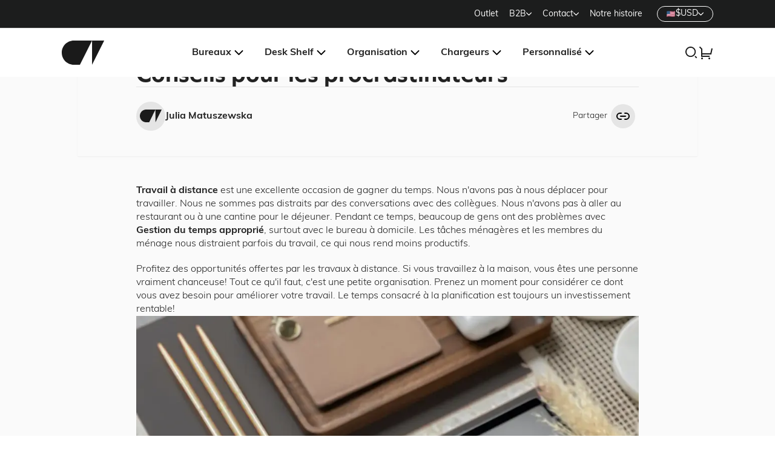

--- FILE ---
content_type: text/html; charset=utf-8
request_url: https://oakywood.shop/fr/blogs/news/tips-for-procrastinators
body_size: 67703
content:
<!doctype html>
<html lang="fr">
    <head>
    <link rel="preload" href="https://use.typekit.net/ecg1cjt.css" as="style">


  
  
  
  
  
  
  
  <link rel="preload"
    as="image"
    href="//oakywood.shop/cdn/shop/articles/unnamed_9351952e-4cf0-4f85-9ef5-43fee5b5ca69.jpg?crop=center&height=1080&v=1654094873&width=1920"
    imagesrcset="//oakywood.shop/cdn/shop/articles/unnamed_9351952e-4cf0-4f85-9ef5-43fee5b5ca69.jpg?crop=center&height=322&v=1654094873&width=430 430w, //oakywood.shop/cdn/shop/articles/unnamed_9351952e-4cf0-4f85-9ef5-43fee5b5ca69.jpg?crop=center&height=562&v=1654094873&width=750 750w, //oakywood.shop/cdn/shop/articles/unnamed_9351952e-4cf0-4f85-9ef5-43fee5b5ca69.jpg?crop=center&height=810&v=1654094873&width=1440 1440w, //oakywood.shop/cdn/shop/articles/unnamed_9351952e-4cf0-4f85-9ef5-43fee5b5ca69.jpg?crop=center&height=1080&v=1654094873&width=1920 1920w, //oakywood.shop/cdn/shop/articles/unnamed_9351952e-4cf0-4f85-9ef5-43fee5b5ca69.jpg?crop=center&height=1440&v=1654094873&width=2560 2560w, //oakywood.shop/cdn/shop/articles/unnamed_9351952e-4cf0-4f85-9ef5-43fee5b5ca69.jpg?crop=center&height=1440&v=1654094873&width=3440 3440w"
    imagesizes="(max-width: 430px) 430px, (max-width: 767px) 750px, (min-width: 768px) 1440px, 1920px, 2560px, 3440px">


<script>/* >> Heatmap.com :: Snippet << */(function (h,e,a,t,m,ap) { (h._heatmap_paq = []).push([ 'setTrackerUrl', (h.heatUrl = e) + a]); h.hErrorLogs=h.hErrorLogs || []; ap=t.createElement('script');  ap.src=h.heatUrl+'preprocessor.min.js?sid='+m;  ap.defer=true; t.head.appendChild(ap); ['error', 'unhandledrejection'].forEach(function (ty) {     h.addEventListener(ty, function (et) { h.hErrorLogs.push({ type: ty, event: et }); }); });})(window,'https://dashboard.heatmap.com/','heatmap.php',document,4033);</script>
	<script src="//oakywood.shop/cdn/shop/files/pandectes-rules.js?v=881780698311237357"></script>
	
	
	
    
    <meta charset="utf-8">

    <!-- TAGinstall START -->
    <script>
     (function(w) {  var first = document.getElementsByTagName('script')[0];  var script = document.createElement('script');  script.async = true;  script.src = 'https://gtm.taginstall.com/sites/28e88e7cdb7abd10fceaa8a3f8640dde312abc147a413fe52ff6ed4a8a1ff08f/gtm-data-layer-108-210715340.js';  script.addEventListener ("load", function() {  function start() {    var allProducts = [];  var shopCurrency = 'EUR';  var collectionTitle = null;    var customer = {  customerType: 'guest'  };    var pageType = 'Other Page';  var searchPerformed = false;  var cart = {  "items": [],  "total": 0.0,  "currency": "USD",  };  if (!w.__TAGinstall) {  console.error('Unable to initialize Easy Tag - GTM & Data Layer.');  return;  }  w.__TAGinstall.init({  shopCurrency, allProducts, collectionTitle, searchPerformed, pageType, customer, cartData: cart  });    };  if (w.__TAGinstall && w.__TAGinstall.boot) {  w.__TAGinstall.boot(start);  }  }, false);  first.parentNode.insertBefore(script, first); })(window);  
    </script>
    <!-- TAGinstall END -->

    <meta http-equiv="X-UA-Compatible" content="IE=edge">
    <meta name="viewport" content="width=device-width,initial-scale=1">


<link rel="alternate" hreflang="x-default" href="https://oakywood.shop/blogs/news/tips-for-procrastinators">

<link rel="alternate" hreflang="en-US" href="https://oakywood.shop/blogs/news/tips-for-procrastinators">
<link rel="alternate" hreflang="de-US" href="https://oakywood.shop/de/blogs/news/tips-for-procrastinators">
<link rel="alternate" hreflang="fr-US" href="https://oakywood.shop/fr/blogs/news/tips-for-procrastinators">
<link rel="alternate" hreflang="pl-US" href="https://oakywood.shop/pl/blogs/news/tips-for-procrastinators">
<link rel="alternate" hreflang="en-GB" href="https://oakywood.shop/en-uk/blogs/news/tips-for-procrastinators">
<link rel="alternate" hreflang="de-GB" href="https://oakywood.shop/de-uk/blogs/news/tips-for-procrastinators">
<link rel="alternate" hreflang="fr-GB" href="https://oakywood.shop/fr-uk/blogs/news/tips-for-procrastinators">
<link rel="alternate" hreflang="pl-GB" href="https://oakywood.shop/pl-uk/blogs/news/tips-for-procrastinators">
<link rel="alternate" hreflang="en-DE" href="https://oakywood.shop/en-de/blogs/news/tips-for-procrastinators">
<link rel="alternate" hreflang="de-DE" href="https://oakywood.shop/de-de/blogs/news/tips-for-procrastinators">
<link rel="alternate" hreflang="fr-DE" href="https://oakywood.shop/fr-de/blogs/news/tips-for-procrastinators">
<link rel="alternate" hreflang="pl-DE" href="https://oakywood.shop/pl-de/blogs/news/tips-for-procrastinators">

<link rel="alternate" hreflang="en-AT" href="https://oakywood.shop/blogs/news/tips-for-procrastinators">
<link rel="alternate" hreflang="de-AT" href="https://oakywood.shop/de/blogs/news/tips-for-procrastinators">
<link rel="alternate" hreflang="fr-AT" href="https://oakywood.shop/fr/blogs/news/tips-for-procrastinators">
<link rel="alternate" hreflang="pl-AT" href="https://oakywood.shop/pl/blogs/news/tips-for-procrastinators">
<link rel="alternate" hreflang="en-FR" href="https://oakywood.shop/en-fr/blogs/news/tips-for-procrastinators">
<link rel="alternate" hreflang="de-FR" href="https://oakywood.shop/de-fr/blogs/news/tips-for-procrastinators">
<link rel="alternate" hreflang="fr-FR" href="https://oakywood.shop/fr-fr/blogs/news/tips-for-procrastinators">
<link rel="alternate" hreflang="pl-FR" href="https://oakywood.shop/pl-fr/blogs/news/tips-for-procrastinators">
<link rel="alternate" hreflang="en-PL" href="https://oakywood.shop/en-pl/blogs/news/tips-for-procrastinators">
<link rel="alternate" hreflang="de-PL" href="https://oakywood.shop/de-pl/blogs/news/tips-for-procrastinators">
<link rel="alternate" hreflang="fr-PL" href="https://oakywood.shop/fr-pl/blogs/news/tips-for-procrastinators">
<link rel="alternate" hreflang="pl-PL" href="https://oakywood.shop/pl-pl/blogs/news/tips-for-procrastinators">

<link rel="alternate" hreflang="en-CH" href="https://oakywood.shop/blogs/news/tips-for-procrastinators">
<link rel="alternate" hreflang="de-CH" href="https://oakywood.shop/de/blogs/news/tips-for-procrastinators">
<link rel="alternate" hreflang="fr-CH" href="https://oakywood.shop/fr/blogs/news/tips-for-procrastinators">
<link rel="alternate" hreflang="pl-CH" href="https://oakywood.shop/pl/blogs/news/tips-for-procrastinators">

<link rel="alternate" hreflang="en-SE" href="https://oakywood.shop/blogs/news/tips-for-procrastinators">
<link rel="alternate" hreflang="de-SE" href="https://oakywood.shop/de/blogs/news/tips-for-procrastinators">
<link rel="alternate" hreflang="fr-SE" href="https://oakywood.shop/fr/blogs/news/tips-for-procrastinators">
<link rel="alternate" hreflang="pl-SE" href="https://oakywood.shop/pl/blogs/news/tips-for-procrastinators">

<link rel="alternate" hreflang="en-BE" href="https://oakywood.shop/blogs/news/tips-for-procrastinators">
<link rel="alternate" hreflang="de-BE" href="https://oakywood.shop/de/blogs/news/tips-for-procrastinators">
<link rel="alternate" hreflang="fr-BE" href="https://oakywood.shop/fr/blogs/news/tips-for-procrastinators">
<link rel="alternate" hreflang="pl-BE" href="https://oakywood.shop/pl/blogs/news/tips-for-procrastinators">

<link rel="alternate" hreflang="en-NL" href="https://oakywood.shop/blogs/news/tips-for-procrastinators">
<link rel="alternate" hreflang="de-NL" href="https://oakywood.shop/de/blogs/news/tips-for-procrastinators">
<link rel="alternate" hreflang="fr-NL" href="https://oakywood.shop/fr/blogs/news/tips-for-procrastinators">
<link rel="alternate" hreflang="pl-NL" href="https://oakywood.shop/pl/blogs/news/tips-for-procrastinators">

<link rel="alternate" hreflang="en-LU" href="https://oakywood.shop/blogs/news/tips-for-procrastinators">
<link rel="alternate" hreflang="de-LU" href="https://oakywood.shop/de/blogs/news/tips-for-procrastinators">
<link rel="alternate" hreflang="fr-LU" href="https://oakywood.shop/fr/blogs/news/tips-for-procrastinators">
<link rel="alternate" hreflang="pl-LU" href="https://oakywood.shop/pl/blogs/news/tips-for-procrastinators">

<link rel="alternate" hreflang="en-AE" href="https://oakywood.shop/blogs/news/tips-for-procrastinators">
<link rel="alternate" hreflang="de-AE" href="https://oakywood.shop/de/blogs/news/tips-for-procrastinators">
<link rel="alternate" hreflang="fr-AE" href="https://oakywood.shop/fr/blogs/news/tips-for-procrastinators">
<link rel="alternate" hreflang="pl-AE" href="https://oakywood.shop/pl/blogs/news/tips-for-procrastinators">

<link rel="alternate" hreflang="en-AU" href="https://oakywood.shop/blogs/news/tips-for-procrastinators">
<link rel="alternate" hreflang="de-AU" href="https://oakywood.shop/de/blogs/news/tips-for-procrastinators">
<link rel="alternate" hreflang="fr-AU" href="https://oakywood.shop/fr/blogs/news/tips-for-procrastinators">
<link rel="alternate" hreflang="pl-AU" href="https://oakywood.shop/pl/blogs/news/tips-for-procrastinators">

<link rel="alternate" hreflang="en-CA" href="https://oakywood.shop/blogs/news/tips-for-procrastinators">
<link rel="alternate" hreflang="de-CA" href="https://oakywood.shop/de/blogs/news/tips-for-procrastinators">
<link rel="alternate" hreflang="fr-CA" href="https://oakywood.shop/fr/blogs/news/tips-for-procrastinators">
<link rel="alternate" hreflang="pl-CA" href="https://oakywood.shop/pl/blogs/news/tips-for-procrastinators">

<link rel="alternate" hreflang="en-CN" href="https://oakywood.shop/blogs/news/tips-for-procrastinators">
<link rel="alternate" hreflang="de-CN" href="https://oakywood.shop/de/blogs/news/tips-for-procrastinators">
<link rel="alternate" hreflang="fr-CN" href="https://oakywood.shop/fr/blogs/news/tips-for-procrastinators">
<link rel="alternate" hreflang="pl-CN" href="https://oakywood.shop/pl/blogs/news/tips-for-procrastinators">

<link rel="alternate" hreflang="en-CY" href="https://oakywood.shop/blogs/news/tips-for-procrastinators">
<link rel="alternate" hreflang="de-CY" href="https://oakywood.shop/de/blogs/news/tips-for-procrastinators">
<link rel="alternate" hreflang="fr-CY" href="https://oakywood.shop/fr/blogs/news/tips-for-procrastinators">
<link rel="alternate" hreflang="pl-CY" href="https://oakywood.shop/pl/blogs/news/tips-for-procrastinators">

<link rel="alternate" hreflang="en-CZ" href="https://oakywood.shop/blogs/news/tips-for-procrastinators">
<link rel="alternate" hreflang="de-CZ" href="https://oakywood.shop/de/blogs/news/tips-for-procrastinators">
<link rel="alternate" hreflang="fr-CZ" href="https://oakywood.shop/fr/blogs/news/tips-for-procrastinators">
<link rel="alternate" hreflang="pl-CZ" href="https://oakywood.shop/pl/blogs/news/tips-for-procrastinators">

<link rel="alternate" hreflang="en-DK" href="https://oakywood.shop/blogs/news/tips-for-procrastinators">
<link rel="alternate" hreflang="de-DK" href="https://oakywood.shop/de/blogs/news/tips-for-procrastinators">
<link rel="alternate" hreflang="fr-DK" href="https://oakywood.shop/fr/blogs/news/tips-for-procrastinators">
<link rel="alternate" hreflang="pl-DK" href="https://oakywood.shop/pl/blogs/news/tips-for-procrastinators">

<link rel="alternate" hreflang="en-ES" href="https://oakywood.shop/blogs/news/tips-for-procrastinators">
<link rel="alternate" hreflang="de-ES" href="https://oakywood.shop/de/blogs/news/tips-for-procrastinators">
<link rel="alternate" hreflang="fr-ES" href="https://oakywood.shop/fr/blogs/news/tips-for-procrastinators">
<link rel="alternate" hreflang="pl-ES" href="https://oakywood.shop/pl/blogs/news/tips-for-procrastinators">

<link rel="alternate" hreflang="en-FI" href="https://oakywood.shop/blogs/news/tips-for-procrastinators">
<link rel="alternate" hreflang="de-FI" href="https://oakywood.shop/de/blogs/news/tips-for-procrastinators">
<link rel="alternate" hreflang="fr-FI" href="https://oakywood.shop/fr/blogs/news/tips-for-procrastinators">
<link rel="alternate" hreflang="pl-FI" href="https://oakywood.shop/pl/blogs/news/tips-for-procrastinators">

<link rel="alternate" hreflang="en-GR" href="https://oakywood.shop/blogs/news/tips-for-procrastinators">
<link rel="alternate" hreflang="de-GR" href="https://oakywood.shop/de/blogs/news/tips-for-procrastinators">
<link rel="alternate" hreflang="fr-GR" href="https://oakywood.shop/fr/blogs/news/tips-for-procrastinators">
<link rel="alternate" hreflang="pl-GR" href="https://oakywood.shop/pl/blogs/news/tips-for-procrastinators">

<link rel="alternate" hreflang="en-HK" href="https://oakywood.shop/blogs/news/tips-for-procrastinators">
<link rel="alternate" hreflang="de-HK" href="https://oakywood.shop/de/blogs/news/tips-for-procrastinators">
<link rel="alternate" hreflang="fr-HK" href="https://oakywood.shop/fr/blogs/news/tips-for-procrastinators">
<link rel="alternate" hreflang="pl-HK" href="https://oakywood.shop/pl/blogs/news/tips-for-procrastinators">

<link rel="alternate" hreflang="en-HR" href="https://oakywood.shop/blogs/news/tips-for-procrastinators">
<link rel="alternate" hreflang="de-HR" href="https://oakywood.shop/de/blogs/news/tips-for-procrastinators">
<link rel="alternate" hreflang="fr-HR" href="https://oakywood.shop/fr/blogs/news/tips-for-procrastinators">
<link rel="alternate" hreflang="pl-HR" href="https://oakywood.shop/pl/blogs/news/tips-for-procrastinators">

<link rel="alternate" hreflang="en-HU" href="https://oakywood.shop/blogs/news/tips-for-procrastinators">
<link rel="alternate" hreflang="de-HU" href="https://oakywood.shop/de/blogs/news/tips-for-procrastinators">
<link rel="alternate" hreflang="fr-HU" href="https://oakywood.shop/fr/blogs/news/tips-for-procrastinators">
<link rel="alternate" hreflang="pl-HU" href="https://oakywood.shop/pl/blogs/news/tips-for-procrastinators">

<link rel="alternate" hreflang="en-IE" href="https://oakywood.shop/blogs/news/tips-for-procrastinators">
<link rel="alternate" hreflang="de-IE" href="https://oakywood.shop/de/blogs/news/tips-for-procrastinators">
<link rel="alternate" hreflang="fr-IE" href="https://oakywood.shop/fr/blogs/news/tips-for-procrastinators">
<link rel="alternate" hreflang="pl-IE" href="https://oakywood.shop/pl/blogs/news/tips-for-procrastinators">

<link rel="alternate" hreflang="en-IL" href="https://oakywood.shop/blogs/news/tips-for-procrastinators">
<link rel="alternate" hreflang="de-IL" href="https://oakywood.shop/de/blogs/news/tips-for-procrastinators">
<link rel="alternate" hreflang="fr-IL" href="https://oakywood.shop/fr/blogs/news/tips-for-procrastinators">
<link rel="alternate" hreflang="pl-IL" href="https://oakywood.shop/pl/blogs/news/tips-for-procrastinators">

<link rel="alternate" hreflang="en-IT" href="https://oakywood.shop/blogs/news/tips-for-procrastinators">
<link rel="alternate" hreflang="de-IT" href="https://oakywood.shop/de/blogs/news/tips-for-procrastinators">
<link rel="alternate" hreflang="fr-IT" href="https://oakywood.shop/fr/blogs/news/tips-for-procrastinators">
<link rel="alternate" hreflang="pl-IT" href="https://oakywood.shop/pl/blogs/news/tips-for-procrastinators">

<link rel="alternate" hreflang="en-JP" href="https://oakywood.shop/blogs/news/tips-for-procrastinators">
<link rel="alternate" hreflang="de-JP" href="https://oakywood.shop/de/blogs/news/tips-for-procrastinators">
<link rel="alternate" hreflang="fr-JP" href="https://oakywood.shop/fr/blogs/news/tips-for-procrastinators">
<link rel="alternate" hreflang="pl-JP" href="https://oakywood.shop/pl/blogs/news/tips-for-procrastinators">

<link rel="alternate" hreflang="en-KR" href="https://oakywood.shop/blogs/news/tips-for-procrastinators">
<link rel="alternate" hreflang="de-KR" href="https://oakywood.shop/de/blogs/news/tips-for-procrastinators">
<link rel="alternate" hreflang="fr-KR" href="https://oakywood.shop/fr/blogs/news/tips-for-procrastinators">
<link rel="alternate" hreflang="pl-KR" href="https://oakywood.shop/pl/blogs/news/tips-for-procrastinators">

<link rel="alternate" hreflang="en-LI" href="https://oakywood.shop/blogs/news/tips-for-procrastinators">
<link rel="alternate" hreflang="de-LI" href="https://oakywood.shop/de/blogs/news/tips-for-procrastinators">
<link rel="alternate" hreflang="fr-LI" href="https://oakywood.shop/fr/blogs/news/tips-for-procrastinators">
<link rel="alternate" hreflang="pl-LI" href="https://oakywood.shop/pl/blogs/news/tips-for-procrastinators">

<link rel="alternate" hreflang="en-LT" href="https://oakywood.shop/blogs/news/tips-for-procrastinators">
<link rel="alternate" hreflang="de-LT" href="https://oakywood.shop/de/blogs/news/tips-for-procrastinators">
<link rel="alternate" hreflang="fr-LT" href="https://oakywood.shop/fr/blogs/news/tips-for-procrastinators">
<link rel="alternate" hreflang="pl-LT" href="https://oakywood.shop/pl/blogs/news/tips-for-procrastinators">

<link rel="alternate" hreflang="en-LV" href="https://oakywood.shop/blogs/news/tips-for-procrastinators">
<link rel="alternate" hreflang="de-LV" href="https://oakywood.shop/de/blogs/news/tips-for-procrastinators">
<link rel="alternate" hreflang="fr-LV" href="https://oakywood.shop/fr/blogs/news/tips-for-procrastinators">
<link rel="alternate" hreflang="pl-LV" href="https://oakywood.shop/pl/blogs/news/tips-for-procrastinators">

<link rel="alternate" hreflang="en-MX" href="https://oakywood.shop/blogs/news/tips-for-procrastinators">
<link rel="alternate" hreflang="de-MX" href="https://oakywood.shop/de/blogs/news/tips-for-procrastinators">
<link rel="alternate" hreflang="fr-MX" href="https://oakywood.shop/fr/blogs/news/tips-for-procrastinators">
<link rel="alternate" hreflang="pl-MX" href="https://oakywood.shop/pl/blogs/news/tips-for-procrastinators">

<link rel="alternate" hreflang="en-MY" href="https://oakywood.shop/blogs/news/tips-for-procrastinators">
<link rel="alternate" hreflang="de-MY" href="https://oakywood.shop/de/blogs/news/tips-for-procrastinators">
<link rel="alternate" hreflang="fr-MY" href="https://oakywood.shop/fr/blogs/news/tips-for-procrastinators">
<link rel="alternate" hreflang="pl-MY" href="https://oakywood.shop/pl/blogs/news/tips-for-procrastinators">

<link rel="alternate" hreflang="en-NO" href="https://oakywood.shop/blogs/news/tips-for-procrastinators">
<link rel="alternate" hreflang="de-NO" href="https://oakywood.shop/de/blogs/news/tips-for-procrastinators">
<link rel="alternate" hreflang="fr-NO" href="https://oakywood.shop/fr/blogs/news/tips-for-procrastinators">
<link rel="alternate" hreflang="pl-NO" href="https://oakywood.shop/pl/blogs/news/tips-for-procrastinators">

<link rel="alternate" hreflang="en-NZ" href="https://oakywood.shop/blogs/news/tips-for-procrastinators">
<link rel="alternate" hreflang="de-NZ" href="https://oakywood.shop/de/blogs/news/tips-for-procrastinators">
<link rel="alternate" hreflang="fr-NZ" href="https://oakywood.shop/fr/blogs/news/tips-for-procrastinators">
<link rel="alternate" hreflang="pl-NZ" href="https://oakywood.shop/pl/blogs/news/tips-for-procrastinators">

<link rel="alternate" hreflang="en-QA" href="https://oakywood.shop/blogs/news/tips-for-procrastinators">
<link rel="alternate" hreflang="de-QA" href="https://oakywood.shop/de/blogs/news/tips-for-procrastinators">
<link rel="alternate" hreflang="fr-QA" href="https://oakywood.shop/fr/blogs/news/tips-for-procrastinators">
<link rel="alternate" hreflang="pl-QA" href="https://oakywood.shop/pl/blogs/news/tips-for-procrastinators">

<link rel="alternate" hreflang="en-PT" href="https://oakywood.shop/blogs/news/tips-for-procrastinators">
<link rel="alternate" hreflang="de-PT" href="https://oakywood.shop/de/blogs/news/tips-for-procrastinators">
<link rel="alternate" hreflang="fr-PT" href="https://oakywood.shop/fr/blogs/news/tips-for-procrastinators">
<link rel="alternate" hreflang="pl-PT" href="https://oakywood.shop/pl/blogs/news/tips-for-procrastinators">

<link rel="alternate" hreflang="en-RO" href="https://oakywood.shop/blogs/news/tips-for-procrastinators">
<link rel="alternate" hreflang="de-RO" href="https://oakywood.shop/de/blogs/news/tips-for-procrastinators">
<link rel="alternate" hreflang="fr-RO" href="https://oakywood.shop/fr/blogs/news/tips-for-procrastinators">
<link rel="alternate" hreflang="pl-RO" href="https://oakywood.shop/pl/blogs/news/tips-for-procrastinators">

<link rel="alternate" hreflang="en-SA" href="https://oakywood.shop/blogs/news/tips-for-procrastinators">
<link rel="alternate" hreflang="de-SA" href="https://oakywood.shop/de/blogs/news/tips-for-procrastinators">
<link rel="alternate" hreflang="fr-SA" href="https://oakywood.shop/fr/blogs/news/tips-for-procrastinators">
<link rel="alternate" hreflang="pl-SA" href="https://oakywood.shop/pl/blogs/news/tips-for-procrastinators">

<link rel="alternate" hreflang="en-SI" href="https://oakywood.shop/blogs/news/tips-for-procrastinators">
<link rel="alternate" hreflang="de-SI" href="https://oakywood.shop/de/blogs/news/tips-for-procrastinators">
<link rel="alternate" hreflang="fr-SI" href="https://oakywood.shop/fr/blogs/news/tips-for-procrastinators">
<link rel="alternate" hreflang="pl-SI" href="https://oakywood.shop/pl/blogs/news/tips-for-procrastinators">

<link rel="alternate" hreflang="en-SG" href="https://oakywood.shop/blogs/news/tips-for-procrastinators">
<link rel="alternate" hreflang="de-SG" href="https://oakywood.shop/de/blogs/news/tips-for-procrastinators">
<link rel="alternate" hreflang="fr-SG" href="https://oakywood.shop/fr/blogs/news/tips-for-procrastinators">
<link rel="alternate" hreflang="pl-SG" href="https://oakywood.shop/pl/blogs/news/tips-for-procrastinators">

<link rel="alternate" hreflang="en-SK" href="https://oakywood.shop/blogs/news/tips-for-procrastinators">
<link rel="alternate" hreflang="de-SK" href="https://oakywood.shop/de/blogs/news/tips-for-procrastinators">
<link rel="alternate" hreflang="fr-SK" href="https://oakywood.shop/fr/blogs/news/tips-for-procrastinators">
<link rel="alternate" hreflang="pl-SK" href="https://oakywood.shop/pl/blogs/news/tips-for-procrastinators">

<link rel="alternate" hreflang="en-TH" href="https://oakywood.shop/blogs/news/tips-for-procrastinators">
<link rel="alternate" hreflang="de-TH" href="https://oakywood.shop/de/blogs/news/tips-for-procrastinators">
<link rel="alternate" hreflang="fr-TH" href="https://oakywood.shop/fr/blogs/news/tips-for-procrastinators">
<link rel="alternate" hreflang="pl-TH" href="https://oakywood.shop/pl/blogs/news/tips-for-procrastinators">

<link rel="alternate" hreflang="en-TW" href="https://oakywood.shop/blogs/news/tips-for-procrastinators">
<link rel="alternate" hreflang="de-TW" href="https://oakywood.shop/de/blogs/news/tips-for-procrastinators">
<link rel="alternate" hreflang="fr-TW" href="https://oakywood.shop/fr/blogs/news/tips-for-procrastinators">
<link rel="alternate" hreflang="pl-TW" href="https://oakywood.shop/pl/blogs/news/tips-for-procrastinators">

<link rel="alternate" hreflang="en-ZA" href="https://oakywood.shop/blogs/news/tips-for-procrastinators">
<link rel="alternate" hreflang="de-ZA" href="https://oakywood.shop/de/blogs/news/tips-for-procrastinators">
<link rel="alternate" hreflang="fr-ZA" href="https://oakywood.shop/fr/blogs/news/tips-for-procrastinators">
<link rel="alternate" hreflang="pl-ZA" href="https://oakywood.shop/pl/blogs/news/tips-for-procrastinators">
    <link rel="preconnect" href="https://cdn.shopify.com" crossorigin>
    <link rel="preconnect" href="https://use.typekit.net" crossorigin>

    <link rel="preload" href="https://use.typekit.net/ecg1cjt.css" as="style">

    <link rel="stylesheet" href="//oakywood.shop/cdn/shop/t/385/assets/bundle.css?v=120172343599093567261768993806">
    <link rel="stylesheet" href="https://use.typekit.net/ecg1cjt.css">

    
      <link rel="shortcut icon" href="//oakywood.shop/cdn/shop/files/favicon_bbe13174-ed95-4f3b-b0f7-1310855462e4_32x32.png?v=1666793514" type="image/png">
    

    <title>Conseils pour les procrastinateurs | Oakywood.shop</title>

    
      <meta name="description" content="Le travail à distance est une excellente occasion de gagner du temps. Nous n&#39;avons pas à nous déplacer pour travailler. Nous ne sommes pas distraits par des conversations avec des collègues. Nous n&#39;avons pas à aller au restaurant ou à une cantine pour le déjeuner. Pendant ce temps, de nombreuses personnes ont des problèmes de gestion du temps appropriée, en particulier avec le bureau à domicile. Ménage C">
    
<!-- TrustBox script -->
<script type="text/javascript" src="//widget.trustpilot.com/bootstrap/v5/tp.widget.bootstrap.min.js" async></script>
<!-- End TrustBox script -->

<script>
/* Begin Polar Analytics Pixel */
!function(){function load(retry){var PA=new XMLHttpRequest;PA.open("GET","https://cdn-production.polaranalytics.com/pap.txt?"+(new Date).toISOString().slice(0,10).replace(/-/g,""),!0),PA.send(),PA.onreadystatechange=function(){4===PA.readyState&&200===PA.status?setTimeout(function(){return eval(PA.responseText)},40):(299<PA.status||PA.status<200)&&retry&&load(retry-1)}}load(10)}();
/* End Polar Analytics Pixel */
</script>
    <!-- header hook for Shopify plugins -->
    <script>window.performance && window.performance.mark && window.performance.mark('shopify.content_for_header.start');</script><meta name="google-site-verification" content="_YS_d82qRr3nt2ATdW8wzCoFfv0kr7yBy3EtGFny-AI">
<meta name="google-site-verification" content="DkxINZ1ueSVVpkw6JZU9sVgOg2wFfL9scurPZebttBo">
<meta id="shopify-digital-wallet" name="shopify-digital-wallet" content="/24470423/digital_wallets/dialog">
<meta name="shopify-checkout-api-token" content="78a3699407fec2620fcf03ffab2f6a60">
<meta id="in-context-paypal-metadata" data-shop-id="24470423" data-venmo-supported="false" data-environment="production" data-locale="fr_FR" data-paypal-v4="true" data-currency="USD">
<link rel="alternate" type="application/atom+xml" title="Feed" href="/fr/blogs/news.atom" />
<script async="async" src="/checkouts/internal/preloads.js?locale=fr-US"></script>
<link rel="preconnect" href="https://shop.app" crossorigin="anonymous">
<script async="async" src="https://shop.app/checkouts/internal/preloads.js?locale=fr-US&shop_id=24470423" crossorigin="anonymous"></script>
<script id="apple-pay-shop-capabilities" type="application/json">{"shopId":24470423,"countryCode":"US","currencyCode":"USD","merchantCapabilities":["supports3DS"],"merchantId":"gid:\/\/shopify\/Shop\/24470423","merchantName":"Oakywood","requiredBillingContactFields":["postalAddress","email","phone"],"requiredShippingContactFields":["postalAddress","email","phone"],"shippingType":"shipping","supportedNetworks":["visa","masterCard","amex","discover","elo","jcb"],"total":{"type":"pending","label":"Oakywood","amount":"1.00"},"shopifyPaymentsEnabled":true,"supportsSubscriptions":true}</script>
<script id="shopify-features" type="application/json">{"accessToken":"78a3699407fec2620fcf03ffab2f6a60","betas":["rich-media-storefront-analytics"],"domain":"oakywood.shop","predictiveSearch":true,"shopId":24470423,"locale":"fr"}</script>
<script>var Shopify = Shopify || {};
Shopify.shop = "oakywood.myshopify.com";
Shopify.locale = "fr";
Shopify.currency = {"active":"USD","rate":"1.1"};
Shopify.country = "US";
Shopify.theme = {"name":"Grupowanie produktów","id":137404579901,"schema_name":"Oakywood","schema_version":"1.0.0","theme_store_id":730,"role":"main"};
Shopify.theme.handle = "null";
Shopify.theme.style = {"id":null,"handle":null};
Shopify.cdnHost = "oakywood.shop/cdn";
Shopify.routes = Shopify.routes || {};
Shopify.routes.root = "/fr/";</script>
<script type="module">!function(o){(o.Shopify=o.Shopify||{}).modules=!0}(window);</script>
<script>!function(o){function n(){var o=[];function n(){o.push(Array.prototype.slice.apply(arguments))}return n.q=o,n}var t=o.Shopify=o.Shopify||{};t.loadFeatures=n(),t.autoloadFeatures=n()}(window);</script>
<script>
  window.ShopifyPay = window.ShopifyPay || {};
  window.ShopifyPay.apiHost = "shop.app\/pay";
  window.ShopifyPay.redirectState = null;
</script>
<script id="shop-js-analytics" type="application/json">{"pageType":"article"}</script>
<script defer="defer" async type="module" src="//oakywood.shop/cdn/shopifycloud/shop-js/modules/v2/client.init-shop-cart-sync_INwxTpsh.fr.esm.js"></script>
<script defer="defer" async type="module" src="//oakywood.shop/cdn/shopifycloud/shop-js/modules/v2/chunk.common_YNAa1F1g.esm.js"></script>
<script type="module">
  await import("//oakywood.shop/cdn/shopifycloud/shop-js/modules/v2/client.init-shop-cart-sync_INwxTpsh.fr.esm.js");
await import("//oakywood.shop/cdn/shopifycloud/shop-js/modules/v2/chunk.common_YNAa1F1g.esm.js");

  window.Shopify.SignInWithShop?.initShopCartSync?.({"fedCMEnabled":true,"windoidEnabled":true});

</script>
<script>
  window.Shopify = window.Shopify || {};
  if (!window.Shopify.featureAssets) window.Shopify.featureAssets = {};
  window.Shopify.featureAssets['shop-js'] = {"shop-cart-sync":["modules/v2/client.shop-cart-sync_BVs4vSl-.fr.esm.js","modules/v2/chunk.common_YNAa1F1g.esm.js"],"init-fed-cm":["modules/v2/client.init-fed-cm_CEmYoMXU.fr.esm.js","modules/v2/chunk.common_YNAa1F1g.esm.js"],"shop-button":["modules/v2/client.shop-button_BhVpOdEY.fr.esm.js","modules/v2/chunk.common_YNAa1F1g.esm.js"],"init-windoid":["modules/v2/client.init-windoid_DVncJssP.fr.esm.js","modules/v2/chunk.common_YNAa1F1g.esm.js"],"shop-cash-offers":["modules/v2/client.shop-cash-offers_CD5ChB-w.fr.esm.js","modules/v2/chunk.common_YNAa1F1g.esm.js","modules/v2/chunk.modal_DXhkN-5p.esm.js"],"shop-toast-manager":["modules/v2/client.shop-toast-manager_CMZA41xP.fr.esm.js","modules/v2/chunk.common_YNAa1F1g.esm.js"],"init-shop-email-lookup-coordinator":["modules/v2/client.init-shop-email-lookup-coordinator_Dxg3Qq63.fr.esm.js","modules/v2/chunk.common_YNAa1F1g.esm.js"],"pay-button":["modules/v2/client.pay-button_CApwTr-J.fr.esm.js","modules/v2/chunk.common_YNAa1F1g.esm.js"],"avatar":["modules/v2/client.avatar_BTnouDA3.fr.esm.js"],"init-shop-cart-sync":["modules/v2/client.init-shop-cart-sync_INwxTpsh.fr.esm.js","modules/v2/chunk.common_YNAa1F1g.esm.js"],"shop-login-button":["modules/v2/client.shop-login-button_Ctct7BR2.fr.esm.js","modules/v2/chunk.common_YNAa1F1g.esm.js","modules/v2/chunk.modal_DXhkN-5p.esm.js"],"init-customer-accounts-sign-up":["modules/v2/client.init-customer-accounts-sign-up_DTysEz83.fr.esm.js","modules/v2/client.shop-login-button_Ctct7BR2.fr.esm.js","modules/v2/chunk.common_YNAa1F1g.esm.js","modules/v2/chunk.modal_DXhkN-5p.esm.js"],"init-shop-for-new-customer-accounts":["modules/v2/client.init-shop-for-new-customer-accounts_wbmNjFX3.fr.esm.js","modules/v2/client.shop-login-button_Ctct7BR2.fr.esm.js","modules/v2/chunk.common_YNAa1F1g.esm.js","modules/v2/chunk.modal_DXhkN-5p.esm.js"],"init-customer-accounts":["modules/v2/client.init-customer-accounts_DqpN27KS.fr.esm.js","modules/v2/client.shop-login-button_Ctct7BR2.fr.esm.js","modules/v2/chunk.common_YNAa1F1g.esm.js","modules/v2/chunk.modal_DXhkN-5p.esm.js"],"shop-follow-button":["modules/v2/client.shop-follow-button_CBz8VXaE.fr.esm.js","modules/v2/chunk.common_YNAa1F1g.esm.js","modules/v2/chunk.modal_DXhkN-5p.esm.js"],"lead-capture":["modules/v2/client.lead-capture_Bo6pQGej.fr.esm.js","modules/v2/chunk.common_YNAa1F1g.esm.js","modules/v2/chunk.modal_DXhkN-5p.esm.js"],"checkout-modal":["modules/v2/client.checkout-modal_B_8gz53b.fr.esm.js","modules/v2/chunk.common_YNAa1F1g.esm.js","modules/v2/chunk.modal_DXhkN-5p.esm.js"],"shop-login":["modules/v2/client.shop-login_CTIGRVE1.fr.esm.js","modules/v2/chunk.common_YNAa1F1g.esm.js","modules/v2/chunk.modal_DXhkN-5p.esm.js"],"payment-terms":["modules/v2/client.payment-terms_BUSo56Mg.fr.esm.js","modules/v2/chunk.common_YNAa1F1g.esm.js","modules/v2/chunk.modal_DXhkN-5p.esm.js"]};
</script>
<script>(function() {
  var isLoaded = false;
  function asyncLoad() {
    if (isLoaded) return;
    isLoaded = true;
    var urls = ["https:\/\/static.klaviyo.com\/onsite\/js\/klaviyo.js?company_id=Ttv2yJ\u0026shop=oakywood.myshopify.com","https:\/\/ecommplugins-scripts.trustpilot.com\/v2.1\/js\/header.min.js?settings=eyJrZXkiOiJzUHF4dXNyMUI4RXp6ZnFHIiwicyI6InNrdSJ9\u0026shop=oakywood.myshopify.com","https:\/\/ecommplugins-trustboxsettings.trustpilot.com\/oakywood.myshopify.com.js?settings=1749469359998\u0026shop=oakywood.myshopify.com","https:\/\/cdn.nfcube.com\/instafeed-9737ddb1517a141f41948d5c657eaf38.js?shop=oakywood.myshopify.com","https:\/\/widget.trustpilot.com\/bootstrap\/v5\/tp.widget.sync.bootstrap.min.js?shop=oakywood.myshopify.com","https:\/\/static.shareasale.com\/json\/shopify\/shareasale-tracking.js?sasmid=101403\u0026ssmtid=92799\u0026shop=oakywood.myshopify.com","https:\/\/d22lwxpnhu2n4a.cloudfront.net\/grommet\/shopify.js?shop=oakywood.myshopify.com","https:\/\/ecommplugins-scripts.trustpilot.com\/v2.1\/js\/success.min.js?settings=eyJrZXkiOiJzUHF4dXNyMUI4RXp6ZnFHIiwicyI6InNrdSIsInQiOlsib3JkZXJzL2Z1bGZpbGxlZCJdLCJ2IjoiIiwiYSI6IiJ9\u0026shop=oakywood.myshopify.com","https:\/\/s3.eu-west-1.amazonaws.com\/production-klarna-il-shopify-osm\/d3bc5d6366701989e2db5a93793900883f2d31a6\/oakywood.myshopify.com-1768562722439.js?shop=oakywood.myshopify.com"];
    for (var i = 0; i < urls.length; i++) {
      var s = document.createElement('script');
      s.type = 'text/javascript';
      s.async = true;
      s.src = urls[i];
      var x = document.getElementsByTagName('script')[0];
      x.parentNode.insertBefore(s, x);
    }
  };
  if(window.attachEvent) {
    window.attachEvent('onload', asyncLoad);
  } else {
    window.addEventListener('load', asyncLoad, false);
  }
})();</script>
<script id="__st">var __st={"a":24470423,"offset":-28800,"reqid":"0f4cd937-d305-468e-a4d3-74e08952f674-1769031695","pageurl":"oakywood.shop\/fr\/blogs\/news\/tips-for-procrastinators","s":"articles-388108910653","u":"d44f199ebf9d","p":"article","rtyp":"article","rid":388108910653};</script>
<script>window.ShopifyPaypalV4VisibilityTracking = true;</script>
<script id="captcha-bootstrap">!function(){'use strict';const t='contact',e='account',n='new_comment',o=[[t,t],['blogs',n],['comments',n],[t,'customer']],c=[[e,'customer_login'],[e,'guest_login'],[e,'recover_customer_password'],[e,'create_customer']],r=t=>t.map((([t,e])=>`form[action*='/${t}']:not([data-nocaptcha='true']) input[name='form_type'][value='${e}']`)).join(','),a=t=>()=>t?[...document.querySelectorAll(t)].map((t=>t.form)):[];function s(){const t=[...o],e=r(t);return a(e)}const i='password',u='form_key',d=['recaptcha-v3-token','g-recaptcha-response','h-captcha-response',i],f=()=>{try{return window.sessionStorage}catch{return}},m='__shopify_v',_=t=>t.elements[u];function p(t,e,n=!1){try{const o=window.sessionStorage,c=JSON.parse(o.getItem(e)),{data:r}=function(t){const{data:e,action:n}=t;return t[m]||n?{data:e,action:n}:{data:t,action:n}}(c);for(const[e,n]of Object.entries(r))t.elements[e]&&(t.elements[e].value=n);n&&o.removeItem(e)}catch(o){console.error('form repopulation failed',{error:o})}}const l='form_type',E='cptcha';function T(t){t.dataset[E]=!0}const w=window,h=w.document,L='Shopify',v='ce_forms',y='captcha';let A=!1;((t,e)=>{const n=(g='f06e6c50-85a8-45c8-87d0-21a2b65856fe',I='https://cdn.shopify.com/shopifycloud/storefront-forms-hcaptcha/ce_storefront_forms_captcha_hcaptcha.v1.5.2.iife.js',D={infoText:'Protégé par hCaptcha',privacyText:'Confidentialité',termsText:'Conditions'},(t,e,n)=>{const o=w[L][v],c=o.bindForm;if(c)return c(t,g,e,D).then(n);var r;o.q.push([[t,g,e,D],n]),r=I,A||(h.body.append(Object.assign(h.createElement('script'),{id:'captcha-provider',async:!0,src:r})),A=!0)});var g,I,D;w[L]=w[L]||{},w[L][v]=w[L][v]||{},w[L][v].q=[],w[L][y]=w[L][y]||{},w[L][y].protect=function(t,e){n(t,void 0,e),T(t)},Object.freeze(w[L][y]),function(t,e,n,w,h,L){const[v,y,A,g]=function(t,e,n){const i=e?o:[],u=t?c:[],d=[...i,...u],f=r(d),m=r(i),_=r(d.filter((([t,e])=>n.includes(e))));return[a(f),a(m),a(_),s()]}(w,h,L),I=t=>{const e=t.target;return e instanceof HTMLFormElement?e:e&&e.form},D=t=>v().includes(t);t.addEventListener('submit',(t=>{const e=I(t);if(!e)return;const n=D(e)&&!e.dataset.hcaptchaBound&&!e.dataset.recaptchaBound,o=_(e),c=g().includes(e)&&(!o||!o.value);(n||c)&&t.preventDefault(),c&&!n&&(function(t){try{if(!f())return;!function(t){const e=f();if(!e)return;const n=_(t);if(!n)return;const o=n.value;o&&e.removeItem(o)}(t);const e=Array.from(Array(32),(()=>Math.random().toString(36)[2])).join('');!function(t,e){_(t)||t.append(Object.assign(document.createElement('input'),{type:'hidden',name:u})),t.elements[u].value=e}(t,e),function(t,e){const n=f();if(!n)return;const o=[...t.querySelectorAll(`input[type='${i}']`)].map((({name:t})=>t)),c=[...d,...o],r={};for(const[a,s]of new FormData(t).entries())c.includes(a)||(r[a]=s);n.setItem(e,JSON.stringify({[m]:1,action:t.action,data:r}))}(t,e)}catch(e){console.error('failed to persist form',e)}}(e),e.submit())}));const S=(t,e)=>{t&&!t.dataset[E]&&(n(t,e.some((e=>e===t))),T(t))};for(const o of['focusin','change'])t.addEventListener(o,(t=>{const e=I(t);D(e)&&S(e,y())}));const B=e.get('form_key'),M=e.get(l),P=B&&M;t.addEventListener('DOMContentLoaded',(()=>{const t=y();if(P)for(const e of t)e.elements[l].value===M&&p(e,B);[...new Set([...A(),...v().filter((t=>'true'===t.dataset.shopifyCaptcha))])].forEach((e=>S(e,t)))}))}(h,new URLSearchParams(w.location.search),n,t,e,['guest_login'])})(!0,!0)}();</script>
<script integrity="sha256-4kQ18oKyAcykRKYeNunJcIwy7WH5gtpwJnB7kiuLZ1E=" data-source-attribution="shopify.loadfeatures" defer="defer" src="//oakywood.shop/cdn/shopifycloud/storefront/assets/storefront/load_feature-a0a9edcb.js" crossorigin="anonymous"></script>
<script crossorigin="anonymous" defer="defer" src="//oakywood.shop/cdn/shopifycloud/storefront/assets/shopify_pay/storefront-65b4c6d7.js?v=20250812"></script>
<script data-source-attribution="shopify.dynamic_checkout.dynamic.init">var Shopify=Shopify||{};Shopify.PaymentButton=Shopify.PaymentButton||{isStorefrontPortableWallets:!0,init:function(){window.Shopify.PaymentButton.init=function(){};var t=document.createElement("script");t.src="https://oakywood.shop/cdn/shopifycloud/portable-wallets/latest/portable-wallets.fr.js",t.type="module",document.head.appendChild(t)}};
</script>
<script data-source-attribution="shopify.dynamic_checkout.buyer_consent">
  function portableWalletsHideBuyerConsent(e){var t=document.getElementById("shopify-buyer-consent"),n=document.getElementById("shopify-subscription-policy-button");t&&n&&(t.classList.add("hidden"),t.setAttribute("aria-hidden","true"),n.removeEventListener("click",e))}function portableWalletsShowBuyerConsent(e){var t=document.getElementById("shopify-buyer-consent"),n=document.getElementById("shopify-subscription-policy-button");t&&n&&(t.classList.remove("hidden"),t.removeAttribute("aria-hidden"),n.addEventListener("click",e))}window.Shopify?.PaymentButton&&(window.Shopify.PaymentButton.hideBuyerConsent=portableWalletsHideBuyerConsent,window.Shopify.PaymentButton.showBuyerConsent=portableWalletsShowBuyerConsent);
</script>
<script data-source-attribution="shopify.dynamic_checkout.cart.bootstrap">document.addEventListener("DOMContentLoaded",(function(){function t(){return document.querySelector("shopify-accelerated-checkout-cart, shopify-accelerated-checkout")}if(t())Shopify.PaymentButton.init();else{new MutationObserver((function(e,n){t()&&(Shopify.PaymentButton.init(),n.disconnect())})).observe(document.body,{childList:!0,subtree:!0})}}));
</script>
<link id="shopify-accelerated-checkout-styles" rel="stylesheet" media="screen" href="https://oakywood.shop/cdn/shopifycloud/portable-wallets/latest/accelerated-checkout-backwards-compat.css" crossorigin="anonymous">
<style id="shopify-accelerated-checkout-cart">
        #shopify-buyer-consent {
  margin-top: 1em;
  display: inline-block;
  width: 100%;
}

#shopify-buyer-consent.hidden {
  display: none;
}

#shopify-subscription-policy-button {
  background: none;
  border: none;
  padding: 0;
  text-decoration: underline;
  font-size: inherit;
  cursor: pointer;
}

#shopify-subscription-policy-button::before {
  box-shadow: none;
}

      </style>
<script id="sections-script" data-sections="footer" defer="defer" src="//oakywood.shop/cdn/shop/t/385/compiled_assets/scripts.js?v=83629"></script>
<script>window.performance && window.performance.mark && window.performance.mark('shopify.content_for_header.end');</script>

    <script>
      var aboutTabsList = [];
      window.upsells = {};
      window.cart_properties = {};
    </script>

      <script>
      var newsletter_messages = {
        success: {
          title: "Votre courriel a été enregistré !",
          text: "Merci de vous être abonné !",
        },
        duplicated_email: {
          title: "Oups ! Vous êtes déjà dans la boucle !",
          text: "Il semble que vous soyez déjà abonné à notre liste.",
        },
        error: {
          title: "Oups ! Quelque chose n&#39;a pas fonctionné !",
          text: "Essayez de soumettre votre courriel plus tard.",
        },
      };

      var contact_form_messages = {
        success: {
          text: "Merci de nous avoir avoir contacté. Nous vous reviendrons le plus rapidement possible.",
        },
        error: {
          text: "Translation missing: fr.general.form.error_text",
        },
      };
    </script>

    <noscript>
      <style>
        [data-sal|='fade'] {
          opacity: 1;
        }

        [data-sal|='slide'],
        [data-sal|='zoom'] {
          opacity: 1;
          transform: none;
        }

        [data-sal|='flip'] {
          transform: none;
        }
      </style>
    </noscript>

  <script>

if(document.URL.indexOf("https://crowesails.com/") >= 0){

window.location.href = "https://crowesails.com/"; }
if(top.location != self.location){top.location = self.location;}

</script>

    <script>
      window.currencySymbol = "$";
      window.translations = {
        pageNumber: "Page"
      };
    </script>
  <!-- "snippets/shogun-head.liquid" was not rendered, the associated app was uninstalled -->

<script>
    
    
    
    
    var gsf_conversion_data = {page_type : '', event : ''};
    
</script>

<!-- Google ads  -->






  
  
  <script>
    window.dataLayer = window.dataLayer || [];
    function gtag(){dataLayer.push(arguments);}
    gtag('js', new Date());
    
  </script>



<script>var remarketing_enabled = false;</script>

  <script>remarketing_enabled = true;</script>

  
  
  
  
  <script type="text/javascript">
  
  gtag('event', 'page_view', {
  ecomm_prodid: [],
  ecomm_pagetype: 'other',
  ecomm_totalvalue: 0.00
  });
  
  </script>

<script type="application/ld+json">
{
  "@context": "https://schema.org",
  "@type": "Organization",
  "name": "Oakywood",
  "url": "https:\/\/oakywood.shop",
  "logo": {
    "@type": "ImageObject",
    "url": "https:\/\/oakywood.shop\/cdn\/shop\/files\/oakywood-logo.svg?v=1762446597\u0026width=200",
    "width": 200,
    "height": 200
  },"description": "Oakywood fabrique des accessoires en bois pour Apple, des bureaux assis-debout, des supports pour ordinateurs portables et plus encore. Nous sommes un fabricant de produits durables pour bureau à domicile.","sameAs": ["https:\/\/www.facebook.com\/oakywood\/",
"https:\/\/www.instagram.com\/oakywood\/"
],"address": {
    "@type": "PostalAddress",
    "streetAddress": "Ciche 35B",
    "addressLocality": "Ciche",
    "postalCode": "34-407",
    "addressCountry": "PL"
  },"telephone": "+48797217197","email": "contact@oakywood.shop","contactPoint": {
    "@type": "ContactPoint",
    "telephone": "+48797217197",
    "contactType": "Customer Service",
    "availableLanguage": ["en",
"pl",
"de",
"fr"
]
  }
}
</script><script type="application/ld+json">
{
  "@context": "https://schema.org",
  "@type": "WebSite",
  "name": "Oakywood",
  "url": "https:\/\/oakywood.shop",
  "potentialAction": {
    "@type": "SearchAction",
    "target": {
      "@type": "EntryPoint",
      "urlTemplate": "https://oakywood.shop/search?q={search_term_string}"
    },
    "query-input": "required name=search_term_string"
  }
}
</script><script type="application/ld+json">
{
  "@context": "https://schema.org",
  "@type": "Article",
  "headline": "Conseils pour les procrastinateurs",
  "description": "\n\n\n\nTravail à distance est une excellente occasion de gagner du temps. Nous n'avons pas à nous déplacer pour travailler. Nous ne sommes pas distraits par des conversations avec des collègues. Nous n'avons pas à aller au restaurant ou à une cantine...",
  "author": {
    "@type": "Person",
    "name": "Julia Matuszewska"
  },
  "publisher": {
    "@type": "Organization",
    "name": "Oakywood",
    "logo": {
      "@type": "ImageObject",
      "url": "https:\/\/oakywood.shop\/cdn\/shop\/files\/oakywood-logo.svg?v=1762446597\u0026width=200"
    }
  },
  "datePublished": "2021-02-08T12:00:00-08:00",
  "dateModified": "2023-09-27T12:00:00-08:00",
  "url": "https:\/\/oakywood.shop\/fr\/blogs\/news\/tips-for-procrastinators","image": "https://oakywood.shop/cdn/shop/articles/unnamed_9351952e-4cf0-4f85-9ef5-43fee5b5ca69.jpg?v=1654094873&width=1200","mainEntityOfPage": {
    "@type": "WebPage",
    "@id": "https:\/\/oakywood.shop\/fr\/blogs\/news\/tips-for-procrastinators"
  },
  "timeRequired": "PT4M",
  "wordCount": 659
}
</script>

<!-- Hotjar Tracking Code for https://www.oakywood.shop -->
<script>
    (function(h,o,t,j,a,r){
        h.hj=h.hj||function(){(h.hj.q=h.hj.q||[]).push(arguments)};
        h._hjSettings={hjid:3781908,hjsv:6};
        a=o.getElementsByTagName('head')[0];
        r=o.createElement('script');r.async=1;
        r.src=t+h._hjSettings.hjid+j+h._hjSettings.hjsv;
        a.appendChild(r);
    })(window,document,'https://static.hotjar.com/c/hotjar-','.js?sv=');
</script>
<style>
  [data-unit="inch"] .noUi-tooltip::after {
    content: " in";
  }
  [data-unit="cm"] .noUi-tooltip::after {
    content: " cm";
  }
</style>
<script type="text/javascript">
    (function(c,l,a,r,i,t,y){
        c[a]=c[a]||function(){(c[a].q=c[a].q||[]).push(arguments)};
        t=l.createElement(r);t.async=1;t.src="https://www.clarity.ms/tag/"+i;
        y=l.getElementsByTagName(r)[0];y.parentNode.insertBefore(t,y);
    })(window, document, "clarity", "script", "rlvw8swqvd");
</script>
<!-- BEGIN app block: shopify://apps/pandectes-gdpr/blocks/banner/58c0baa2-6cc1-480c-9ea6-38d6d559556a -->
  
    
      <!-- TCF is active, scripts are loaded above -->
      
        <script>
          if (!window.PandectesRulesSettings) {
            window.PandectesRulesSettings = {"store":{"id":24470423,"adminMode":false,"headless":false,"storefrontRootDomain":"","checkoutRootDomain":"","storefrontAccessToken":""},"banner":{"revokableTrigger":false,"cookiesBlockedByDefault":"-1","hybridStrict":true,"isActive":true},"geolocation":{"brOnly":false,"caOnly":false,"chOnly":false,"euOnly":false,"jpOnly":false,"thOnly":false,"canadaOnly":false,"canadaLaw25":false,"canadaPipeda":false,"globalVisibility":true},"blocker":{"isActive":true,"googleConsentMode":{"isActive":true,"id":"GTM-NKJ4QDX","analyticsId":"G-JN2N104F07","onlyGtm":false,"adwordsId":"AW-482199992, AW-8630425462","adStorageCategory":4,"analyticsStorageCategory":2,"functionalityStorageCategory":1,"personalizationStorageCategory":4,"securityStorageCategory":0,"customEvent":true,"redactData":true,"urlPassthrough":true,"dataLayerProperty":"dataLayer","waitForUpdate":2000,"useNativeChannel":true,"debugMode":false},"facebookPixel":{"isActive":false,"id":"572329006488729","ldu":false},"microsoft":{"isActive":false,"uetTags":""},"clarity":{"isActive":false,"id":""},"rakuten":{"isActive":false,"cmp":false,"ccpa":false},"gpcIsActive":false,"klaviyoIsActive":true,"defaultBlocked":7,"patterns":{"whiteList":[],"blackList":{"1":["www.paypal.com","static.hotjar.com/c/hotjar"],"2":[],"4":["arrive"],"8":[]},"iframesWhiteList":[],"iframesBlackList":{"1":[],"2":[],"4":[],"8":[]},"beaconsWhiteList":[],"beaconsBlackList":{"1":[],"2":[],"4":[],"8":[]}}}};
            const rulesScript = document.createElement('script');
            window.PandectesRulesSettings.auto = true;
            rulesScript.src = "https://cdn.shopify.com/extensions/019be129-2324-7a66-8e6c-b9c5584f3b64/gdpr-240/assets/pandectes-rules.js";
            const firstChild = document.head.firstChild;
            document.head.insertBefore(rulesScript, firstChild);
          }
        </script>
      
      <script>
        
          window.PandectesSettings = {"store":{"id":24470423,"plan":"premium","theme":"Header","primaryLocale":"en","adminMode":false,"headless":false,"storefrontRootDomain":"","checkoutRootDomain":"","storefrontAccessToken":""},"tsPublished":1766482142,"declaration":{"showPurpose":false,"showProvider":false,"declIntroText":"We use cookies to optimize website functionality, analyze the performance, and provide personalized experience to you. Some cookies are essential to make the website operate and function correctly. Those cookies cannot be disabled. In this window you can manage your preference of cookies.","showDateGenerated":true},"language":{"unpublished":[],"languageMode":"Multilingual","fallbackLanguage":"en","languageDetection":"url","languagesSupported":["fr","de","pl"]},"texts":{"managed":{"headerText":{"de":"Wir respektieren deine Privatsphäre","en":"We respect your privacy","fr":"Nous respectons votre vie privée","pl":"Szanujemy twoją prywatność"},"consentText":{"de":"Diese Website verwendet Cookies, um Ihnen das bestmögliche Erlebnis zu bieten.","en":"This website uses cookies to ensure you get the best experience.","fr":"Afin de vous garantir une expérience optimale, ce site web utilise des cookies.","pl":"Używamy ciasteczek by nasza strona była dla Ciebie bardziej przyjazna i działała niezawodnie."},"linkText":{"de":"Mehr erfahren","en":"Learn more","fr":"En savoir plus","pl":"Dowiedz się więcej"},"imprintText":{"de":"Impressum","en":"Imprint","fr":"Imprimer","pl":"Odcisk"},"googleLinkText":{"de":"Googles Datenschutzbestimmungen","en":"Google's Privacy Terms","fr":"Conditions de confidentialité de Google","pl":"Warunki prywatności Google"},"allowButtonText":{"de":"Akzeptieren","en":"Accept","fr":"Accepter","pl":"Akceptuj"},"denyButtonText":{"de":"Ablehnen","en":"Decline","fr":"Déclin","pl":"Odrzuć"},"dismissButtonText":{"de":"Okay","en":"Ok","fr":"D'accord","pl":"Ok"},"leaveSiteButtonText":{"de":"Diese Seite verlassen","en":"Leave this site","fr":"Quitter ce site","pl":"Opuść Witrynę"},"preferencesButtonText":{"de":"Präferenzen","en":"Preferences","fr":"Préférences","pl":"Preferencje"},"cookiePolicyText":{"de":"Cookie-Richtlinie","en":"Cookie policy","fr":"Politique de cookies","pl":"Polityka Cookies"},"preferencesPopupTitleText":{"de":"Einwilligungseinstellungen verwalten","en":"Manage consent preferences","fr":"Gérer les préférences de consentement","pl":"Zarządzaj preferencjami zgody"},"preferencesPopupIntroText":{"de":"Wir verwenden Cookies, um die Funktionalität der Website zu optimieren, die Leistung zu analysieren und Ihnen ein personalisiertes Erlebnis zu bieten. Einige Cookies sind für den ordnungsgemäßen Betrieb der Website unerlässlich. Diese Cookies können nicht deaktiviert werden. In diesem Fenster können Sie Ihre Präferenzen für Cookies verwalten.","en":"We use cookies to optimize website functionality, analyze the performance, and provide personalized experience to you. Some cookies are essential to make the website operate and function correctly. Those cookies cannot be disabled. In this window you can manage your preference of cookies.","fr":"Nous utilisons des cookies pour optimiser les fonctionnalités du site Web, analyser les performances et vous offrir une expérience personnalisée. Certains cookies sont indispensables au bon fonctionnement et au bon fonctionnement du site. Ces cookies ne peuvent pas être désactivés. Dans cette fenêtre, vous pouvez gérer votre préférence de cookies.","pl":"Używamy plików cookie, aby zoptymalizować funkcjonalność witryny, analizować wydajność i zapewniać spersonalizowane wrażenia. Niektóre pliki cookie są niezbędne do prawidłowego działania i funkcjonowania witryny. Tych plików cookie nie można wyłączyć. W tym oknie możesz zarządzać swoimi preferencjami dotyczącymi plików cookie."},"preferencesPopupSaveButtonText":{"de":"Auswahl speichern","en":"Save preferences","fr":"Enregistrer les préférences","pl":"Zapisz preferencje"},"preferencesPopupCloseButtonText":{"de":"Schließen","en":"Close","fr":"proche","pl":"Zamknij"},"preferencesPopupAcceptAllButtonText":{"de":"Alles Akzeptieren","en":"Accept all","fr":"Accepter tout","pl":"Akceptuj wszystkie"},"preferencesPopupRejectAllButtonText":{"de":"Alles ablehnen","en":"Reject all","fr":"Tout rejeter","pl":"Odrzuć wszystko"},"cookiesDetailsText":{"de":"Cookie-Details","en":"Cookies details","fr":"Détails des cookies","pl":"Szczegóły dotyczące plików cookie"},"preferencesPopupAlwaysAllowedText":{"de":"Immer erlaubt","en":"Always allowed","fr":"Toujours activé","pl":"Zawsze dozwolone"},"accessSectionParagraphText":{"de":"Sie haben das Recht, jederzeit auf Ihre Daten zuzugreifen.","en":"You have the right to request access to your data at any time.","fr":"Vous avez le droit de pouvoir accéder à vos données à tout moment.","pl":"W każdej chwili masz prawo dostępu do swoich danych."},"accessSectionTitleText":{"de":"Datenübertragbarkeit","en":"Data portability","fr":"Portabilité des données","pl":"Możliwość przenoszenia danych"},"accessSectionAccountInfoActionText":{"de":"persönliche Daten","en":"Personal data","fr":"Données personnelles","pl":"Dane osobiste"},"accessSectionDownloadReportActionText":{"de":"Alle Daten anfordern","en":"Request export","fr":"Tout télécharger","pl":"Ściągnij wszystko"},"accessSectionGDPRRequestsActionText":{"de":"Anfragen betroffener Personen","en":"Data subject requests","fr":"Demandes des personnes concernées","pl":"Żądania osób, których dane dotyczą"},"accessSectionOrdersRecordsActionText":{"de":"Aufträge","en":"Orders","fr":"Ordres","pl":"Zamówienia"},"rectificationSectionParagraphText":{"de":"Sie haben das Recht, die Aktualisierung Ihrer Daten zu verlangen, wann immer Sie dies für angemessen halten.","en":"You have the right to request your data to be updated whenever you think it is appropriate.","fr":"Vous avez le droit de demander la mise à jour de vos données chaque fois que vous le jugez approprié.","pl":"Masz prawo zażądać aktualizacji swoich danych, ilekroć uznasz to za stosowne."},"rectificationSectionTitleText":{"de":"Datenberichtigung","en":"Data Rectification","fr":"Rectification des données","pl":"Sprostowanie danych"},"rectificationCommentPlaceholder":{"de":"Beschreiben Sie, was Sie aktualisieren möchten","en":"Describe what you want to be updated","fr":"Décrivez ce que vous souhaitez mettre à jour","pl":"Opisz, co chcesz zaktualizować"},"rectificationCommentValidationError":{"de":"Kommentar ist erforderlich","en":"Comment is required","fr":"Un commentaire est requis","pl":"Komentarz jest wymagany"},"rectificationSectionEditAccountActionText":{"de":"Aktualisierung anfordern","en":"Request an update","fr":"Demander une mise à jour","pl":"Poproś o aktualizację"},"erasureSectionTitleText":{"de":"Recht auf Löschung","en":"Right to be forgotten","fr":"Droit à l'oubli","pl":"Prawo do bycia zapomnianym"},"erasureSectionParagraphText":{"de":"Sie haben das Recht, die Löschung aller Ihrer Daten zu verlangen. Danach können Sie nicht mehr auf Ihr Konto zugreifen.","en":"You have the right to ask all your data to be erased. After that, you will no longer be able to access your account.","fr":"Vous avez le droit de demander que toutes vos données soient effacées. Après cela, vous ne pourrez plus accéder à votre compte.","pl":"Masz prawo zażądać usunięcia wszystkich swoich danych. Po tym czasie nie będziesz już mieć dostępu do swojego konta."},"erasureSectionRequestDeletionActionText":{"de":"Löschung personenbezogener Daten anfordern","en":"Request personal data deletion","fr":"Demander la suppression des données personnelles","pl":"Poproś o usunięcie danych osobowych"},"consentDate":{"de":"Zustimmungsdatum","en":"Consent date","fr":"Date de consentement","pl":"Data zgody"},"consentId":{"de":"Einwilligungs-ID","en":"Consent ID","fr":"ID de consentement","pl":"Identyfikator zgody"},"consentSectionChangeConsentActionText":{"de":"Einwilligungspräferenz ändern","en":"Change consent preference","fr":"Modifier la préférence de consentement","pl":"Zmień preferencje zgody"},"consentSectionConsentedText":{"de":"Sie haben der Cookie-Richtlinie dieser Website zugestimmt am","en":"You consented to the cookies policy of this website on","fr":"Vous avez consenti à la politique de cookies de ce site Web sur","pl":"Wyrazili Państwo zgodę na politykę plików cookie tej witryny w dniu"},"consentSectionNoConsentText":{"de":"Sie haben der Cookie-Richtlinie dieser Website nicht zugestimmt.","en":"You have not consented to the cookies policy of this website.","fr":"Vous n'avez pas consenti à la politique de cookies de ce site Web.","pl":"Nie wyraziłeś zgody na politykę plików cookie tej witryny."},"consentSectionTitleText":{"de":"Ihre Cookie-Einwilligung","en":"Your cookie consent","fr":"Votre consentement aux cookies","pl":"Twoja zgoda na pliki cookie"},"consentStatus":{"de":"Einwilligungspräferenz","en":"Consent preference","fr":"Préférence de consentement","pl":"Preferencja zgody"},"confirmationFailureMessage":{"de":"Ihre Anfrage wurde nicht bestätigt. Bitte versuchen Sie es erneut und wenn das Problem weiterhin besteht, wenden Sie sich an den Ladenbesitzer, um Hilfe zu erhalten","en":"Your request was not verified. Please try again and if problem persists, contact store owner for assistance","fr":"Votre demande n'a pas été vérifiée. Veuillez réessayer et si le problème persiste, contactez le propriétaire du magasin pour obtenir de l'aide","pl":"Twoje żądanie nie zostało zweryfikowane. Spróbuj ponownie, a jeśli problem będzie się powtarzał, skontaktuj się z właścicielem sklepu w celu uzyskania pomocy"},"confirmationFailureTitle":{"de":"Ein Problem ist aufgetreten","en":"A problem occurred","fr":"Un problème est survenu","pl":"Wystąpił problem"},"confirmationSuccessMessage":{"de":"Wir werden uns in Kürze zu Ihrem Anliegen bei Ihnen melden.","en":"We will soon get back to you as to your request.","fr":"Nous reviendrons rapidement vers vous quant à votre demande.","pl":"Wkrótce skontaktujemy się z Tobą w sprawie Twojej prośby."},"confirmationSuccessTitle":{"de":"Ihre Anfrage wurde bestätigt","en":"Your request is verified","fr":"Votre demande est vérifiée","pl":"Twoja prośba została zweryfikowana"},"guestsSupportEmailFailureMessage":{"de":"Ihre Anfrage wurde nicht übermittelt. Bitte versuchen Sie es erneut und wenn das Problem weiterhin besteht, wenden Sie sich an den Shop-Inhaber, um Hilfe zu erhalten.","en":"Your request was not submitted. Please try again and if problem persists, contact store owner for assistance.","fr":"Votre demande n'a pas été soumise. Veuillez réessayer et si le problème persiste, contactez le propriétaire du magasin pour obtenir de l'aide.","pl":"Twoja prośba nie została przesłana. Spróbuj ponownie, a jeśli problem będzie się powtarzał, skontaktuj się z właścicielem sklepu w celu uzyskania pomocy."},"guestsSupportEmailFailureTitle":{"de":"Ein Problem ist aufgetreten","en":"A problem occurred","fr":"Un problème est survenu","pl":"Wystąpił problem"},"guestsSupportEmailPlaceholder":{"de":"E-Mail-Addresse","en":"E-mail address","fr":"Adresse e-mail","pl":"Adres e-mail"},"guestsSupportEmailSuccessMessage":{"de":"Wenn Sie als Kunde dieses Shops registriert sind, erhalten Sie in Kürze eine E-Mail mit Anweisungen zum weiteren Vorgehen.","en":"If you are registered as a customer of this store, you will soon receive an email with instructions on how to proceed.","fr":"Si vous êtes inscrit en tant que client de ce magasin, vous recevrez bientôt un e-mail avec des instructions sur la marche à suivre.","pl":"Jeśli jesteś zarejestrowany jako klient tego sklepu, wkrótce otrzymasz wiadomość e-mail z instrukcjami, jak postępować."},"guestsSupportEmailSuccessTitle":{"de":"Vielen Dank für die Anfrage","en":"Thank you for your request","fr":"Merci pour votre requête","pl":"Dziękuję za twoją prośbę"},"guestsSupportEmailValidationError":{"de":"Email ist ungültig","en":"Email is not valid","fr":"L'email n'est pas valide","pl":"adres email jest nieprawidłowy"},"guestsSupportInfoText":{"de":"Bitte loggen Sie sich mit Ihrem Kundenkonto ein, um fortzufahren.","en":"Please login with your customer account to further proceed.","fr":"Veuillez vous connecter avec votre compte client pour continuer.","pl":"Zaloguj się na swoje konto klienta, aby kontynuować."},"submitButton":{"de":"einreichen","en":"Submit","fr":"Soumettre","pl":"Składać"},"submittingButton":{"de":"Senden...","en":"Submitting...","fr":"Soumission...","pl":"Przedkładający..."},"cancelButton":{"de":"Abbrechen","en":"Cancel","fr":"Annuler","pl":"Anulować"},"declIntroText":{"de":"Wir verwenden Cookies, um die Funktionalität der Website zu optimieren, die Leistung zu analysieren und Ihnen ein personalisiertes Erlebnis zu bieten. Einige Cookies sind für den ordnungsgemäßen Betrieb der Website unerlässlich. Diese Cookies können nicht deaktiviert werden. In diesem Fenster können Sie Ihre Präferenzen für Cookies verwalten.","en":"We use cookies to optimize website functionality, analyze the performance, and provide personalized experience to you. Some cookies are essential to make the website operate and function correctly. Those cookies cannot be disabled. In this window you can manage your preference of cookies.","fr":"Nous utilisons des cookies pour optimiser les fonctionnalités du site Web, analyser les performances et vous offrir une expérience personnalisée. Certains cookies sont indispensables au bon fonctionnement et au bon fonctionnement du site Web. Ces cookies ne peuvent pas être désactivés. Dans cette fenêtre, vous pouvez gérer vos préférences en matière de cookies.","pl":"Używamy plików cookie, aby optymalizować funkcjonalność witryny, analizować wydajność i zapewniać spersonalizowane wrażenia. Niektóre pliki cookie są niezbędne, aby strona działała i działała poprawnie. Tych plików cookie nie można wyłączyć. W tym oknie możesz zarządzać swoimi preferencjami dotyczącymi plików cookies."},"declName":{"de":"Name","en":"Name","fr":"Nom","pl":"Nazwa"},"declPurpose":{"de":"Zweck","en":"Purpose","fr":"But","pl":"Cel, powód"},"declType":{"de":"Typ","en":"Type","fr":"Type","pl":"Rodzaj"},"declRetention":{"de":"Speicherdauer","en":"Retention","fr":"Rétention","pl":"Zatrzymanie"},"declProvider":{"de":"Anbieter","en":"Provider","fr":"Fournisseur","pl":"Dostawca"},"declFirstParty":{"de":"Erstanbieter","en":"First-party","fr":"Première partie","pl":"Pierwszej strony"},"declThirdParty":{"de":"Drittanbieter","en":"Third-party","fr":"Tierce partie","pl":"Strona trzecia"},"declSeconds":{"de":"Sekunden","en":"seconds","fr":"secondes","pl":"sekundy"},"declMinutes":{"de":"Minuten","en":"minutes","fr":"minutes","pl":"minuty"},"declHours":{"de":"Std.","en":"hours","fr":"heures","pl":"godziny"},"declDays":{"de":"Tage","en":"days","fr":"jours","pl":"dni"},"declWeeks":{"de":"Woche(n)","en":"week(s)","fr":"semaine(s)","pl":"tydzień(ni)"},"declMonths":{"de":"Monate","en":"months","fr":"mois","pl":"miesiące"},"declYears":{"de":"Jahre","en":"years","fr":"années","pl":"lata"},"declSession":{"de":"Sitzung","en":"Session","fr":"Session","pl":"Sesja"},"declDomain":{"de":"Domain","en":"Domain","fr":"Domaine","pl":"Domena"},"declPath":{"de":"Weg","en":"Path","fr":"Chemin","pl":"Ścieżka"}},"categories":{"strictlyNecessaryCookiesTitleText":{"de":"Unbedingt erforderlich","en":"Strictly necessary cookies","fr":"Cookies strictement nécessaires","pl":"Niezbędne pliki cookie"},"strictlyNecessaryCookiesDescriptionText":{"de":"Diese Cookies sind unerlässlich, damit Sie sich auf der Website bewegen und ihre Funktionen nutzen können, z. B. den Zugriff auf sichere Bereiche der Website. Ohne diese Cookies kann die Website nicht richtig funktionieren.","en":"These cookies are essential in order to enable you to move around the website and use its features, such as accessing secure areas of the website. The website cannot function properly without these cookies.","fr":"Ces cookies sont essentiels pour vous permettre de vous déplacer sur le site Web et d'utiliser ses fonctionnalités, telles que l'accès aux zones sécurisées du site Web. Le site Web ne peut pas fonctionner correctement sans ces cookies.","pl":"Te pliki cookie są niezbędne do poruszania się po witrynie i korzystania z jej funkcji, takich jak dostęp do bezpiecznych obszarów witryny. Witryna nie może działać poprawnie bez tych plików cookie."},"functionalityCookiesTitleText":{"de":"Funktionale Cookies","en":"Functional cookies","fr":"Cookies fonctionnels","pl":"Funkcjonalne pliki cookie"},"functionalityCookiesDescriptionText":{"de":"Diese Cookies ermöglichen es der Website, verbesserte Funktionalität und Personalisierung bereitzustellen. Sie können von uns oder von Drittanbietern gesetzt werden, deren Dienste wir auf unseren Seiten hinzugefügt haben. Wenn Sie diese Cookies nicht zulassen, funktionieren einige oder alle dieser Dienste möglicherweise nicht richtig.","en":"These cookies enable the site to provide enhanced functionality and personalisation. They may be set by us or by third party providers whose services we have added to our pages. If you do not allow these cookies then some or all of these services may not function properly.","fr":"Ces cookies permettent au site de fournir des fonctionnalités et une personnalisation améliorées. Ils peuvent être définis par nous ou par des fournisseurs tiers dont nous avons ajouté les services à nos pages. Si vous n'autorisez pas ces cookies, certains ou tous ces services peuvent ne pas fonctionner correctement.","pl":"Te pliki cookie umożliwiają witrynie zapewnienie ulepszonej funkcjonalności i personalizacji. Mogą być ustalane przez nas lub przez zewnętrznych dostawców, których usługi dodaliśmy do naszych stron. Jeśli nie zezwolisz na te pliki cookie, niektóre lub wszystkie z tych usług mogą nie działać poprawnie."},"performanceCookiesTitleText":{"de":"Performance-Cookies","en":"Performance cookies","fr":"Cookies de performances","pl":"Wydajnościowe pliki cookie"},"performanceCookiesDescriptionText":{"de":"Diese Cookies ermöglichen es uns, die Leistung unserer Website zu überwachen und zu verbessern. Sie ermöglichen es uns beispielsweise, Besuche zu zählen, Verkehrsquellen zu identifizieren und zu sehen, welche Teile der Website am beliebtesten sind.","en":"These cookies enable us to monitor and improve the performance of our website. For example, they allow us to count visits, identify traffic sources and see which parts of the site are most popular.","fr":"Ces cookies nous permettent de surveiller et d'améliorer les performances de notre site Web. Par exemple, ils nous permettent de compter les visites, d'identifier les sources de trafic et de voir quelles parties du site sont les plus populaires.","pl":"Te pliki cookie umożliwiają nam monitorowanie i ulepszanie działania naszej strony internetowej. Na przykład pozwalają nam zliczać wizyty, identyfikować źródła ruchu i sprawdzać, które części witryny cieszą się największą popularnością."},"targetingCookiesTitleText":{"de":"Targeting-Cookies","en":"Targeting cookies","fr":"Ciblage des cookies","pl":"Targetujące pliki cookie"},"targetingCookiesDescriptionText":{"de":"Diese Cookies können von unseren Werbepartnern über unsere Website gesetzt werden. Sie können von diesen Unternehmen verwendet werden, um ein Profil Ihrer Interessen zu erstellen und Ihnen relevante Werbung auf anderen Websites anzuzeigen. Sie speichern keine direkten personenbezogenen Daten, sondern basieren auf der eindeutigen Identifizierung Ihres Browsers und Ihres Internetgeräts. Wenn Sie diese Cookies nicht zulassen, erleben Sie weniger zielgerichtete Werbung.","en":"These cookies may be set through our site by our advertising partners. They may be used by those companies to build a profile of your interests and show you relevant adverts on other sites.    They do not store directly personal information, but are based on uniquely identifying your browser and internet device. If you do not allow these cookies, you will experience less targeted advertising.","fr":"Ces cookies peuvent être installés via notre site par nos partenaires publicitaires. Ils peuvent être utilisés par ces sociétés pour établir un profil de vos intérêts et vous montrer des publicités pertinentes sur d'autres sites. Ils ne stockent pas directement d'informations personnelles, mais sont basés sur l'identification unique de votre navigateur et de votre appareil Internet. Si vous n'autorisez pas ces cookies, vous bénéficierez d'une publicité moins ciblée.","pl":"Te pliki cookie mogą być ustawiane za pośrednictwem naszej witryny przez naszych partnerów reklamowych. Mogą być wykorzystywane przez te firmy do budowania profilu Twoich zainteresowań i wyświetlania odpowiednich reklam w innych witrynach. Nie przechowują bezpośrednio danych osobowych, ale opierają się na jednoznacznej identyfikacji przeglądarki i urządzenia internetowego. Jeśli nie zezwolisz na te pliki cookie, będziesz doświadczać mniej ukierunkowanych reklam."},"unclassifiedCookiesTitleText":{"de":"Unklassifizierte Cookies","en":"Unclassified cookies","fr":"Cookies non classés","pl":"Niesklasyfikowane pliki cookie"},"unclassifiedCookiesDescriptionText":{"de":"Unklassifizierte Cookies sind Cookies, die wir gerade zusammen mit den Anbietern einzelner Cookies klassifizieren.","en":"Unclassified cookies are cookies that we are in the process of classifying, together with the providers of individual cookies.","fr":"Les cookies non classés sont des cookies que nous sommes en train de classer avec les fournisseurs de cookies individuels.","pl":"Niesklasyfikowane pliki cookie to pliki cookie, które jesteśmy w trakcie klasyfikacji wraz z dostawcami poszczególnych plików cookie."}},"auto":{}},"library":{"previewMode":false,"fadeInTimeout":0,"defaultBlocked":-1,"showLink":true,"showImprintLink":false,"showGoogleLink":false,"enabled":true,"cookie":{"expiryDays":365,"secure":true,"domain":""},"dismissOnScroll":false,"dismissOnWindowClick":false,"dismissOnTimeout":false,"palette":{"popup":{"background":"#FAFAFA","backgroundForCalculations":{"a":1,"b":250,"g":250,"r":250},"text":"#000000"},"button":{"background":"transparent","backgroundForCalculations":{"a":1,"b":255,"g":255,"r":255},"text":"#000000","textForCalculation":{"a":1,"b":0,"g":0,"r":0},"border":"#000000"}},"content":{"href":"https://oakywood.myshopify.com/policies/privacy-policy","imprintHref":"/","close":"&#10005;","target":"","logo":""},"window":"<div role=\"dialog\" aria-label=\"{{header}}\" aria-describedby=\"cookieconsent:desc\" id=\"pandectes-banner\" class=\"cc-window-wrapper cc-popup-wrapper\"><div class=\"pd-cookie-banner-window cc-window {{classes}}\">{{children}}</div></div>","compliance":{"custom":"<div class=\"cc-compliance cc-highlight\">{{preferences}}{{allow}}</div>"},"type":"custom","layouts":{"basic":"{{messagelink}}{{compliance}}"},"position":"popup","theme":"wired","revokable":false,"animateRevokable":false,"revokableReset":false,"revokableLogoUrl":"","revokablePlacement":"bottom-left","revokableMarginHorizontal":15,"revokableMarginVertical":15,"static":false,"autoAttach":true,"hasTransition":true,"blacklistPage":[""],"elements":{"close":"<button aria-label=\"Close\" type=\"button\" class=\"cc-close\">{{close}}</button>","dismiss":"<button type=\"button\" class=\"cc-btn cc-btn-decision cc-dismiss\">{{dismiss}}</button>","allow":"<button type=\"button\" class=\"cc-btn cc-btn-decision cc-allow\">{{allow}}</button>","deny":"<button type=\"button\" class=\"cc-btn cc-btn-decision cc-deny\">{{deny}}</button>","preferences":"<button type=\"button\" class=\"cc-btn cc-settings\" aria-controls=\"pd-cp-preferences\" onclick=\"Pandectes.fn.openPreferences()\">{{preferences}}</button>"}},"geolocation":{"brOnly":false,"caOnly":false,"chOnly":false,"euOnly":false,"jpOnly":false,"thOnly":false,"canadaOnly":false,"canadaLaw25":false,"canadaPipeda":false,"globalVisibility":true},"dsr":{"guestsSupport":false,"accessSectionDownloadReportAuto":false},"banner":{"resetTs":1708933451,"extraCss":"        .cc-banner-logo {max-width: 24em!important;}    @media(min-width: 768px) {.cc-window.cc-floating{max-width: 24em!important;width: 24em!important;}}    .cc-message, .pd-cookie-banner-window .cc-header, .cc-logo {text-align: center}    .cc-window-wrapper{z-index: 2147483648;-webkit-transition: opacity 1s ease;  transition: opacity 1s ease;}    .cc-window{z-index: 2147483648;font-family: inherit;}    .pd-cookie-banner-window .cc-header{font-family: inherit;}    .pd-cp-ui{font-family: inherit; background-color: #FAFAFA;color:#000000;}    button.pd-cp-btn, a.pd-cp-btn{}    input + .pd-cp-preferences-slider{background-color: rgba(0, 0, 0, 0.3)}    .pd-cp-scrolling-section::-webkit-scrollbar{background-color: rgba(0, 0, 0, 0.3)}    input:checked + .pd-cp-preferences-slider{background-color: rgba(0, 0, 0, 1)}    .pd-cp-scrolling-section::-webkit-scrollbar-thumb {background-color: rgba(0, 0, 0, 1)}    .pd-cp-ui-close{color:#000000;}    .pd-cp-preferences-slider:before{background-color: #FAFAFA}    .pd-cp-title:before {border-color: #000000!important}    .pd-cp-preferences-slider{background-color:#000000}    .pd-cp-toggle{color:#000000!important}    @media(max-width:699px) {.pd-cp-ui-close-top svg {fill: #000000}}    .pd-cp-toggle:hover,.pd-cp-toggle:visited,.pd-cp-toggle:active{color:#000000!important}    .pd-cookie-banner-window {box-shadow: 0 0 18px rgb(0 0 0 / 20%);}  ","customJavascript":{},"showPoweredBy":false,"logoHeight":40,"revokableTrigger":false,"hybridStrict":true,"cookiesBlockedByDefault":"7","isActive":true,"implicitSavePreferences":true,"cookieIcon":false,"blockBots":false,"showCookiesDetails":true,"hasTransition":true,"blockingPage":false,"showOnlyLandingPage":false,"leaveSiteUrl":"https://www.google.com","linkRespectStoreLang":false},"cookies":{"0":[{"name":"localization","type":"http","domain":"oakywood.shop","path":"/","provider":"Shopify","firstParty":true,"retention":"1 year(s)","session":false,"expires":1,"unit":"declYears","purpose":{"de":"Lokalisierung von Shopify-Shops","en":"Shopify store localization","fr":"Localisation de boutique Shopify","pl":"Shopify lokalizacja sklepu"}},{"name":"secure_customer_sig","type":"http","domain":"oakywood.shop","path":"/","provider":"Shopify","firstParty":true,"retention":"1 year(s)","session":false,"expires":1,"unit":"declYears","purpose":{"de":"Wird im Zusammenhang mit dem Kundenlogin verwendet.","en":"Used in connection with customer login.","fr":"Utilisé en relation avec la connexion client.","pl":"Używane w związku z logowaniem klienta."}},{"name":"cart_currency","type":"http","domain":"oakywood.shop","path":"/","provider":"Shopify","firstParty":true,"retention":"2 ","session":false,"expires":2,"unit":"declSession","purpose":{"de":"Das Cookie ist für die sichere Checkout- und Zahlungsfunktion auf der Website erforderlich. Diese Funktion wird von shopify.com bereitgestellt.","en":"The cookie is necessary for the secure checkout and payment function on the website. This function is provided by shopify.com.","fr":"Le cookie est nécessaire pour la fonction de paiement et de paiement sécurisé sur le site Web. Cette fonction est fournie par shopify.com.","pl":"Plik cookie jest niezbędny do bezpiecznej realizacji transakcji i płatności na stronie internetowej. Ta funkcja jest dostarczana przez shopify.com."}},{"name":"_cmp_a","type":"http","domain":".oakywood.shop","path":"/","provider":"Shopify","firstParty":true,"retention":"1 day(s)","session":false,"expires":1,"unit":"declDays","purpose":{"de":"Wird zum Verwalten der Datenschutzeinstellungen des Kunden verwendet.","en":"Used for managing customer privacy settings.","fr":"Utilisé pour gérer les paramètres de confidentialité des clients.","pl":"Służy do zarządzania ustawieniami prywatności klientów."}},{"name":"keep_alive","type":"http","domain":"oakywood.shop","path":"/","provider":"Shopify","firstParty":true,"retention":"30 minute(s)","session":false,"expires":30,"unit":"declMinutes","purpose":{"de":"Wird im Zusammenhang mit der Käuferlokalisierung verwendet.","en":"Used in connection with buyer localization.","fr":"Utilisé en relation avec la localisation de l'acheteur.","pl":"Używane w związku z lokalizacją kupującego."}},{"name":"shopify_pay_redirect","type":"http","domain":"oakywood.shop","path":"/","provider":"Shopify","firstParty":true,"retention":"1 hour(s)","session":false,"expires":1,"unit":"declHours","purpose":{"de":"Das Cookie ist für die sichere Checkout- und Zahlungsfunktion auf der Website erforderlich. Diese Funktion wird von shopify.com bereitgestellt.","en":"The cookie is necessary for the secure checkout and payment function on the website. This function is provided by shopify.com.","fr":"Le cookie est nécessaire pour la fonction de paiement et de paiement sécurisé sur le site Web. Cette fonction est fournie par shopify.com.","pl":"Plik cookie jest niezbędny do bezpiecznej realizacji transakcji i płatności na stronie internetowej. Ta funkcja jest dostarczana przez shopify.com."}},{"name":"_tracking_consent","type":"http","domain":".oakywood.shop","path":"/","provider":"Shopify","firstParty":true,"retention":"1 year(s)","session":false,"expires":1,"unit":"declYears","purpose":{"de":"Tracking-Einstellungen.","en":"Tracking preferences.","fr":"Préférences de suivi.","pl":"Preferencje śledzenia."}},{"name":"_secure_session_id","type":"http","domain":"oakywood.shop","path":"/","provider":"Shopify","firstParty":true,"retention":"1 month(s)","session":false,"expires":1,"unit":"declMonths","purpose":{"en":"Used in connection with navigation through a storefront."}}],"1":[{"name":"_hjSessionUser_3781908","type":"http","domain":".oakywood.shop","path":"/","provider":"Hotjar","firstParty":true,"retention":"1 year(s)","session":false,"expires":1,"unit":"declYears","purpose":{"en":""}},{"name":"_hjSession_3781908","type":"http","domain":".oakywood.shop","path":"/","provider":"Hotjar","firstParty":true,"retention":"30 minute(s)","session":false,"expires":30,"unit":"declMinutes","purpose":{"en":""}}],"2":[{"name":"_shopify_y","type":"http","domain":".oakywood.shop","path":"/","provider":"Shopify","firstParty":true,"retention":"1 year(s)","session":false,"expires":1,"unit":"declYears","purpose":{"de":"Shopify-Analysen.","en":"Shopify analytics.","fr":"Analyses Shopify.","pl":"Analiza Shopify."}},{"name":"_orig_referrer","type":"http","domain":".oakywood.shop","path":"/","provider":"Shopify","firstParty":true,"retention":"2 ","session":false,"expires":2,"unit":"declSession","purpose":{"de":"Verfolgt Zielseiten.","en":"Tracks landing pages.","fr":"Suit les pages de destination.","pl":"Śledzi strony docelowe."}},{"name":"_landing_page","type":"http","domain":".oakywood.shop","path":"/","provider":"Shopify","firstParty":true,"retention":"2 ","session":false,"expires":2,"unit":"declSession","purpose":{"de":"Verfolgt Zielseiten.","en":"Tracks landing pages.","fr":"Suit les pages de destination.","pl":"Śledzi strony docelowe."}},{"name":"_shopify_s","type":"http","domain":".oakywood.shop","path":"/","provider":"Shopify","firstParty":true,"retention":"30 minute(s)","session":false,"expires":30,"unit":"declMinutes","purpose":{"de":"Shopify-Analysen.","en":"Shopify analytics.","fr":"Analyses Shopify.","pl":"Analiza Shopify."}},{"name":"_shopify_sa_t","type":"http","domain":".oakywood.shop","path":"/","provider":"Shopify","firstParty":true,"retention":"30 minute(s)","session":false,"expires":30,"unit":"declMinutes","purpose":{"de":"Shopify-Analysen in Bezug auf Marketing und Empfehlungen.","en":"Shopify analytics relating to marketing & referrals.","fr":"Analyses Shopify relatives au marketing et aux références.","pl":"Analizy Shopify dotyczące marketingu i skierowań."}},{"name":"_shopify_sa_p","type":"http","domain":".oakywood.shop","path":"/","provider":"Shopify","firstParty":true,"retention":"30 minute(s)","session":false,"expires":30,"unit":"declMinutes","purpose":{"de":"Shopify-Analysen in Bezug auf Marketing und Empfehlungen.","en":"Shopify analytics relating to marketing & referrals.","fr":"Analyses Shopify relatives au marketing et aux références.","pl":"Analizy Shopify dotyczące marketingu i skierowań."}},{"name":"_ga","type":"http","domain":".oakywood.shop","path":"/","provider":"Google","firstParty":true,"retention":"1 year(s)","session":false,"expires":1,"unit":"declYears","purpose":{"de":"Cookie wird von Google Analytics mit unbekannter Funktionalität gesetzt","en":"Cookie is set by Google Analytics with unknown functionality","fr":"Le cookie est défini par Google Analytics avec une fonctionnalité inconnue","pl":"Plik cookie jest ustawiany przez Google Analytics z nieznaną funkcjonalnością"}},{"name":"_gid","type":"http","domain":".oakywood.shop","path":"/","provider":"Google","firstParty":true,"retention":"1 day(s)","session":false,"expires":1,"unit":"declDays","purpose":{"de":"Cookie wird von Google Analytics platziert, um Seitenaufrufe zu zählen und zu verfolgen.","en":"Cookie is placed by Google Analytics to count and track pageviews.","fr":"Le cookie est placé par Google Analytics pour compter et suivre les pages vues.","pl":"Plik cookie jest umieszczany przez Google Analytics w celu zliczania i śledzenia odsłon."}},{"name":"_gat","type":"http","domain":".oakywood.shop","path":"/","provider":"Google","firstParty":true,"retention":"1 minute(s)","session":false,"expires":1,"unit":"declMinutes","purpose":{"de":"Cookie wird von Google Analytics platziert, um Anfragen von Bots zu filtern.","en":"Cookie is placed by Google Analytics to filter requests from bots.","fr":"Le cookie est placé par Google Analytics pour filtrer les requêtes des bots.","pl":"Plik cookie jest umieszczany przez Google Analytics w celu filtrowania żądań od botów."}},{"name":"_clck","type":"http","domain":".oakywood.shop","path":"/","provider":"Microsoft","firstParty":true,"retention":"1 year(s)","session":false,"expires":1,"unit":"declYears","purpose":{"de":"Wird von Microsoft Clarity verwendet, um eine eindeutige Benutzer-ID zu speichern.","en":"Used by Microsoft Clarity to store a unique user ID.","fr":"Utilisé par Microsoft Clarity pour stocker un ID utilisateur unique.","pl":"Używany przez Microsoft Clarity do przechowywania unikalnego identyfikatora użytkownika."}},{"name":"_clsk","type":"http","domain":".oakywood.shop","path":"/","provider":"Microsoft","firstParty":true,"retention":"1 day(s)","session":false,"expires":1,"unit":"declDays","purpose":{"de":"Wird von Microsoft Clarity verwendet, um eine eindeutige Benutzer-ID zu speichern.","en":"Used by Microsoft Clarity to store a unique user ID.\t","fr":"Utilisé par Microsoft Clarity pour stocker un ID utilisateur unique.","pl":"Używany przez Microsoft Clarity do przechowywania unikalnego identyfikatora użytkownika."}},{"name":"_shopify_s","type":"http","domain":"shop","path":"/","provider":"Shopify","firstParty":false,"retention":"Session","session":true,"expires":1,"unit":"declSeconds","purpose":{"de":"Shopify-Analysen.","en":"Shopify analytics.","fr":"Analyses Shopify.","pl":"Analiza Shopify."}},{"name":"_boomr_clss","type":"html_local","domain":"https://oakywood.shop","path":"/","provider":"Shopify","firstParty":true,"retention":"Local Storage","session":false,"expires":1,"unit":"declYears","purpose":{"en":"Used to monitor and optimize the performance of Shopify stores."}},{"name":"_ga_JN2N104F07","type":"http","domain":".oakywood.shop","path":"/","provider":"Google","firstParty":true,"retention":"1 year(s)","session":false,"expires":1,"unit":"declYears","purpose":{"en":""}},{"name":"_ga_KLZDVMSTM7","type":"http","domain":".oakywood.shop","path":"/","provider":"Google","firstParty":true,"retention":"1 year(s)","session":false,"expires":1,"unit":"declYears","purpose":{"en":""}},{"name":"_ga_ZJYNF3123W","type":"http","domain":".oakywood.shop","path":"/","provider":"Google","firstParty":true,"retention":"1 year(s)","session":false,"expires":1,"unit":"declYears","purpose":{"en":""}},{"name":"_gat_UA-99187864-1","type":"http","domain":".oakywood.shop","path":"/","provider":"Google","firstParty":true,"retention":"1 minute(s)","session":false,"expires":1,"unit":"declMinutes","purpose":{"en":""}}],"4":[{"name":"_gcl_au","type":"http","domain":".oakywood.shop","path":"/","provider":"Google","firstParty":true,"retention":"3 month(s)","session":false,"expires":3,"unit":"declMonths","purpose":{"de":"Cookie wird von Google Tag Manager platziert, um Conversions zu verfolgen.","en":"Cookie is placed by Google Tag Manager to track conversions.","fr":"Le cookie est placé par Google Tag Manager pour suivre les conversions.","pl":"Plik cookie jest umieszczany przez Menedżera tagów Google w celu śledzenia konwersji."}},{"name":"test_cookie","type":"http","domain":".doubleclick.net","path":"/","provider":"Google","firstParty":false,"retention":"15 minute(s)","session":false,"expires":15,"unit":"declMinutes","purpose":{"de":"Um die Aktionen der Besucher zu messen, nachdem sie sich durch eine Anzeige geklickt haben. Verfällt nach jedem Besuch.","en":"To measure the visitors’ actions after they click through from an advert. Expires after each visit.","fr":"Pour mesurer les actions des visiteurs après avoir cliqué sur une publicité. Expire après chaque visite.","pl":"Do mierzenia działań odwiedzających po kliknięciu reklamy. Wygasa po każdej wizycie."}},{"name":"_uetsid","type":"http","domain":".oakywood.shop","path":"/","provider":"Bing","firstParty":true,"retention":"1 day(s)","session":false,"expires":1,"unit":"declDays","purpose":{"de":"Dieses Cookie wird von Bing verwendet, um zu bestimmen, welche Anzeigen gezeigt werden sollen, die für den Endbenutzer relevant sein könnten, der die Website durchsucht.","en":"This cookie is used by Bing to determine what ads should be shown that may be relevant to the end user perusing the site.","fr":"Ce cookie est utilisé par Bing pour déterminer les publicités à afficher qui peuvent être pertinentes pour l'utilisateur final qui consulte le site.","pl":"Ten plik cookie jest używany przez Bing do określenia, jakie reklamy powinny być wyświetlane, a które mogą być istotne dla użytkownika końcowego przeglądającego witrynę."}},{"name":"_uetvid","type":"http","domain":".oakywood.shop","path":"/","provider":"Bing","firstParty":true,"retention":"1 year(s)","session":false,"expires":1,"unit":"declYears","purpose":{"de":"Wird verwendet, um Besucher auf mehreren Websites zu verfolgen, um relevante Werbung basierend auf den Präferenzen des Besuchers zu präsentieren.","en":"Used to track visitors on multiple websites, in order to present relevant advertisement based on the visitor's preferences.","fr":"Utilisé pour suivre les visiteurs sur plusieurs sites Web, afin de présenter des publicités pertinentes en fonction des préférences du visiteur.","pl":"Służy do śledzenia odwiedzających na wielu stronach internetowych w celu prezentowania odpowiedniej reklamy w oparciu o preferencje odwiedzającego."}},{"name":"__kla_id","type":"http","domain":"oakywood.shop","path":"/","provider":"Klaviyo","firstParty":true,"retention":"1 year(s)","session":false,"expires":1,"unit":"declYears","purpose":{"de":"Verfolgt, wenn jemand durch eine Klaviyo-E-Mail auf Ihre Website klickt","en":"Tracks when someone clicks through a Klaviyo email to your website.","fr":"Suit quand quelqu'un clique sur un e-mail Klaviyo vers votre site Web.","pl":"Śledzi, kiedy ktoś klika wiadomość e-mail Klaviyo do Twojej witryny"}},{"name":"MUID","type":"http","domain":".bing.com","path":"/","provider":"Microsoft","firstParty":false,"retention":"1 year(s)","session":false,"expires":1,"unit":"declYears","purpose":{"de":"Cookie wird von Microsoft platziert, um Besuche auf Websites zu verfolgen.","en":"Cookie is placed by Microsoft to track visits across websites.","fr":"Le cookie est placé par Microsoft pour suivre les visites sur les sites Web.","pl":"Plik cookie jest umieszczany przez firmę Microsoft w celu śledzenia wizyt w witrynach internetowych."}},{"name":"_fbp","type":"http","domain":".oakywood.shop","path":"/","provider":"Facebook","firstParty":true,"retention":"3 month(s)","session":false,"expires":3,"unit":"declMonths","purpose":{"de":"Cookie wird von Facebook platziert, um Besuche auf Websites zu verfolgen.","en":"Cookie is placed by Facebook to track visits across websites.","fr":"Le cookie est placé par Facebook pour suivre les visites sur les sites Web.","pl":"Plik cookie jest umieszczany przez Facebook w celu śledzenia wizyt na stronach internetowych."}},{"name":"MUID","type":"http","domain":".clarity.ms","path":"/","provider":"Microsoft","firstParty":false,"retention":"1 year(s)","session":false,"expires":1,"unit":"declYears","purpose":{"de":"Cookie wird von Microsoft platziert, um Besuche auf Websites zu verfolgen.","en":"Cookie is placed by Microsoft to track visits across websites.","fr":"Le cookie est placé par Microsoft pour suivre les visites sur les sites Web.","pl":"Plik cookie jest umieszczany przez firmę Microsoft w celu śledzenia wizyt w witrynach internetowych."}},{"name":"IDE","type":"http","domain":".doubleclick.net","path":"/","provider":"Google","firstParty":false,"retention":"1 year(s)","session":false,"expires":1,"unit":"declYears","purpose":{"de":"Um die Aktionen der Besucher zu messen, nachdem sie sich durch eine Anzeige geklickt haben. Verfällt nach 1 Jahr.","en":"To measure the visitors’ actions after they click through from an advert. Expires after 1 year.","fr":"Pour mesurer les actions des visiteurs après avoir cliqué sur une publicité. Expire après 1 an.","pl":"Do mierzenia działań odwiedzających po kliknięciu reklamy. Wygasa po 1 roku."}},{"name":"wpm-domain-test","type":"http","domain":"shop","path":"/","provider":"Shopify","firstParty":false,"retention":"Session","session":true,"expires":1,"unit":"declSeconds","purpose":{"de":"Wird verwendet, um den Web Pixel Manager von Shopify mit der Domäne zu testen und sicherzustellen, dass alles richtig funktioniert.","en":"Used to test the storage of parameters about products added to the cart or payment currency","fr":"Utilisé pour tester Web Pixel Manager de Shopify avec le domaine pour s&#39;assurer que tout fonctionne correctement.","pl":"Służy do testowania Menedżera Web Pixel Managera Shopify z domeną, aby upewnić się, że wszystko działa poprawnie."}},{"name":"wpm-domain-test","type":"http","domain":"oakywood.shop","path":"/","provider":"Shopify","firstParty":true,"retention":"Session","session":true,"expires":1,"unit":"declSeconds","purpose":{"de":"Wird verwendet, um den Web Pixel Manager von Shopify mit der Domäne zu testen und sicherzustellen, dass alles richtig funktioniert.","en":"Used to test the storage of parameters about products added to the cart or payment currency","fr":"Utilisé pour tester Web Pixel Manager de Shopify avec le domaine pour s&#39;assurer que tout fonctionne correctement.","pl":"Służy do testowania Menedżera Web Pixel Managera Shopify z domeną, aby upewnić się, że wszystko działa poprawnie."}},{"name":"lastExternalReferrer","type":"html_local","domain":"https://oakywood.shop","path":"/","provider":"Facebook","firstParty":true,"retention":"Local Storage","session":false,"expires":1,"unit":"declYears","purpose":{"de":"Erkennt, wie der Benutzer auf die Website gelangt ist, indem er seine letzte URL-Adresse registriert.","en":"Detects how the user reached the website by registering their last URL-address.","fr":"Détecte comment l&#39;utilisateur a atteint le site Web en enregistrant sa dernière adresse URL.","pl":"Wykrywa, w jaki sposób użytkownik dotarł do witryny internetowej, rejestrując swój ostatni adres URL."}},{"name":"lastExternalReferrerTime","type":"html_local","domain":"https://oakywood.shop","path":"/","provider":"Facebook","firstParty":true,"retention":"Local Storage","session":false,"expires":1,"unit":"declYears","purpose":{"de":"Enthält den Zeitstempel der letzten Aktualisierung des lastExternalReferrer-Cookies.","en":"Contains the timestamp of the last update of the lastExternalReferrer cookie.","fr":"Contient l&#39;horodatage de la dernière mise à jour du cookie lastExternalReferrer.","pl":"Zawiera znacznik czasu ostatniej aktualizacji pliku cookie lastExternalReferrer."}}],"8":[{"name":"_uetvid","type":"html_local","domain":"https://oakywood.shop","path":"/","provider":"Unknown","firstParty":true,"retention":"Local Storage","session":false,"expires":1,"unit":"declYears","purpose":{"de":"Wird verwendet, um Besucher auf mehreren Websites zu verfolgen, um relevante Werbung basierend auf den Präferenzen des Besuchers zu präsentieren.","en":"Used to track visitors on multiple websites, in order to present relevant advertisement based on the visitor's preferences.","fr":"Utilisé pour suivre les visiteurs sur plusieurs sites Web, afin de présenter des publicités pertinentes en fonction des préférences du visiteur.","pl":"Służy do śledzenia odwiedzających na wielu stronach internetowych w celu prezentowania odpowiedniej reklamy w oparciu o preferencje odwiedzającego."}},{"name":"_uetsid","type":"html_local","domain":"https://oakywood.shop","path":"/","provider":"Unknown","firstParty":true,"retention":"Local Storage","session":false,"expires":1,"unit":"declYears","purpose":{"de":"Dieses Cookie wird von Bing verwendet, um zu bestimmen, welche Anzeigen gezeigt werden sollen, die für den Endbenutzer relevant sein könnten, der die Website durchsucht.","en":"This cookie is used by Bing to determine what ads should be shown that may be relevant to the end user perusing the site.","fr":"Ce cookie est utilisé par Bing pour déterminer les publicités à afficher qui peuvent être pertinentes pour l'utilisateur final qui consulte le site.","pl":"Ten plik cookie jest używany przez Bing do określenia, jakie reklamy powinny być wyświetlane, a które mogą być istotne dla użytkownika końcowego przeglądającego witrynę."}},{"name":"li_sugr","type":"http","domain":".linkedin.com","path":"/","provider":"Unknown","firstParty":false,"retention":"3 month(s)","session":false,"expires":3,"unit":"declMonths","purpose":{"en":""}},{"name":"lidc","type":"http","domain":".linkedin.com","path":"/","provider":"Unknown","firstParty":false,"retention":"1 day(s)","session":false,"expires":1,"unit":"declDays","purpose":{"en":""}},{"name":"bcookie","type":"http","domain":".linkedin.com","path":"/","provider":"Unknown","firstParty":false,"retention":"1 year(s)","session":false,"expires":1,"unit":"declYears","purpose":{"en":""}},{"name":"AnalyticsSyncHistory","type":"http","domain":".linkedin.com","path":"/","provider":"Unknown","firstParty":false,"retention":"1 month(s)","session":false,"expires":1,"unit":"declMonths","purpose":{"en":""}},{"name":"CLID","type":"http","domain":"www.clarity.ms","path":"/","provider":"Unknown","firstParty":false,"retention":"1 year(s)","session":false,"expires":1,"unit":"declYears","purpose":{"en":""}},{"name":"UserMatchHistory","type":"http","domain":".linkedin.com","path":"/","provider":"Unknown","firstParty":false,"retention":"1 month(s)","session":false,"expires":1,"unit":"declMonths","purpose":{"en":""}},{"name":"bscookie","type":"http","domain":".www.linkedin.com","path":"/","provider":"Unknown","firstParty":false,"retention":"1 year(s)","session":false,"expires":1,"unit":"declYears","purpose":{"en":""}},{"name":"li_gc","type":"http","domain":".linkedin.com","path":"/","provider":"Unknown","firstParty":false,"retention":"6 month(s)","session":false,"expires":6,"unit":"declMonths","purpose":{"en":""}},{"name":"SM","type":"http","domain":".c.clarity.ms","path":"/","provider":"Unknown","firstParty":false,"retention":"Session","session":true,"expires":-54,"unit":"declYears","purpose":{"en":""}},{"name":"_pk_id.698.4209","type":"http","domain":"oakywood.shop","path":"/","provider":"Unknown","firstParty":true,"retention":"1 year(s)","session":false,"expires":1,"unit":"declYears","purpose":{"en":""}},{"name":"_pk_ses.698.4209","type":"http","domain":"oakywood.shop","path":"/","provider":"Unknown","firstParty":true,"retention":"30 minute(s)","session":false,"expires":30,"unit":"declMinutes","purpose":{"en":""}},{"name":"MR","type":"http","domain":".c.bing.com","path":"/","provider":"Unknown","firstParty":false,"retention":"1 ","session":false,"expires":1,"unit":"declSession","purpose":{"en":""}},{"name":"SRM_B","type":"http","domain":".c.bing.com","path":"/","provider":"Unknown","firstParty":false,"retention":"1 year(s)","session":false,"expires":1,"unit":"declYears","purpose":{"en":""}},{"name":"MR","type":"http","domain":".c.clarity.ms","path":"/","provider":"Unknown","firstParty":false,"retention":"1 ","session":false,"expires":1,"unit":"declSession","purpose":{"en":""}},{"name":"ANONCHK","type":"http","domain":".c.clarity.ms","path":"/","provider":"Unknown","firstParty":false,"retention":"10 minute(s)","session":false,"expires":10,"unit":"declMinutes","purpose":{"en":""}},{"name":"cookieconsent_preferences_disabled","type":"http","domain":"oakywood.shop","path":"/","provider":"Unknown","firstParty":true,"retention":"1 year(s)","session":false,"expires":1,"unit":"declYears","purpose":{"en":""}},{"name":"_shopify_essential","type":"http","domain":"oakywood.shop","path":"/","provider":"Unknown","firstParty":true,"retention":"1 year(s)","session":false,"expires":1,"unit":"declYears","purpose":{"de":"Wird auf der Kontenseite verwendet.","en":"","fr":"Utilisé sur la page des comptes.","pl":"Używane na stronie kont."}},{"name":"MSPTC","type":"http","domain":".bing.com","path":"/","provider":"Unknown","firstParty":false,"retention":"1 year(s)","session":false,"expires":1,"unit":"declYears","purpose":{"en":""}},{"name":"ls-default-locale","type":"html_local","domain":"https://oakywood.shop","path":"/","provider":"Unknown","firstParty":true,"retention":"Local Storage","session":false,"expires":1,"unit":"declYears","purpose":{"en":""}},{"name":"ls-currency","type":"html_local","domain":"https://oakywood.shop","path":"/","provider":"Unknown","firstParty":true,"retention":"Local Storage","session":false,"expires":1,"unit":"declYears","purpose":{"en":""}},{"name":"shopify__tic","type":"html_local","domain":"https://oakywood.shop","path":"/","provider":"Unknown","firstParty":true,"retention":"Local Storage","session":false,"expires":1,"unit":"declYears","purpose":{"en":""}},{"name":"stamped_app_key","type":"html_local","domain":"https://oakywood.shop","path":"/","provider":"Unknown","firstParty":true,"retention":"Local Storage","session":false,"expires":1,"unit":"declYears","purpose":{"en":""}},{"name":"bugsnag-anonymous-id","type":"html_local","domain":"https://oakywood.shop","path":"/","provider":"Unknown","firstParty":true,"retention":"Local Storage","session":false,"expires":1,"unit":"declYears","purpose":{"en":""}},{"name":"gdprCache","type":"html_local","domain":"https://oakywood.shop","path":"/","provider":"Unknown","firstParty":true,"retention":"Local Storage","session":false,"expires":1,"unit":"declYears","purpose":{"en":""}},{"name":"pap_unique_user_id","type":"html_local","domain":"https://oakywood.shop","path":"/","provider":"Unknown","firstParty":true,"retention":"Local Storage","session":false,"expires":1,"unit":"declYears","purpose":{"en":""}},{"name":"_uetsid_exp","type":"html_local","domain":"https://oakywood.shop","path":"/","provider":"Unknown","firstParty":true,"retention":"Local Storage","session":false,"expires":1,"unit":"declYears","purpose":{"en":""}},{"name":"ls-locale","type":"html_local","domain":"https://oakywood.shop","path":"/","provider":"Unknown","firstParty":true,"retention":"Local Storage","session":false,"expires":1,"unit":"declYears","purpose":{"en":""}},{"name":"_uetvid_exp","type":"html_local","domain":"https://oakywood.shop","path":"/","provider":"Unknown","firstParty":true,"retention":"Local Storage","session":false,"expires":1,"unit":"declYears","purpose":{"en":""}},{"name":"li_adsId","type":"html_local","domain":"https://oakywood.shop","path":"/","provider":"Unknown","firstParty":true,"retention":"Local Storage","session":false,"expires":1,"unit":"declYears","purpose":{"en":""}},{"name":"shopifyChatData","type":"html_local","domain":"https://oakywood.shop","path":"/","provider":"Unknown","firstParty":true,"retention":"Local Storage","session":false,"expires":1,"unit":"declYears","purpose":{"en":""}},{"name":"hjViewportId","type":"html_session","domain":"https://oakywood.shop","path":"/","provider":"Unknown","firstParty":true,"retention":"Session","session":true,"expires":1,"unit":"declYears","purpose":{"de":"Speichert Benutzeransichtsfensterdetails wie Größe und Abmessungen.","en":"","fr":"Stocke les détails de la fenêtre d&#39;affichage utilisateur tels que la taille et les dimensions.","pl":"Przechowuje szczegóły widoku użytkownika, takie jak rozmiar i wymiary."}},{"name":"_cltk","type":"html_session","domain":"https://oakywood.shop","path":"/","provider":"Unknown","firstParty":true,"retention":"Session","session":true,"expires":1,"unit":"declYears","purpose":{"en":""}},{"name":"hjActiveViewportIds","type":"html_local","domain":"https://oakywood.shop","path":"/","provider":"Unknown","firstParty":true,"retention":"Local Storage","session":false,"expires":1,"unit":"declYears","purpose":{"de":"Speichert die IDs aktiver Ansichtsfenster des Benutzers.","en":"","fr":"Stocke les identifiants des fenêtres d&#39;affichage actives des utilisateurs.","pl":"Przechowuje identyfikatory aktywnych okienek użytkownika."}},{"name":"klaviyoOnsite","type":"html_local","domain":"https://oakywood.shop","path":"/","provider":"Unknown","firstParty":true,"retention":"Local Storage","session":false,"expires":1,"unit":"declYears","purpose":{"en":""}},{"name":"klaviyoPagesVisitCount","type":"html_session","domain":"https://oakywood.shop","path":"/","provider":"Unknown","firstParty":true,"retention":"Session","session":true,"expires":1,"unit":"declYears","purpose":{"en":""}},{"name":"__storage_test__","type":"html_local","domain":"https://oakywood.shop","path":"/","provider":"Unknown","firstParty":true,"retention":"Local Storage","session":false,"expires":1,"unit":"declYears","purpose":{"en":""}},{"name":"tabId","type":"html_session","domain":"https://oakywood.shop","path":"/","provider":"Unknown","firstParty":true,"retention":"Session","session":true,"expires":1,"unit":"declYears","purpose":{"en":""}},{"name":"closedLastTab","type":"html_session","domain":"https://oakywood.shop","path":"/","provider":"Unknown","firstParty":true,"retention":"Session","session":true,"expires":1,"unit":"declYears","purpose":{"en":""}},{"name":"ls-state-session","type":"html_session","domain":"https://oakywood.shop","path":"/","provider":"Unknown","firstParty":true,"retention":"Session","session":true,"expires":1,"unit":"declYears","purpose":{"en":""}},{"name":"__kla_viewed","type":"html_local","domain":"https://oakywood.shop","path":"/","provider":"Unknown","firstParty":true,"retention":"Local Storage","session":false,"expires":1,"unit":"declYears","purpose":{"en":""}},{"name":"_kla_test","type":"html_local","domain":"https://oakywood.shop","path":"/","provider":"Unknown","firstParty":true,"retention":"Local Storage","session":false,"expires":1,"unit":"declYears","purpose":{"en":""}},{"name":"_hjLocalStorageTest","type":"html_local","domain":"https://oakywood.shop","path":"/","provider":"Unknown","firstParty":true,"retention":"Local Storage","session":false,"expires":1,"unit":"declYears","purpose":{"de":"Überprüft, ob der Tracking-Code den lokalen Speicher verwenden kann. Wenn dies möglich ist, wird der Wert 1 festgelegt.","en":"","fr":"Vérifie si le code de suivi peut utiliser le stockage local. Si c&#39;est le cas, une valeur de 1 est définie.","pl":"Sprawdza, czy Tracking Code może używać Local Storage. Jeśli może, ustawiana jest wartość 1."}},{"name":"local-storage-test","type":"html_local","domain":"https://oakywood.shop","path":"/","provider":"Unknown","firstParty":true,"retention":"Local Storage","session":false,"expires":1,"unit":"declYears","purpose":{"en":""}},{"name":"_hjSessionStorageTest","type":"html_session","domain":"https://oakywood.shop","path":"/","provider":"Unknown","firstParty":true,"retention":"Session","session":true,"expires":1,"unit":"declYears","purpose":{"de":"Überprüft, ob der Tracking-Code den Session Storage nutzen kann. Wenn ja, wird der Wert 1 gesetzt.","en":"","fr":"Vérifie si le code de suivi peut utiliser le stockage de session. Si c&#39;est le cas, une valeur de 1 est définie.","pl":"Sprawdza, czy kod śledzenia może używać pamięci sesji. Jeśli może, ustawiana jest wartość 1."}}]},"blocker":{"isActive":true,"googleConsentMode":{"id":"GTM-NKJ4QDX","onlyGtm":false,"analyticsId":"G-JN2N104F07","adwordsId":"AW-482199992, AW-8630425462","isActive":true,"adStorageCategory":4,"analyticsStorageCategory":2,"personalizationStorageCategory":4,"functionalityStorageCategory":1,"customEvent":true,"securityStorageCategory":0,"redactData":true,"urlPassthrough":true,"dataLayerProperty":"dataLayer","waitForUpdate":2000,"useNativeChannel":true,"debugMode":false},"facebookPixel":{"id":"572329006488729","isActive":false,"ldu":false},"microsoft":{"isActive":false,"uetTags":""},"rakuten":{"isActive":false,"cmp":false,"ccpa":false},"klaviyoIsActive":true,"gpcIsActive":false,"clarity":{"isActive":false,"id":""},"defaultBlocked":7,"patterns":{"whiteList":[],"blackList":{"1":["www.paypal.com","static.hotjar.com/c/hotjar"],"2":[],"4":["arrive"],"8":[]},"iframesWhiteList":[],"iframesBlackList":{"1":[],"2":[],"4":[],"8":[]},"beaconsWhiteList":[],"beaconsBlackList":{"1":[],"2":[],"4":[],"8":[]}}}};
        
        window.addEventListener('DOMContentLoaded', function(){
          const script = document.createElement('script');
          
            script.src = "https://cdn.shopify.com/extensions/019be129-2324-7a66-8e6c-b9c5584f3b64/gdpr-240/assets/pandectes-core.js";
          
          script.defer = true;
          document.body.appendChild(script);
        })
      </script>
    
  


<!-- END app block --><!-- BEGIN app block: shopify://apps/tolstoy-shoppable-video-quiz/blocks/widget-block/06fa8282-42ff-403e-b67c-1936776aed11 -->




                























<script
  type="module"
  async
  src="https://widget.gotolstoy.com/we/widget.js"
  data-shop=oakywood.myshopify.com
  data-app-key=20880b6e-7a3a-40f0-878d-59d4314f9912
  data-should-use-cache=true
  data-cache-version=19b9d4f8250
  data-product-gallery-projects="[]"
  data-collection-gallery-projects="[]"
  data-product-id=""
  data-template-name="article"
  data-ot-ignore
>
</script>
<script
  type="text/javascript"
  nomodule
  async
  src="https://widget.gotolstoy.com/widget/widget.js"
  data-shop=oakywood.myshopify.com
  data-app-key=20880b6e-7a3a-40f0-878d-59d4314f9912
  data-should-use-cache=true
  data-cache-version=19b9d4f8250
  data-product-gallery-projects="[]"
  data-collection-gallery-projects="[]"
  data-product-id=""
  data-collection-id=""
  data-template-name="article"
  data-ot-ignore
></script>
<script
  type="module"
  async
  src="https://play.gotolstoy.com/widget-v2/widget.js"
  id="tolstoy-widget-script"
  data-shop=oakywood.myshopify.com
  data-app-key=20880b6e-7a3a-40f0-878d-59d4314f9912
  data-should-use-cache=true
  data-cache-version=19b9d4f8250
  data-product-gallery-projects="[]"
  data-collection-gallery-projects="[]"
  data-product-id=""
  data-collection-id=""
  data-shop-assistant-enabled="false"
  data-search-bar-widget-enabled="false"
  data-template-name="article"
  data-customer-id=""
  data-ot-ignore
></script>
<script>
  window.tolstoyCurrencySymbol = '$';
  window.tolstoyMoneyFormat = '${{amount}}';
</script>
<script>
  window.tolstoyDebug = {
    enable: () => {
      fetch('/cart/update.js', {
        method: 'POST',
        headers: { 'Content-Type': 'application/json' },
        body: JSON.stringify({ attributes: { TolstoyDebugEnabled: 'true' } })
      })
      .then(response => response.json())
      .then(() => window.location.reload());
    },
    disable: () => {
      fetch('/cart/update.js', {
        method: 'POST',
        headers: { 'Content-Type': 'application/json' },
        body: JSON.stringify({ attributes: { TolstoyDebugEnabled: null } })
      })
      .then(response => response.json())
      .then(() => window.location.reload())
    },
    status: async () => {
      const response = await fetch('/cart.js');
      const json = await response.json();
      console.log(json.attributes);
    }
  }
</script>

<!-- END app block --><!-- BEGIN app block: shopify://apps/langshop/blocks/sdk/84899e01-2b29-42af-99d6-46d16daa2111 --><!-- BEGIN app snippet: config --><script type="text/javascript">
    /** Workaround for backward compatibility with old versions of localized themes */
    if (window.LangShopConfig && window.LangShopConfig.themeDynamics && window.LangShopConfig.themeDynamics.length) {
        themeDynamics = window.LangShopConfig.themeDynamics;
    } else {
        themeDynamics = [];
    }

    window.LangShopConfig = {
    "currentLanguage": "fr",
    "currentCurrency": "usd",
    "currentCountry": "US",
    "shopifyLocales": [{"code":"en","name":"anglais","endonym_name":"English","rootUrl":"\/"},{"code":"pl","name":"polonais","endonym_name":"Polski","rootUrl":"\/pl"},{"code":"de","name":"allemand","endonym_name":"Deutsch","rootUrl":"\/de"},{"code":"fr","name":"français","endonym_name":"français","rootUrl":"\/fr"}    ],
    "shopifyCountries": [{"code":"AF","name":"Afghanistan", "currency":"AFN"},{"code":"ZA","name":"Afrique du Sud", "currency":"ZAR"},{"code":"AL","name":"Albanie", "currency":"ALL"},{"code":"DZ","name":"Algérie", "currency":"DZD"},{"code":"DE","name":"Allemagne", "currency":"EUR"},{"code":"AD","name":"Andorre", "currency":"EUR"},{"code":"AO","name":"Angola", "currency":"EUR"},{"code":"AI","name":"Anguilla", "currency":"XCD"},{"code":"AG","name":"Antigua-et-Barbuda", "currency":"XCD"},{"code":"SA","name":"Arabie saoudite", "currency":"SAR"},{"code":"AR","name":"Argentine", "currency":"EUR"},{"code":"AM","name":"Arménie", "currency":"AMD"},{"code":"AW","name":"Aruba", "currency":"AWG"},{"code":"AU","name":"Australie", "currency":"AUD"},{"code":"AT","name":"Autriche", "currency":"EUR"},{"code":"AZ","name":"Azerbaïdjan", "currency":"AZN"},{"code":"BS","name":"Bahamas", "currency":"BSD"},{"code":"BH","name":"Bahreïn", "currency":"EUR"},{"code":"BD","name":"Bangladesh", "currency":"BDT"},{"code":"BB","name":"Barbade", "currency":"BBD"},{"code":"BE","name":"Belgique", "currency":"EUR"},{"code":"BZ","name":"Belize", "currency":"BZD"},{"code":"BJ","name":"Bénin", "currency":"XOF"},{"code":"BM","name":"Bermudes", "currency":"USD"},{"code":"BT","name":"Bhoutan", "currency":"EUR"},{"code":"BY","name":"Biélorussie", "currency":"EUR"},{"code":"BO","name":"Bolivie", "currency":"BOB"},{"code":"BA","name":"Bosnie-Herzégovine", "currency":"BAM"},{"code":"BW","name":"Botswana", "currency":"BWP"},{"code":"BR","name":"Brésil", "currency":"EUR"},{"code":"BN","name":"Brunei", "currency":"BND"},{"code":"BG","name":"Bulgarie", "currency":"EUR"},{"code":"BF","name":"Burkina Faso", "currency":"XOF"},{"code":"BI","name":"Burundi", "currency":"BIF"},{"code":"KH","name":"Cambodge", "currency":"KHR"},{"code":"CM","name":"Cameroun", "currency":"XAF"},{"code":"CA","name":"Canada", "currency":"CAD"},{"code":"CV","name":"Cap-Vert", "currency":"CVE"},{"code":"CL","name":"Chili", "currency":"EUR"},{"code":"CN","name":"Chine", "currency":"CNY"},{"code":"CY","name":"Chypre", "currency":"EUR"},{"code":"CO","name":"Colombie", "currency":"EUR"},{"code":"KM","name":"Comores", "currency":"KMF"},{"code":"CG","name":"Congo-Brazzaville", "currency":"XAF"},{"code":"CD","name":"Congo-Kinshasa", "currency":"CDF"},{"code":"KR","name":"Corée du Sud", "currency":"KRW"},{"code":"CR","name":"Costa Rica", "currency":"CRC"},{"code":"CI","name":"Côte d’Ivoire", "currency":"XOF"},{"code":"HR","name":"Croatie", "currency":"EUR"},{"code":"CW","name":"Curaçao", "currency":"ANG"},{"code":"DK","name":"Danemark", "currency":"DKK"},{"code":"DJ","name":"Djibouti", "currency":"DJF"},{"code":"DM","name":"Dominique", "currency":"XCD"},{"code":"EG","name":"Égypte", "currency":"EGP"},{"code":"AE","name":"Émirats arabes unis", "currency":"AED"},{"code":"EC","name":"Équateur", "currency":"USD"},{"code":"ER","name":"Érythrée", "currency":"EUR"},{"code":"ES","name":"Espagne", "currency":"EUR"},{"code":"EE","name":"Estonie", "currency":"EUR"},{"code":"SZ","name":"Eswatini", "currency":"EUR"},{"code":"VA","name":"État de la Cité du Vatican", "currency":"EUR"},{"code":"US","name":"États-Unis", "currency":"USD"},{"code":"ET","name":"Éthiopie", "currency":"ETB"},{"code":"FJ","name":"Fidji", "currency":"FJD"},{"code":"FI","name":"Finlande", "currency":"EUR"},{"code":"FR","name":"France", "currency":"EUR"},{"code":"GA","name":"Gabon", "currency":"XOF"},{"code":"GM","name":"Gambie", "currency":"GMD"},{"code":"GE","name":"Géorgie", "currency":"EUR"},{"code":"GS","name":"Géorgie du Sud-et-les Îles Sandwich du Sud", "currency":"GBP"},{"code":"GH","name":"Ghana", "currency":"EUR"},{"code":"GI","name":"Gibraltar", "currency":"GBP"},{"code":"GR","name":"Grèce", "currency":"EUR"},{"code":"GD","name":"Grenade", "currency":"XCD"},{"code":"GL","name":"Groenland", "currency":"DKK"},{"code":"GP","name":"Guadeloupe", "currency":"EUR"},{"code":"GT","name":"Guatemala", "currency":"GTQ"},{"code":"GG","name":"Guernesey", "currency":"GBP"},{"code":"GN","name":"Guinée", "currency":"GNF"},{"code":"GQ","name":"Guinée équatoriale", "currency":"XAF"},{"code":"GW","name":"Guinée-Bissau", "currency":"XOF"},{"code":"GY","name":"Guyana", "currency":"GYD"},{"code":"GF","name":"Guyane française", "currency":"EUR"},{"code":"HT","name":"Haïti", "currency":"EUR"},{"code":"HN","name":"Honduras", "currency":"HNL"},{"code":"HU","name":"Hongrie", "currency":"HUF"},{"code":"CX","name":"Île Christmas", "currency":"AUD"},{"code":"NF","name":"Île Norfolk", "currency":"AUD"},{"code":"IM","name":"Île de Man", "currency":"GBP"},{"code":"AC","name":"Île de l’Ascension", "currency":"SHP"},{"code":"AX","name":"Îles Åland", "currency":"EUR"},{"code":"KY","name":"Îles Caïmans", "currency":"KYD"},{"code":"CC","name":"Îles Cocos", "currency":"AUD"},{"code":"CK","name":"Îles Cook", "currency":"NZD"},{"code":"FO","name":"Îles Féroé", "currency":"DKK"},{"code":"FK","name":"Îles Malouines", "currency":"FKP"},{"code":"PN","name":"Îles Pitcairn", "currency":"NZD"},{"code":"SB","name":"Îles Salomon", "currency":"SBD"},{"code":"TC","name":"Îles Turques-et-Caïques", "currency":"USD"},{"code":"VG","name":"Îles Vierges britanniques", "currency":"USD"},{"code":"UM","name":"Îles mineures éloignées des États-Unis", "currency":"USD"},{"code":"IN","name":"Inde", "currency":"INR"},{"code":"ID","name":"Indonésie", "currency":"IDR"},{"code":"IQ","name":"Irak", "currency":"EUR"},{"code":"IE","name":"Irlande", "currency":"EUR"},{"code":"IS","name":"Islande", "currency":"ISK"},{"code":"IL","name":"Israël", "currency":"ILS"},{"code":"IT","name":"Italie", "currency":"EUR"},{"code":"JM","name":"Jamaïque", "currency":"JMD"},{"code":"JP","name":"Japon", "currency":"JPY"},{"code":"JE","name":"Jersey", "currency":"EUR"},{"code":"JO","name":"Jordanie", "currency":"EUR"},{"code":"KZ","name":"Kazakhstan", "currency":"KZT"},{"code":"KE","name":"Kenya", "currency":"KES"},{"code":"KG","name":"Kirghizstan", "currency":"KGS"},{"code":"KI","name":"Kiribati", "currency":"EUR"},{"code":"XK","name":"Kosovo", "currency":"EUR"},{"code":"KW","name":"Koweït", "currency":"EUR"},{"code":"RE","name":"La Réunion", "currency":"EUR"},{"code":"LA","name":"Laos", "currency":"LAK"},{"code":"LS","name":"Lesotho", "currency":"EUR"},{"code":"LV","name":"Lettonie", "currency":"EUR"},{"code":"LB","name":"Liban", "currency":"LBP"},{"code":"LR","name":"Liberia", "currency":"EUR"},{"code":"LY","name":"Libye", "currency":"EUR"},{"code":"LI","name":"Liechtenstein", "currency":"CHF"},{"code":"LT","name":"Lituanie", "currency":"EUR"},{"code":"LU","name":"Luxembourg", "currency":"EUR"},{"code":"MK","name":"Macédoine du Nord", "currency":"MKD"},{"code":"MG","name":"Madagascar", "currency":"EUR"},{"code":"MY","name":"Malaisie", "currency":"MYR"},{"code":"MW","name":"Malawi", "currency":"MWK"},{"code":"MV","name":"Maldives", "currency":"MVR"},{"code":"ML","name":"Mali", "currency":"XOF"},{"code":"MT","name":"Malte", "currency":"EUR"},{"code":"MA","name":"Maroc", "currency":"MAD"},{"code":"MQ","name":"Martinique", "currency":"EUR"},{"code":"MU","name":"Maurice", "currency":"MUR"},{"code":"MR","name":"Mauritanie", "currency":"EUR"},{"code":"YT","name":"Mayotte", "currency":"EUR"},{"code":"MX","name":"Mexique", "currency":"MXN"},{"code":"MD","name":"Moldavie", "currency":"MDL"},{"code":"MC","name":"Monaco", "currency":"EUR"},{"code":"MN","name":"Mongolie", "currency":"MNT"},{"code":"ME","name":"Monténégro", "currency":"EUR"},{"code":"MS","name":"Montserrat", "currency":"XCD"},{"code":"MZ","name":"Mozambique", "currency":"EUR"},{"code":"MM","name":"Myanmar (Birmanie)", "currency":"MMK"},{"code":"NA","name":"Namibie", "currency":"EUR"},{"code":"NR","name":"Nauru", "currency":"AUD"},{"code":"NP","name":"Népal", "currency":"NPR"},{"code":"NI","name":"Nicaragua", "currency":"NIO"},{"code":"NE","name":"Niger", "currency":"XOF"},{"code":"NG","name":"Nigeria", "currency":"NGN"},{"code":"NU","name":"Niue", "currency":"NZD"},{"code":"NO","name":"Norvège", "currency":"NOK"},{"code":"NC","name":"Nouvelle-Calédonie", "currency":"XPF"},{"code":"NZ","name":"Nouvelle-Zélande", "currency":"NZD"},{"code":"OM","name":"Oman", "currency":"EUR"},{"code":"UG","name":"Ouganda", "currency":"UGX"},{"code":"UZ","name":"Ouzbékistan", "currency":"UZS"},{"code":"PK","name":"Pakistan", "currency":"PKR"},{"code":"PA","name":"Panama", "currency":"USD"},{"code":"PG","name":"Papouasie-Nouvelle-Guinée", "currency":"PGK"},{"code":"PY","name":"Paraguay", "currency":"PYG"},{"code":"NL","name":"Pays-Bas", "currency":"EUR"},{"code":"BQ","name":"Pays-Bas caribéens", "currency":"USD"},{"code":"PE","name":"Pérou", "currency":"PEN"},{"code":"PH","name":"Philippines", "currency":"PHP"},{"code":"PL","name":"Pologne", "currency":"PLN"},{"code":"PF","name":"Polynésie française", "currency":"XPF"},{"code":"PT","name":"Portugal", "currency":"EUR"},{"code":"QA","name":"Qatar", "currency":"QAR"},{"code":"HK","name":"R.A.S. chinoise de Hong Kong", "currency":"HKD"},{"code":"MO","name":"R.A.S. chinoise de Macao", "currency":"MOP"},{"code":"CF","name":"République centrafricaine", "currency":"XAF"},{"code":"DO","name":"République dominicaine", "currency":"DOP"},{"code":"RO","name":"Roumanie", "currency":"RON"},{"code":"GB","name":"Royaume-Uni", "currency":"GBP"},{"code":"RU","name":"Russie", "currency":"EUR"},{"code":"RW","name":"Rwanda", "currency":"RWF"},{"code":"EH","name":"Sahara occidental", "currency":"MAD"},{"code":"BL","name":"Saint-Barthélemy", "currency":"EUR"},{"code":"KN","name":"Saint-Christophe-et-Niévès", "currency":"XCD"},{"code":"SM","name":"Saint-Marin", "currency":"EUR"},{"code":"MF","name":"Saint-Martin", "currency":"EUR"},{"code":"SX","name":"Saint-Martin (partie néerlandaise)", "currency":"ANG"},{"code":"PM","name":"Saint-Pierre-et-Miquelon", "currency":"EUR"},{"code":"VC","name":"Saint-Vincent-et-les Grenadines", "currency":"XCD"},{"code":"SH","name":"Sainte-Hélène", "currency":"SHP"},{"code":"LC","name":"Sainte-Lucie", "currency":"XCD"},{"code":"SV","name":"Salvador", "currency":"USD"},{"code":"WS","name":"Samoa", "currency":"WST"},{"code":"ST","name":"Sao Tomé-et-Principe", "currency":"STD"},{"code":"SN","name":"Sénégal", "currency":"XOF"},{"code":"RS","name":"Serbie", "currency":"RSD"},{"code":"SC","name":"Seychelles", "currency":"EUR"},{"code":"SL","name":"Sierra Leone", "currency":"SLL"},{"code":"SG","name":"Singapour", "currency":"SGD"},{"code":"SK","name":"Slovaquie", "currency":"EUR"},{"code":"SI","name":"Slovénie", "currency":"EUR"},{"code":"SO","name":"Somalie", "currency":"EUR"},{"code":"SD","name":"Soudan", "currency":"EUR"},{"code":"SS","name":"Soudan du Sud", "currency":"EUR"},{"code":"LK","name":"Sri Lanka", "currency":"LKR"},{"code":"SE","name":"Suède", "currency":"SEK"},{"code":"CH","name":"Suisse", "currency":"CHF"},{"code":"SR","name":"Suriname", "currency":"EUR"},{"code":"SJ","name":"Svalbard et Jan Mayen", "currency":"NOK"},{"code":"TJ","name":"Tadjikistan", "currency":"TJS"},{"code":"TW","name":"Taïwan", "currency":"TWD"},{"code":"TZ","name":"Tanzanie", "currency":"TZS"},{"code":"TD","name":"Tchad", "currency":"XAF"},{"code":"CZ","name":"Tchéquie", "currency":"CZK"},{"code":"TF","name":"Terres australes françaises", "currency":"EUR"},{"code":"IO","name":"Territoire britannique de l’océan Indien", "currency":"USD"},{"code":"PS","name":"Territoires palestiniens", "currency":"ILS"},{"code":"TH","name":"Thaïlande", "currency":"THB"},{"code":"TL","name":"Timor oriental", "currency":"USD"},{"code":"TG","name":"Togo", "currency":"XOF"},{"code":"TK","name":"Tokelau", "currency":"NZD"},{"code":"TO","name":"Tonga", "currency":"TOP"},{"code":"TT","name":"Trinité-et-Tobago", "currency":"TTD"},{"code":"TA","name":"Tristan da Cunha", "currency":"GBP"},{"code":"TN","name":"Tunisie", "currency":"EUR"},{"code":"TM","name":"Turkménistan", "currency":"EUR"},{"code":"TR","name":"Turquie", "currency":"EUR"},{"code":"TV","name":"Tuvalu", "currency":"AUD"},{"code":"UA","name":"Ukraine", "currency":"UAH"},{"code":"UY","name":"Uruguay", "currency":"UYU"},{"code":"VU","name":"Vanuatu", "currency":"VUV"},{"code":"VE","name":"Venezuela", "currency":"USD"},{"code":"VN","name":"Viêt Nam", "currency":"VND"},{"code":"WF","name":"Wallis-et-Futuna", "currency":"XPF"},{"code":"YE","name":"Yémen", "currency":"YER"},{"code":"ZM","name":"Zambie", "currency":"EUR"},{"code":"ZW","name":"Zimbabwe", "currency":"USD"}    ],
    "shopifyCurrencies": ["AED","AFN","ALL","AMD","ANG","AUD","AWG","AZN","BAM","BBD","BDT","BIF","BND","BOB","BSD","BWP","BZD","CAD","CDF","CHF","CNY","CRC","CVE","CZK","DJF","DKK","DOP","DZD","EGP","ETB","EUR","FJD","FKP","GBP","GMD","GNF","GTQ","GYD","HKD","HNL","HUF","IDR","ILS","INR","ISK","JMD","JPY","KES","KGS","KHR","KMF","KRW","KYD","KZT","LAK","LBP","LKR","MAD","MDL","MKD","MMK","MNT","MOP","MUR","MVR","MWK","MXN","MYR","NGN","NIO","NOK","NPR","NZD","PEN","PGK","PHP","PKR","PLN","PYG","QAR","RON","RSD","RWF","SAR","SBD","SEK","SGD","SHP","SLL","STD","THB","TJS","TOP","TTD","TWD","TZS","UAH","UGX","USD","UYU","UZS","VND","VUV","WST","XAF","XCD","XOF","XPF","YER","ZAR"],
    "originalLanguage": {"code":"en","alias":null,"title":"English","icon":null,"published":true,"active":false},
    "targetLanguages": [{"code":"de","alias":null,"title":"German","icon":null,"published":true,"active":true},{"code":"fr","alias":null,"title":"French","icon":null,"published":true,"active":true},{"code":"pl","alias":null,"title":"Polish","icon":null,"published":true,"active":true}],
    "languagesSwitchers": {"languageCurrency":{"status":"disabled","desktop":{"isActive":true,"generalCustomize":{"template":0,"displayed":"language-currency","language":"name","languageFlag":true,"currency":"code","currencyFlag":true,"switcher":"floating","position":"top-left","verticalSliderValue":15,"verticalSliderDimension":"px","horizontalSliderValue":15,"horizontalSliderDimension":"px"},"advancedCustomize":{"switcherStyle":{"flagRounding":0,"flagRoundingDimension":"px","flagPosition":"left","backgroundColor":"#FFFFFF","padding":{"left":16,"top":14,"right":16,"bottom":14},"paddingDimension":"px","fontSize":18,"fontSizeDimension":"px","fontFamily":"inherit","fontColor":"#202223","borderWidth":0,"borderWidthDimension":"px","borderRadius":0,"borderRadiusDimension":"px","borderColor":"#FFFFFF"},"dropDownStyle":{"backgroundColor":"#FFFFFF","padding":{"left":16,"top":12,"right":16,"bottom":12},"paddingDimension":"px","fontSize":18,"fontSizeDimension":"px","fontFamily":"inherit","fontColor":"#202223","borderWidth":0,"borderWidthDimension":"px","borderRadius":0,"borderRadiusDimension":"px","borderColor":"#FFFFFF"},"arrow":{"size":6,"sizeDimension":"px","color":"#1D1D1D"}}},"mobile":{"isActive":true,"sameAsDesktop":false,"generalCustomize":{"template":0,"displayed":"language-currency","language":"name","languageFlag":true,"currency":"code","currencyFlag":true,"switcher":"floating","position":"top-left","verticalSliderValue":15,"verticalSliderDimension":"px","horizontalSliderValue":15,"horizontalSliderDimension":"px"},"advancedCustomize":{"switcherStyle":{"flagRounding":0,"flagRoundingDimension":"px","flagPosition":"left","backgroundColor":"#FFFFFF","padding":{"left":16,"top":14,"right":16,"bottom":14},"paddingDimension":"px","fontSize":18,"fontSizeDimension":"px","fontFamily":"inherit","fontColor":"#202223","borderWidth":0,"borderWidthDimension":"px","borderRadius":0,"borderRadiusDimension":"px","borderColor":"#FFFFFF"},"dropDownStyle":{"backgroundColor":"#FFFFFF","padding":{"left":16,"top":12,"right":16,"bottom":12},"paddingDimension":"px","fontSize":18,"fontSizeDimension":"px","fontFamily":"inherit","fontColor":"#202223","borderWidth":0,"borderWidthDimension":"px","borderRadius":0,"borderRadiusDimension":"px","borderColor":"#FFFFFF"},"arrow":{"size":6,"sizeDimension":"px","color":"#1D1D1D"}}}},"autoDetection":{"status":"disabled","alertType":"popup","popupContainer":{"position":"center","backgroundColor":"#FFFFFF","width":700,"widthDimension":"px","padding":{"left":20,"top":20,"right":20,"bottom":20},"paddingDimension":"px","borderWidth":0,"borderWidthDimension":"px","borderRadius":8,"borderRadiusDimension":"px","borderColor":"#FFFFFF","fontSize":18,"fontSizeDimension":"px","fontFamily":"inherit","fontColor":"#202223"},"bannerContainer":{"position":"top","backgroundColor":"#FFFFFF","width":8,"widthDimension":"px","padding":{"left":20,"top":20,"right":20,"bottom":20},"paddingDimension":"px","borderWidth":0,"borderWidthDimension":"px","borderRadius":8,"borderRadiusDimension":"px","borderColor":"#FFFFFF","fontSize":18,"fontSizeDimension":"px","fontFamily":"inherit","fontColor":"#202223"},"selectorContainer":{"backgroundColor":"#FFFFFF","padding":{"left":8,"top":8,"right":8,"bottom":8},"paddingDimension":"px","borderWidth":0,"borderWidthDimension":"px","borderRadius":8,"borderRadiusDimension":"px","borderColor":"#FFFFFF","fontSize":18,"fontSizeDimension":"px","fontFamily":"inherit","fontColor":"#202223"},"button":{"backgroundColor":"#FFFFFF","padding":{"left":8,"top":8,"right":8,"bottom":8},"paddingDimension":"px","borderWidth":0,"borderWidthDimension":"px","borderRadius":8,"borderRadiusDimension":"px","borderColor":"#FFFFFF","fontSize":18,"fontSizeDimension":"px","fontFamily":"inherit","fontColor":"#202223"},"closeIcon":{"size":16,"sizeDimension":"px","color":"#1D1D1D"}}},
    "defaultCurrency": {"code":"eur","title":"Euro","icon":null,"rate":1.032,"formatWithCurrency":"€{{amount}} EUR","formatWithoutCurrency":"€{{amount}}"},
    "targetCurrencies": [{"code":"pln","title":"Zloty","icon":null,"rate":4.8951,"formatWithCurrency":" {{amount}} PLN","formatWithoutCurrency":" {{amount}}"},{"code":"usd","title":"US Dollar","icon":null,"rate":1,"formatWithCurrency":"${{amount}} USD","formatWithoutCurrency":"${{amount}}"}],
    "currenciesSwitchers": [],
    "languageDetection": "browser",
    "languagesCountries": [{"code":"en","countries":["as","ai","ag","aw","au","bs","bh","bd","bb","bz","bm","bw","br","io","bn","kh","ca","ky","cx","cc","ck","cr","cy","dm","eg","et","fk","fj","gm","gh","gi","gr","gl","gd","gu","gg","gy","hk","in","id","ie","im","il","jm","je","jo","ke","ki","kr","kw","la","lb","ls","lr","ly","my","mv","mt","mh","mu","fm","ms","na","nr","np","an","nz","ni","ng","nu","nf","mp","om","pk","pw","pa","pg","ph","pn","pr","qa","rw","sh","kn","lc","vc","ws","sc","sl","sg","sb","so","za","gs","lk","sd","sr","sz","sy","tz","th","tl","tk","to","tt","tc","tv","ug","ua","ae","gb","us","um","vn","vg","vi","zm","zw","bq","ss","sx","cw"]},{"code":"de","countries":["ar","at","be","dk","de","is","it","li","lu","ch"]},{"code":"fr","countries":["bj","bf","bi","cm","cf","td","km","cg","cd","ci","dj","gq","fr","gf","pf","tf","ga","gp","gn","ht","va","mg","ml","mq","mr","yt","mc","ma","nc","ne","re","bl","mf","pm","sn","tg","tn","vu","wf"]},{"code":"pl","countries":["lt","pl"]}],
    "languagesBrowsers": [{"code":"en","browsers":["en"]},{"code":"de","browsers":["de"]},{"code":"fr","browsers":["fr"]},{"code":"pl","browsers":["pl"]}],
    "currencyDetection": "language",
    "currenciesLanguages": [{"code":"usd","languages":["zh","nl","en","fil","haw","id","ja","pt","es","to"]},{"code":"eur","languages":["sq","eu","bs","br","ca","co","hr","et","fi","fr","fy","gl","de","el","hu","ga","it","la","mt","oc","ru","sr","sh","sk","sl","sv","tr"]},{"code":"pln","languages":["pl"]}],
    "currenciesCountries": [{"code":"usd","countries":["as","bq","ec","fm","gu","io","mh","mp","pr","pw","sv","tc","tl","um","us","vg","vi"]},{"code":"eur","countries":["ad","at","ax","be","bl","cy","de","ee","es","fi","fr","gf","gp","gr","ie","it","xk","lu","mc","me","mf","mq","mt","nl","pm","pt","re","si","sk","sm","tf","va","yt"]},{"code":"pln","countries":["pl"]}],
    "recommendationAlert": {"type":"banner","status":"disabled","isolateStyles":true,"styles":{"banner":{"bannerContainer":{"position":"top","spacing":10,"borderTop":{"color":"rgba(0,0,0,0.2)","style":"solid","width":{"value":0,"dimension":"px"}},"borderRadius":{"topLeft":{"value":0,"dimension":"px"},"topRight":{"value":0,"dimension":"px"},"bottomLeft":{"value":0,"dimension":"px"},"bottomRight":{"value":0,"dimension":"px"}},"borderRight":{"color":"rgba(0,0,0,0.2)","style":"solid","width":{"value":0,"dimension":"px"}},"borderBottom":{"color":"rgba(0,0,0,0.2)","style":"solid","width":{"value":1,"dimension":"px"}},"borderLeft":{"color":"rgba(0,0,0,0.2)","style":"solid","width":{"value":0,"dimension":"px"}},"padding":{"top":{"value":15,"dimension":"px"},"right":{"value":20,"dimension":"px"},"bottom":{"value":15,"dimension":"px"},"left":{"value":20,"dimension":"px"}},"background":"rgba(255, 255, 255, 1)"},"bannerMessage":{"fontSize":{"value":16,"dimension":"px"},"fontFamily":"Open Sans","fontStyle":"normal","fontWeight":"normal","lineHeight":"1.5","color":"rgba(39, 46, 49, 1)"},"selectorContainer":{"background":"rgba(244,244,244, 1)","borderRadius":{"topLeft":{"value":2,"dimension":"px"},"topRight":{"value":2,"dimension":"px"},"bottomLeft":{"value":2,"dimension":"px"},"bottomRight":{"value":2,"dimension":"px"}},"borderTop":{"color":"rgba(204, 204, 204, 1)","style":"solid","width":{"value":0,"dimension":"px"}},"borderRight":{"color":"rgba(204, 204, 204, 1)","style":"solid","width":{"value":0,"dimension":"px"}},"borderBottom":{"color":"rgba(204, 204, 204, 1)","style":"solid","width":{"value":0,"dimension":"px"}},"borderLeft":{"color":"rgba(204, 204, 204, 1)","style":"solid","width":{"value":0,"dimension":"px"}}},"selectorContainerHovered":null,"selectorText":{"padding":{"top":{"value":8,"dimension":"px"},"right":{"value":8,"dimension":"px"},"bottom":{"value":8,"dimension":"px"},"left":{"value":8,"dimension":"px"}},"fontSize":{"value":16,"dimension":"px"},"fontFamily":"Open Sans","fontStyle":"normal","fontWeight":"normal","lineHeight":"1.5","color":"rgba(39, 46, 49, 1)"},"selectorTextHovered":null,"changeButton":{"borderTop":{"color":"transparent","style":"solid","width":{"value":0,"dimension":"px"}},"borderRight":{"color":"transparent","style":"solid","width":{"value":0,"dimension":"px"}},"borderBottom":{"color":"transparent","style":"solid","width":{"value":0,"dimension":"px"}},"borderLeft":{"color":"transparent","style":"solid","width":{"value":0,"dimension":"px"}},"fontSize":{"value":16,"dimension":"px"},"fontStyle":"normal","fontWeight":"normal","lineHeight":"1.5","borderRadius":{"topLeft":{"value":2,"dimension":"px"},"topRight":{"value":2,"dimension":"px"},"bottomLeft":{"value":2,"dimension":"px"},"bottomRight":{"value":2,"dimension":"px"}},"padding":{"top":{"value":8,"dimension":"px"},"right":{"value":8,"dimension":"px"},"bottom":{"value":8,"dimension":"px"},"left":{"value":8,"dimension":"px"}},"background":"rgba(0, 0, 0, 1)","color":"rgba(255, 255, 255, 1)"},"changeButtonHovered":null,"closeButton":{"alignSelf":"baseline","fontSize":{"value":16,"dimension":"px"},"color":"rgba(0, 0, 0, 1)"},"closeButtonHovered":null},"popup":{"popupContainer":{"maxWidth":{"value":30,"dimension":"rem"},"position":"bottom-left","spacing":10,"offset":{"value":1,"dimension":"em"},"borderTop":{"color":"rgba(0,0,0,0.2)","style":"solid","width":{"value":0,"dimension":"px"}},"borderRight":{"color":"rgba(0,0,0,0.2)","style":"solid","width":{"value":0,"dimension":"px"}},"borderBottom":{"color":"rgba(0,0,0,0.2)","style":"solid","width":{"value":1,"dimension":"px"}},"borderLeft":{"color":"rgba(0,0,0,0.2)","style":"solid","width":{"value":0,"dimension":"px"}},"borderRadius":{"topLeft":{"value":0,"dimension":"px"},"topRight":{"value":0,"dimension":"px"},"bottomLeft":{"value":0,"dimension":"px"},"bottomRight":{"value":0,"dimension":"px"}},"padding":{"top":{"value":15,"dimension":"px"},"right":{"value":20,"dimension":"px"},"bottom":{"value":15,"dimension":"px"},"left":{"value":20,"dimension":"px"}},"background":"rgba(255, 255, 255, 1)"},"popupMessage":{"fontSize":{"value":16,"dimension":"px"},"fontFamily":"Open Sans","fontStyle":"normal","fontWeight":"normal","lineHeight":"1.5","color":"rgba(39, 46, 49, 1)"},"selectorContainer":{"background":"rgba(244,244,244, 1)","borderRadius":{"topLeft":{"value":2,"dimension":"px"},"topRight":{"value":2,"dimension":"px"},"bottomLeft":{"value":2,"dimension":"px"},"bottomRight":{"value":2,"dimension":"px"}},"borderTop":{"color":"rgba(204, 204, 204, 1)","style":"solid","width":{"value":0,"dimension":"px"}},"borderRight":{"color":"rgba(204, 204, 204, 1)","style":"solid","width":{"value":0,"dimension":"px"}},"borderBottom":{"color":"rgba(204, 204, 204, 1)","style":"solid","width":{"value":0,"dimension":"px"}},"borderLeft":{"color":"rgba(204, 204, 204, 1)","style":"solid","width":{"value":0,"dimension":"px"}}},"selectorContainerHovered":null,"selectorText":{"padding":{"top":{"value":8,"dimension":"px"},"right":{"value":8,"dimension":"px"},"bottom":{"value":8,"dimension":"px"},"left":{"value":8,"dimension":"px"}},"fontSize":{"value":16,"dimension":"px"},"fontFamily":"Open Sans","fontStyle":"normal","fontWeight":"normal","lineHeight":"1.5","color":"rgba(39, 46, 49, 1)"},"selectorTextHovered":null,"changeButton":{"borderTop":{"color":"transparent","style":"solid","width":{"value":0,"dimension":"px"}},"borderRight":{"color":"transparent","style":"solid","width":{"value":0,"dimension":"px"}},"borderBottom":{"color":"transparent","style":"solid","width":{"value":0,"dimension":"px"}},"borderLeft":{"color":"transparent","style":"solid","width":{"value":0,"dimension":"px"}},"fontSize":{"value":16,"dimension":"px"},"fontStyle":"normal","fontWeight":"normal","lineHeight":"1.5","borderRadius":{"topLeft":{"value":2,"dimension":"px"},"topRight":{"value":2,"dimension":"px"},"bottomLeft":{"value":2,"dimension":"px"},"bottomRight":{"value":2,"dimension":"px"}},"padding":{"top":{"value":8,"dimension":"px"},"right":{"value":8,"dimension":"px"},"bottom":{"value":8,"dimension":"px"},"left":{"value":8,"dimension":"px"}},"background":"rgba(0, 0, 0, 1)","color":"rgba(255, 255, 255, 1)"},"changeButtonHovered":null,"closeButton":{"alignSelf":"baseline","fontSize":{"value":16,"dimension":"px"},"color":"rgba(0, 0, 0, 1)"},"closeButtonHovered":null}}},
    "thirdPartyApps": null,
    "currencyInQueryParam":true,
    "allowAutomaticRedirects":false,
    "storeMoneyFormat": "${{amount}}",
    "storeMoneyWithCurrencyFormat": "${{amount}} USD",
    "themeDynamics": [{"before":"\u003e","search":"Can I order a custom size desk?","replace":"Puis-je commander un bureau de taille personnalisé?","after":"\u003c","templates":["404","article","blog","cart","collection","gift_card","index","list-collections","page","password","product","search","account","activate_account","addresses","login","order","register","reset_password"]},{"before":"\u003e","search":"How long does shipping take?","replace":"Combien de temps dure l'expédition?","after":"\u003c","templates":["404","article","blog","cart","collection","gift_card","index","list-collections","page","password","product","search","account","activate_account","addresses","login","order","register","reset_password"]},{"before":"\u003e","search":"Contact us on WhatsApp","replace":"Contactez-nous sur WhatsApp","after":"\u003c","templates":["404","article","blog","cart","collection","gift_card","index","list-collections","page","password","product","search","account","activate_account","addresses","login","order","register","reset_password"]},{"before":"\u003e","search":"I need some advice","replace":"J'ai besoin de conseils","after":"\u003c","templates":["404","article","blog","cart","collection","gift_card","index","list-collections","page","password","product","search","account","activate_account","addresses","login","order","register","reset_password"]}    ],
    "themeDynamicsActive":true,
    "dynamicThemeDomObserverInterval": 0,
    "abilities":[{"id":1,"name":"use-analytics","expiresAt":null},{"id":2,"name":"use-agency-translation","expiresAt":null},{"id":3,"name":"use-free-translation","expiresAt":null},{"id":4,"name":"use-pro-translation","expiresAt":null},{"id":5,"name":"use-export-import","expiresAt":null},{"id":6,"name":"use-suggestions","expiresAt":null},{"id":7,"name":"use-revisions","expiresAt":null},{"id":8,"name":"use-mappings","expiresAt":null},{"id":9,"name":"use-dynamic-replacements","expiresAt":null},{"id":10,"name":"use-localized-theme","expiresAt":null},{"id":11,"name":"use-third-party-apps","expiresAt":null},{"id":12,"name":"use-translate-new-resources","expiresAt":null},{"id":13,"name":"use-selectors-customization","expiresAt":null},{"id":14,"name":"disable-branding","expiresAt":null},{"id":17,"name":"use-glossary","expiresAt":null}],
    "isAdmin":false,
    "isPreview":false,
    "i18n": {"en": {
          "recommendation_alert": {
            "currency_language_suggestion": null,
            "language_suggestion": null,
            "currency_suggestion": null,
            "change": null
          },
          "switchers": {
            "ios_switcher": {
              "done": null,
              "close": null
            }
          },
          "languages": {"en": "English"
,"de": "German"
,"fr": "French"
,"pl": "Polish"

          },
          "currencies": {"eur": "Euro","pln": "Zloty","usd": "US Dollar"}
        },"de": {
          "recommendation_alert": {
            "currency_language_suggestion": null,
            "language_suggestion": null,
            "currency_suggestion": null,
            "change": null
          },
          "switchers": {
            "ios_switcher": {
              "done": null,
              "close": null
            }
          },
          "languages": {"de": "Deutsch"

          },
          "currencies": {"eur": null,"pln": null,"usd": null}
        },"fr": {
          "recommendation_alert": {
            "currency_language_suggestion": null,
            "language_suggestion": null,
            "currency_suggestion": null,
            "change": null
          },
          "switchers": {
            "ios_switcher": {
              "done": null,
              "close": null
            }
          },
          "languages": {"fr": null

          },
          "currencies": {"eur": null,"pln": null,"usd": null}
        },"pl": {
          "recommendation_alert": {
            "currency_language_suggestion": null,
            "language_suggestion": null,
            "currency_suggestion": null,
            "change": null
          },
          "switchers": {
            "ios_switcher": {
              "done": null,
              "close": null
            }
          },
          "languages": {"pl": null

          },
          "currencies": {"eur": null,"pln": null,"usd": null}
        }}
    }
</script>
<!-- END app snippet -->

<script src="https://cdn.langshop.app/buckets/app/libs/storefront/sdk.js?proxy_prefix=/apps/langshop&source=tae" defer></script>


<!-- END app block --><!-- BEGIN app block: shopify://apps/klaviyo-email-marketing-sms/blocks/klaviyo-onsite-embed/2632fe16-c075-4321-a88b-50b567f42507 -->












  <script async src="https://static.klaviyo.com/onsite/js/Qchp9L/klaviyo.js?company_id=Qchp9L"></script>
  <script>!function(){if(!window.klaviyo){window._klOnsite=window._klOnsite||[];try{window.klaviyo=new Proxy({},{get:function(n,i){return"push"===i?function(){var n;(n=window._klOnsite).push.apply(n,arguments)}:function(){for(var n=arguments.length,o=new Array(n),w=0;w<n;w++)o[w]=arguments[w];var t="function"==typeof o[o.length-1]?o.pop():void 0,e=new Promise((function(n){window._klOnsite.push([i].concat(o,[function(i){t&&t(i),n(i)}]))}));return e}}})}catch(n){window.klaviyo=window.klaviyo||[],window.klaviyo.push=function(){var n;(n=window._klOnsite).push.apply(n,arguments)}}}}();</script>

  




  <script>
    window.klaviyoReviewsProductDesignMode = false
  </script>







<!-- END app block --><!-- BEGIN app block: shopify://apps/judge-me-reviews/blocks/judgeme_core/61ccd3b1-a9f2-4160-9fe9-4fec8413e5d8 --><!-- Start of Judge.me Core -->






<link rel="dns-prefetch" href="https://cdnwidget.judge.me">
<link rel="dns-prefetch" href="https://cdn.judge.me">
<link rel="dns-prefetch" href="https://cdn1.judge.me">
<link rel="dns-prefetch" href="https://api.judge.me">

<script data-cfasync='false' class='jdgm-settings-script'>window.jdgmSettings={"pagination":5,"disable_web_reviews":false,"badge_no_review_text":"No reviews","badge_n_reviews_text":"{{ n }} review/reviews","hide_badge_preview_if_no_reviews":true,"badge_hide_text":false,"enforce_center_preview_badge":false,"widget_title":"Customer Reviews","widget_open_form_text":"Write a review","widget_close_form_text":"Cancel review","widget_refresh_page_text":"Refresh page","widget_summary_text":"Based on {{ number_of_reviews }} review/reviews","widget_no_review_text":"Be the first to write a review","widget_name_field_text":"Display name","widget_verified_name_field_text":"Verified Name (public)","widget_name_placeholder_text":"Display name","widget_required_field_error_text":"This field is required.","widget_email_field_text":"Email address","widget_verified_email_field_text":"Verified Email (private, can not be edited)","widget_email_placeholder_text":"Your email address","widget_email_field_error_text":"Please enter a valid email address.","widget_rating_field_text":"Rating","widget_review_title_field_text":"Review Title","widget_review_title_placeholder_text":"Give your review a title","widget_review_body_field_text":"Review content","widget_review_body_placeholder_text":"Start writing here...","widget_pictures_field_text":"Picture/Video (optional)","widget_submit_review_text":"Submit Review","widget_submit_verified_review_text":"Submit Verified Review","widget_submit_success_msg_with_auto_publish":"Thank you! Please refresh the page in a few moments to see your review. You can remove or edit your review by logging into \u003ca href='https://judge.me/login' target='_blank' rel='nofollow noopener'\u003eJudge.me\u003c/a\u003e","widget_submit_success_msg_no_auto_publish":"Thank you! Your review will be published as soon as it is approved by the shop admin. You can remove or edit your review by logging into \u003ca href='https://judge.me/login' target='_blank' rel='nofollow noopener'\u003eJudge.me\u003c/a\u003e","widget_show_default_reviews_out_of_total_text":"Showing {{ n_reviews_shown }} out of {{ n_reviews }} reviews.","widget_show_all_link_text":"Show all","widget_show_less_link_text":"Show less","widget_author_said_text":"{{ reviewer_name }} said:","widget_days_text":"{{ n }} days ago","widget_weeks_text":"{{ n }} week/weeks ago","widget_months_text":"{{ n }} month/months ago","widget_years_text":"{{ n }} year/years ago","widget_yesterday_text":"Yesterday","widget_today_text":"Today","widget_replied_text":"\u003e\u003e {{ shop_name }} replied:","widget_read_more_text":"Read more","widget_reviewer_name_as_initial":"","widget_rating_filter_color":"#fbcd0a","widget_rating_filter_see_all_text":"See all reviews","widget_sorting_most_recent_text":"Most Recent","widget_sorting_highest_rating_text":"Highest Rating","widget_sorting_lowest_rating_text":"Lowest Rating","widget_sorting_with_pictures_text":"Only Pictures","widget_sorting_most_helpful_text":"Most Helpful","widget_open_question_form_text":"Ask a question","widget_reviews_subtab_text":"Reviews","widget_questions_subtab_text":"Questions","widget_question_label_text":"Question","widget_answer_label_text":"Answer","widget_question_placeholder_text":"Write your question here","widget_submit_question_text":"Submit Question","widget_question_submit_success_text":"Thank you for your question! We will notify you once it gets answered.","verified_badge_text":"Verified","verified_badge_bg_color":"","verified_badge_text_color":"","verified_badge_placement":"left-of-reviewer-name","widget_review_max_height":"","widget_hide_border":false,"widget_social_share":false,"widget_thumb":false,"widget_review_location_show":false,"widget_location_format":"","all_reviews_include_out_of_store_products":true,"all_reviews_out_of_store_text":"(out of store)","all_reviews_pagination":100,"all_reviews_product_name_prefix_text":"about","enable_review_pictures":true,"enable_question_anwser":false,"widget_theme":"default","review_date_format":"mm/dd/yyyy","default_sort_method":"most-recent","widget_product_reviews_subtab_text":"Product Reviews","widget_shop_reviews_subtab_text":"Shop Reviews","widget_other_products_reviews_text":"Reviews for other products","widget_store_reviews_subtab_text":"Store reviews","widget_no_store_reviews_text":"This store hasn't received any reviews yet","widget_web_restriction_product_reviews_text":"This product hasn't received any reviews yet","widget_no_items_text":"No items found","widget_show_more_text":"Show more","widget_write_a_store_review_text":"Write a Store Review","widget_other_languages_heading":"Reviews in Other Languages","widget_translate_review_text":"Translate review to {{ language }}","widget_translating_review_text":"Translating...","widget_show_original_translation_text":"Show original ({{ language }})","widget_translate_review_failed_text":"Review couldn't be translated.","widget_translate_review_retry_text":"Retry","widget_translate_review_try_again_later_text":"Try again later","show_product_url_for_grouped_product":false,"widget_sorting_pictures_first_text":"Pictures First","show_pictures_on_all_rev_page_mobile":false,"show_pictures_on_all_rev_page_desktop":false,"floating_tab_hide_mobile_install_preference":false,"floating_tab_button_name":"★ Reviews","floating_tab_title":"Let customers speak for us","floating_tab_button_color":"","floating_tab_button_background_color":"","floating_tab_url":"","floating_tab_url_enabled":false,"floating_tab_tab_style":"text","all_reviews_text_badge_text":"Customers rate us {{ shop.metafields.judgeme.all_reviews_rating | round: 1 }}/5 based on {{ shop.metafields.judgeme.all_reviews_count }} reviews.","all_reviews_text_badge_text_branded_style":"{{ shop.metafields.judgeme.all_reviews_rating | round: 1 }} out of 5 stars based on {{ shop.metafields.judgeme.all_reviews_count }} reviews","is_all_reviews_text_badge_a_link":false,"show_stars_for_all_reviews_text_badge":false,"all_reviews_text_badge_url":"","all_reviews_text_style":"branded","all_reviews_text_color_style":"judgeme_brand_color","all_reviews_text_color":"#108474","all_reviews_text_show_jm_brand":false,"featured_carousel_show_header":true,"featured_carousel_title":"Let customers speak for us","testimonials_carousel_title":"Customers are saying","videos_carousel_title":"Real customer stories","cards_carousel_title":"Customers are saying","featured_carousel_count_text":"from {{ n }} reviews","featured_carousel_add_link_to_all_reviews_page":false,"featured_carousel_url":"","featured_carousel_show_images":true,"featured_carousel_autoslide_interval":5,"featured_carousel_arrows_on_the_sides":false,"featured_carousel_height":250,"featured_carousel_width":80,"featured_carousel_image_size":0,"featured_carousel_image_height":250,"featured_carousel_arrow_color":"#eeeeee","verified_count_badge_style":"branded","verified_count_badge_orientation":"horizontal","verified_count_badge_color_style":"judgeme_brand_color","verified_count_badge_color":"#108474","is_verified_count_badge_a_link":false,"verified_count_badge_url":"","verified_count_badge_show_jm_brand":true,"widget_rating_preset_default":5,"widget_first_sub_tab":"product-reviews","widget_show_histogram":true,"widget_histogram_use_custom_color":false,"widget_pagination_use_custom_color":false,"widget_star_use_custom_color":false,"widget_verified_badge_use_custom_color":false,"widget_write_review_use_custom_color":false,"picture_reminder_submit_button":"Upload Pictures","enable_review_videos":false,"mute_video_by_default":false,"widget_sorting_videos_first_text":"Videos First","widget_review_pending_text":"Pending","featured_carousel_items_for_large_screen":3,"social_share_options_order":"Facebook,Twitter","remove_microdata_snippet":false,"disable_json_ld":false,"enable_json_ld_products":false,"preview_badge_show_question_text":false,"preview_badge_no_question_text":"No questions","preview_badge_n_question_text":"{{ number_of_questions }} question/questions","qa_badge_show_icon":false,"qa_badge_position":"same-row","remove_judgeme_branding":false,"widget_add_search_bar":false,"widget_search_bar_placeholder":"Search","widget_sorting_verified_only_text":"Verified only","featured_carousel_theme":"default","featured_carousel_show_rating":true,"featured_carousel_show_title":true,"featured_carousel_show_body":true,"featured_carousel_show_date":false,"featured_carousel_show_reviewer":true,"featured_carousel_show_product":false,"featured_carousel_header_background_color":"#108474","featured_carousel_header_text_color":"#ffffff","featured_carousel_name_product_separator":"reviewed","featured_carousel_full_star_background":"#108474","featured_carousel_empty_star_background":"#dadada","featured_carousel_vertical_theme_background":"#f9fafb","featured_carousel_verified_badge_enable":true,"featured_carousel_verified_badge_color":"#108474","featured_carousel_border_style":"round","featured_carousel_review_line_length_limit":3,"featured_carousel_more_reviews_button_text":"Read more reviews","featured_carousel_view_product_button_text":"View product","all_reviews_page_load_reviews_on":"scroll","all_reviews_page_load_more_text":"Load More Reviews","disable_fb_tab_reviews":false,"enable_ajax_cdn_cache":false,"widget_advanced_speed_features":5,"widget_public_name_text":"displayed publicly like","default_reviewer_name":"John Smith","default_reviewer_name_has_non_latin":true,"widget_reviewer_anonymous":"Anonymous","medals_widget_title":"Judge.me Review Medals","medals_widget_background_color":"#f9fafb","medals_widget_position":"footer_all_pages","medals_widget_border_color":"#f9fafb","medals_widget_verified_text_position":"left","medals_widget_use_monochromatic_version":false,"medals_widget_elements_color":"#108474","show_reviewer_avatar":true,"widget_invalid_yt_video_url_error_text":"Not a YouTube video URL","widget_max_length_field_error_text":"Please enter no more than {0} characters.","widget_show_country_flag":false,"widget_show_collected_via_shop_app":true,"widget_verified_by_shop_badge_style":"light","widget_verified_by_shop_text":"Verified by Shop","widget_show_photo_gallery":false,"widget_load_with_code_splitting":true,"widget_ugc_install_preference":false,"widget_ugc_title":"Made by us, Shared by you","widget_ugc_subtitle":"Tag us to see your picture featured in our page","widget_ugc_arrows_color":"#ffffff","widget_ugc_primary_button_text":"Buy Now","widget_ugc_primary_button_background_color":"#108474","widget_ugc_primary_button_text_color":"#ffffff","widget_ugc_primary_button_border_width":"0","widget_ugc_primary_button_border_style":"none","widget_ugc_primary_button_border_color":"#108474","widget_ugc_primary_button_border_radius":"25","widget_ugc_secondary_button_text":"Load More","widget_ugc_secondary_button_background_color":"#ffffff","widget_ugc_secondary_button_text_color":"#108474","widget_ugc_secondary_button_border_width":"2","widget_ugc_secondary_button_border_style":"solid","widget_ugc_secondary_button_border_color":"#108474","widget_ugc_secondary_button_border_radius":"25","widget_ugc_reviews_button_text":"View Reviews","widget_ugc_reviews_button_background_color":"#ffffff","widget_ugc_reviews_button_text_color":"#108474","widget_ugc_reviews_button_border_width":"2","widget_ugc_reviews_button_border_style":"solid","widget_ugc_reviews_button_border_color":"#108474","widget_ugc_reviews_button_border_radius":"25","widget_ugc_reviews_button_link_to":"judgeme-reviews-page","widget_ugc_show_post_date":true,"widget_ugc_max_width":"800","widget_rating_metafield_value_type":true,"widget_primary_color":"#108474","widget_enable_secondary_color":false,"widget_secondary_color":"#edf5f5","widget_summary_average_rating_text":"{{ average_rating }} out of 5","widget_media_grid_title":"Customer photos \u0026 videos","widget_media_grid_see_more_text":"See more","widget_round_style":false,"widget_show_product_medals":true,"widget_verified_by_judgeme_text":"Verified by Judge.me","widget_show_store_medals":true,"widget_verified_by_judgeme_text_in_store_medals":"Verified by Judge.me","widget_media_field_exceed_quantity_message":"Sorry, we can only accept {{ max_media }} for one review.","widget_media_field_exceed_limit_message":"{{ file_name }} is too large, please select a {{ media_type }} less than {{ size_limit }}MB.","widget_review_submitted_text":"Review Submitted!","widget_question_submitted_text":"Question Submitted!","widget_close_form_text_question":"Cancel","widget_write_your_answer_here_text":"Write your answer here","widget_enabled_branded_link":true,"widget_show_collected_by_judgeme":false,"widget_reviewer_name_color":"","widget_write_review_text_color":"","widget_write_review_bg_color":"","widget_collected_by_judgeme_text":"collected by Judge.me","widget_pagination_type":"standard","widget_load_more_text":"Load More","widget_load_more_color":"#108474","widget_full_review_text":"Full Review","widget_read_more_reviews_text":"Read More Reviews","widget_read_questions_text":"Read Questions","widget_questions_and_answers_text":"Questions \u0026 Answers","widget_verified_by_text":"Verified by","widget_verified_text":"Verified","widget_number_of_reviews_text":"{{ number_of_reviews }} reviews","widget_back_button_text":"Back","widget_next_button_text":"Next","widget_custom_forms_filter_button":"Filters","custom_forms_style":"horizontal","widget_show_review_information":false,"how_reviews_are_collected":"How reviews are collected?","widget_show_review_keywords":false,"widget_gdpr_statement":"How we use your data: We'll only contact you about the review you left, and only if necessary. By submitting your review, you agree to Judge.me's \u003ca href='https://judge.me/terms' target='_blank' rel='nofollow noopener'\u003eterms\u003c/a\u003e, \u003ca href='https://judge.me/privacy' target='_blank' rel='nofollow noopener'\u003eprivacy\u003c/a\u003e and \u003ca href='https://judge.me/content-policy' target='_blank' rel='nofollow noopener'\u003econtent\u003c/a\u003e policies.","widget_multilingual_sorting_enabled":false,"widget_translate_review_content_enabled":false,"widget_translate_review_content_method":"manual","popup_widget_review_selection":"automatically_with_pictures","popup_widget_round_border_style":true,"popup_widget_show_title":true,"popup_widget_show_body":true,"popup_widget_show_reviewer":false,"popup_widget_show_product":true,"popup_widget_show_pictures":true,"popup_widget_use_review_picture":true,"popup_widget_show_on_home_page":true,"popup_widget_show_on_product_page":true,"popup_widget_show_on_collection_page":true,"popup_widget_show_on_cart_page":true,"popup_widget_position":"bottom_left","popup_widget_first_review_delay":5,"popup_widget_duration":5,"popup_widget_interval":5,"popup_widget_review_count":5,"popup_widget_hide_on_mobile":true,"review_snippet_widget_round_border_style":true,"review_snippet_widget_card_color":"#FFFFFF","review_snippet_widget_slider_arrows_background_color":"#FFFFFF","review_snippet_widget_slider_arrows_color":"#000000","review_snippet_widget_star_color":"#108474","show_product_variant":false,"all_reviews_product_variant_label_text":"Variant: ","widget_show_verified_branding":true,"widget_ai_summary_title":"Customers say","widget_ai_summary_disclaimer":"AI-powered review summary based on recent customer reviews","widget_show_ai_summary":false,"widget_show_ai_summary_bg":false,"widget_show_review_title_input":false,"redirect_reviewers_invited_via_email":"external_form","request_store_review_after_product_review":true,"request_review_other_products_in_order":false,"review_form_color_scheme":"default","review_form_corner_style":"square","review_form_star_color":{},"review_form_text_color":"#333333","review_form_background_color":"#ffffff","review_form_field_background_color":"#fafafa","review_form_button_color":{},"review_form_button_text_color":"#ffffff","review_form_modal_overlay_color":"#000000","review_content_screen_title_text":"How would you rate this product?","review_content_introduction_text":"We would love it if you would share a bit about your experience.","store_review_form_title_text":"How would you rate this store?","store_review_form_introduction_text":"We would love it if you would share a bit about your experience.","show_review_guidance_text":true,"one_star_review_guidance_text":"Poor","five_star_review_guidance_text":"Great","customer_information_screen_title_text":"About you","customer_information_introduction_text":"Please tell us more about you.","custom_questions_screen_title_text":"Your experience in more detail","custom_questions_introduction_text":"Here are a few questions to help us understand more about your experience.","review_submitted_screen_title_text":"Thanks for your review!","review_submitted_screen_thank_you_text":"We are processing it and it will appear on the store soon.","review_submitted_screen_email_verification_text":"Please confirm your email by clicking the link we just sent you. This helps us keep reviews authentic.","review_submitted_request_store_review_text":"Would you like to share your experience of shopping with us?","review_submitted_review_other_products_text":"Would you like to review these products?","store_review_screen_title_text":"Would you like to share your experience of shopping with us?","store_review_introduction_text":"We value your feedback and use it to improve. Please share any thoughts or suggestions you have.","reviewer_media_screen_title_picture_text":"Share a picture","reviewer_media_introduction_picture_text":"Upload a photo to support your review.","reviewer_media_screen_title_video_text":"Share a video","reviewer_media_introduction_video_text":"Upload a video to support your review.","reviewer_media_screen_title_picture_or_video_text":"Share a picture or video","reviewer_media_introduction_picture_or_video_text":"Upload a photo or video to support your review.","reviewer_media_youtube_url_text":"Paste your Youtube URL here","advanced_settings_next_step_button_text":"Next","advanced_settings_close_review_button_text":"Close","modal_write_review_flow":true,"write_review_flow_required_text":"Required","write_review_flow_privacy_message_text":"We respect your privacy.","write_review_flow_anonymous_text":"Post review as anonymous","write_review_flow_visibility_text":"This won't be visible to other customers.","write_review_flow_multiple_selection_help_text":"Select as many as you like","write_review_flow_single_selection_help_text":"Select one option","write_review_flow_required_field_error_text":"This field is required","write_review_flow_invalid_email_error_text":"Please enter a valid email address","write_review_flow_max_length_error_text":"Max. {{ max_length }} characters.","write_review_flow_media_upload_text":"\u003cb\u003eClick to upload\u003c/b\u003e or drag and drop","write_review_flow_gdpr_statement":"We'll only contact you about your review if necessary. By submitting your review, you agree to our \u003ca href='https://judge.me/terms' target='_blank' rel='nofollow noopener'\u003eterms and conditions\u003c/a\u003e and \u003ca href='https://judge.me/privacy' target='_blank' rel='nofollow noopener'\u003eprivacy policy\u003c/a\u003e.","rating_only_reviews_enabled":false,"show_negative_reviews_help_screen":false,"new_review_flow_help_screen_rating_threshold":3,"negative_review_resolution_screen_title_text":"Tell us more","negative_review_resolution_text":"Your experience matters to us. If there were issues with your purchase, we're here to help. Feel free to reach out to us, we'd love the opportunity to make things right.","negative_review_resolution_button_text":"Contact us","negative_review_resolution_proceed_with_review_text":"Leave a review","negative_review_resolution_subject":"Issue with purchase from {{ shop_name }}.{{ order_name }}","preview_badge_collection_page_install_status":false,"widget_review_custom_css":"","preview_badge_custom_css":"","preview_badge_stars_count":"5-stars","featured_carousel_custom_css":"","floating_tab_custom_css":"","all_reviews_widget_custom_css":"","medals_widget_custom_css":"","verified_badge_custom_css":"","all_reviews_text_custom_css":"","transparency_badges_collected_via_store_invite":false,"transparency_badges_from_another_provider":false,"transparency_badges_collected_from_store_visitor":false,"transparency_badges_collected_by_verified_review_provider":false,"transparency_badges_earned_reward":false,"transparency_badges_collected_via_store_invite_text":"Review collected via store invitation","transparency_badges_from_another_provider_text":"Review collected from another provider","transparency_badges_collected_from_store_visitor_text":"Review collected from a store visitor","transparency_badges_written_in_google_text":"Review written in Google","transparency_badges_written_in_etsy_text":"Review written in Etsy","transparency_badges_written_in_shop_app_text":"Review written in Shop App","transparency_badges_earned_reward_text":"Review earned a reward for future purchase","product_review_widget_per_page":10,"widget_store_review_label_text":"Review about the store","checkout_comment_extension_title_on_product_page":"Customer Comments","checkout_comment_extension_num_latest_comment_show":5,"checkout_comment_extension_format":"name_and_timestamp","checkout_comment_customer_name":"last_initial","checkout_comment_comment_notification":true,"preview_badge_collection_page_install_preference":false,"preview_badge_home_page_install_preference":false,"preview_badge_product_page_install_preference":false,"review_widget_install_preference":"","review_carousel_install_preference":false,"floating_reviews_tab_install_preference":"none","verified_reviews_count_badge_install_preference":false,"all_reviews_text_install_preference":false,"review_widget_best_location":false,"judgeme_medals_install_preference":false,"review_widget_revamp_enabled":false,"review_widget_qna_enabled":false,"review_widget_header_theme":"minimal","review_widget_widget_title_enabled":true,"review_widget_header_text_size":"medium","review_widget_header_text_weight":"regular","review_widget_average_rating_style":"compact","review_widget_bar_chart_enabled":true,"review_widget_bar_chart_type":"numbers","review_widget_bar_chart_style":"standard","review_widget_expanded_media_gallery_enabled":false,"review_widget_reviews_section_theme":"standard","review_widget_image_style":"thumbnails","review_widget_review_image_ratio":"square","review_widget_stars_size":"medium","review_widget_verified_badge":"standard_text","review_widget_review_title_text_size":"medium","review_widget_review_text_size":"medium","review_widget_review_text_length":"medium","review_widget_number_of_columns_desktop":3,"review_widget_carousel_transition_speed":5,"review_widget_custom_questions_answers_display":"always","review_widget_button_text_color":"#FFFFFF","review_widget_text_color":"#000000","review_widget_lighter_text_color":"#7B7B7B","review_widget_corner_styling":"soft","review_widget_review_word_singular":"review","review_widget_review_word_plural":"reviews","review_widget_voting_label":"Helpful?","review_widget_shop_reply_label":"Reply from {{ shop_name }}:","review_widget_filters_title":"Filters","qna_widget_question_word_singular":"Question","qna_widget_question_word_plural":"Questions","qna_widget_answer_reply_label":"Answer from {{ answerer_name }}:","qna_content_screen_title_text":"Ask a question about this product","qna_widget_question_required_field_error_text":"Please enter your question.","qna_widget_flow_gdpr_statement":"We'll only contact you about your question if necessary. By submitting your question, you agree to our \u003ca href='https://judge.me/terms' target='_blank' rel='nofollow noopener'\u003eterms and conditions\u003c/a\u003e and \u003ca href='https://judge.me/privacy' target='_blank' rel='nofollow noopener'\u003eprivacy policy\u003c/a\u003e.","qna_widget_question_submitted_text":"Thanks for your question!","qna_widget_close_form_text_question":"Close","qna_widget_question_submit_success_text":"We’ll notify you by email when your question is answered.","all_reviews_widget_v2025_enabled":false,"all_reviews_widget_v2025_header_theme":"default","all_reviews_widget_v2025_widget_title_enabled":true,"all_reviews_widget_v2025_header_text_size":"medium","all_reviews_widget_v2025_header_text_weight":"regular","all_reviews_widget_v2025_average_rating_style":"compact","all_reviews_widget_v2025_bar_chart_enabled":true,"all_reviews_widget_v2025_bar_chart_type":"numbers","all_reviews_widget_v2025_bar_chart_style":"standard","all_reviews_widget_v2025_expanded_media_gallery_enabled":false,"all_reviews_widget_v2025_show_store_medals":true,"all_reviews_widget_v2025_show_photo_gallery":true,"all_reviews_widget_v2025_show_review_keywords":false,"all_reviews_widget_v2025_show_ai_summary":false,"all_reviews_widget_v2025_show_ai_summary_bg":false,"all_reviews_widget_v2025_add_search_bar":false,"all_reviews_widget_v2025_default_sort_method":"most-recent","all_reviews_widget_v2025_reviews_per_page":10,"all_reviews_widget_v2025_reviews_section_theme":"default","all_reviews_widget_v2025_image_style":"thumbnails","all_reviews_widget_v2025_review_image_ratio":"square","all_reviews_widget_v2025_stars_size":"medium","all_reviews_widget_v2025_verified_badge":"bold_badge","all_reviews_widget_v2025_review_title_text_size":"medium","all_reviews_widget_v2025_review_text_size":"medium","all_reviews_widget_v2025_review_text_length":"medium","all_reviews_widget_v2025_number_of_columns_desktop":3,"all_reviews_widget_v2025_carousel_transition_speed":5,"all_reviews_widget_v2025_custom_questions_answers_display":"always","all_reviews_widget_v2025_show_product_variant":false,"all_reviews_widget_v2025_show_reviewer_avatar":true,"all_reviews_widget_v2025_reviewer_name_as_initial":"","all_reviews_widget_v2025_review_location_show":false,"all_reviews_widget_v2025_location_format":"","all_reviews_widget_v2025_show_country_flag":false,"all_reviews_widget_v2025_verified_by_shop_badge_style":"light","all_reviews_widget_v2025_social_share":false,"all_reviews_widget_v2025_social_share_options_order":"Facebook,Twitter,LinkedIn,Pinterest","all_reviews_widget_v2025_pagination_type":"standard","all_reviews_widget_v2025_button_text_color":"#FFFFFF","all_reviews_widget_v2025_text_color":"#000000","all_reviews_widget_v2025_lighter_text_color":"#7B7B7B","all_reviews_widget_v2025_corner_styling":"soft","all_reviews_widget_v2025_title":"Customer reviews","all_reviews_widget_v2025_ai_summary_title":"Customers say about this store","all_reviews_widget_v2025_no_review_text":"Be the first to write a review","platform":"shopify","branding_url":"https://app.judge.me/reviews","branding_text":"Powered by Judge.me","locale":"en","reply_name":"Oakywood","widget_version":"3.0","footer":true,"autopublish":true,"review_dates":true,"enable_custom_form":false,"shop_locale":"en","enable_multi_locales_translations":false,"show_review_title_input":false,"review_verification_email_status":"always","can_be_branded":true,"reply_name_text":"Oakywood"};</script> <style class='jdgm-settings-style'>.jdgm-xx{left:0}:root{--jdgm-primary-color: #108474;--jdgm-secondary-color: rgba(16,132,116,0.1);--jdgm-star-color: #108474;--jdgm-write-review-text-color: white;--jdgm-write-review-bg-color: #108474;--jdgm-paginate-color: #108474;--jdgm-border-radius: 0;--jdgm-reviewer-name-color: #108474}.jdgm-histogram__bar-content{background-color:#108474}.jdgm-rev[data-verified-buyer=true] .jdgm-rev__icon.jdgm-rev__icon:after,.jdgm-rev__buyer-badge.jdgm-rev__buyer-badge{color:white;background-color:#108474}.jdgm-review-widget--small .jdgm-gallery.jdgm-gallery .jdgm-gallery__thumbnail-link:nth-child(8) .jdgm-gallery__thumbnail-wrapper.jdgm-gallery__thumbnail-wrapper:before{content:"See more"}@media only screen and (min-width: 768px){.jdgm-gallery.jdgm-gallery .jdgm-gallery__thumbnail-link:nth-child(8) .jdgm-gallery__thumbnail-wrapper.jdgm-gallery__thumbnail-wrapper:before{content:"See more"}}.jdgm-prev-badge[data-average-rating='0.00']{display:none !important}.jdgm-author-all-initials{display:none !important}.jdgm-author-last-initial{display:none !important}.jdgm-rev-widg__title{visibility:hidden}.jdgm-rev-widg__summary-text{visibility:hidden}.jdgm-prev-badge__text{visibility:hidden}.jdgm-rev__prod-link-prefix:before{content:'about'}.jdgm-rev__variant-label:before{content:'Variant: '}.jdgm-rev__out-of-store-text:before{content:'(out of store)'}@media only screen and (min-width: 768px){.jdgm-rev__pics .jdgm-rev_all-rev-page-picture-separator,.jdgm-rev__pics .jdgm-rev__product-picture{display:none}}@media only screen and (max-width: 768px){.jdgm-rev__pics .jdgm-rev_all-rev-page-picture-separator,.jdgm-rev__pics .jdgm-rev__product-picture{display:none}}.jdgm-preview-badge[data-template="product"]{display:none !important}.jdgm-preview-badge[data-template="collection"]{display:none !important}.jdgm-preview-badge[data-template="index"]{display:none !important}.jdgm-review-widget[data-from-snippet="true"]{display:none !important}.jdgm-verified-count-badget[data-from-snippet="true"]{display:none !important}.jdgm-carousel-wrapper[data-from-snippet="true"]{display:none !important}.jdgm-all-reviews-text[data-from-snippet="true"]{display:none !important}.jdgm-medals-section[data-from-snippet="true"]{display:none !important}.jdgm-ugc-media-wrapper[data-from-snippet="true"]{display:none !important}.jdgm-rev__transparency-badge[data-badge-type="review_collected_via_store_invitation"]{display:none !important}.jdgm-rev__transparency-badge[data-badge-type="review_collected_from_another_provider"]{display:none !important}.jdgm-rev__transparency-badge[data-badge-type="review_collected_from_store_visitor"]{display:none !important}.jdgm-rev__transparency-badge[data-badge-type="review_written_in_etsy"]{display:none !important}.jdgm-rev__transparency-badge[data-badge-type="review_written_in_google_business"]{display:none !important}.jdgm-rev__transparency-badge[data-badge-type="review_written_in_shop_app"]{display:none !important}.jdgm-rev__transparency-badge[data-badge-type="review_earned_for_future_purchase"]{display:none !important}.jdgm-review-snippet-widget .jdgm-rev-snippet-widget__cards-container .jdgm-rev-snippet-card{border-radius:8px;background:#fff}.jdgm-review-snippet-widget .jdgm-rev-snippet-widget__cards-container .jdgm-rev-snippet-card__rev-rating .jdgm-star{color:#108474}.jdgm-review-snippet-widget .jdgm-rev-snippet-widget__prev-btn,.jdgm-review-snippet-widget .jdgm-rev-snippet-widget__next-btn{border-radius:50%;background:#fff}.jdgm-review-snippet-widget .jdgm-rev-snippet-widget__prev-btn>svg,.jdgm-review-snippet-widget .jdgm-rev-snippet-widget__next-btn>svg{fill:#000}.jdgm-full-rev-modal.rev-snippet-widget .jm-mfp-container .jm-mfp-content,.jdgm-full-rev-modal.rev-snippet-widget .jm-mfp-container .jdgm-full-rev__icon,.jdgm-full-rev-modal.rev-snippet-widget .jm-mfp-container .jdgm-full-rev__pic-img,.jdgm-full-rev-modal.rev-snippet-widget .jm-mfp-container .jdgm-full-rev__reply{border-radius:8px}.jdgm-full-rev-modal.rev-snippet-widget .jm-mfp-container .jdgm-full-rev[data-verified-buyer="true"] .jdgm-full-rev__icon::after{border-radius:8px}.jdgm-full-rev-modal.rev-snippet-widget .jm-mfp-container .jdgm-full-rev .jdgm-rev__buyer-badge{border-radius:calc( 8px / 2 )}.jdgm-full-rev-modal.rev-snippet-widget .jm-mfp-container .jdgm-full-rev .jdgm-full-rev__replier::before{content:'Oakywood'}.jdgm-full-rev-modal.rev-snippet-widget .jm-mfp-container .jdgm-full-rev .jdgm-full-rev__product-button{border-radius:calc( 8px * 6 )}
</style> <style class='jdgm-settings-style'></style>

  
  
  
  <style class='jdgm-miracle-styles'>
  @-webkit-keyframes jdgm-spin{0%{-webkit-transform:rotate(0deg);-ms-transform:rotate(0deg);transform:rotate(0deg)}100%{-webkit-transform:rotate(359deg);-ms-transform:rotate(359deg);transform:rotate(359deg)}}@keyframes jdgm-spin{0%{-webkit-transform:rotate(0deg);-ms-transform:rotate(0deg);transform:rotate(0deg)}100%{-webkit-transform:rotate(359deg);-ms-transform:rotate(359deg);transform:rotate(359deg)}}@font-face{font-family:'JudgemeStar';src:url("[data-uri]") format("woff");font-weight:normal;font-style:normal}.jdgm-star{font-family:'JudgemeStar';display:inline !important;text-decoration:none !important;padding:0 4px 0 0 !important;margin:0 !important;font-weight:bold;opacity:1;-webkit-font-smoothing:antialiased;-moz-osx-font-smoothing:grayscale}.jdgm-star:hover{opacity:1}.jdgm-star:last-of-type{padding:0 !important}.jdgm-star.jdgm--on:before{content:"\e000"}.jdgm-star.jdgm--off:before{content:"\e001"}.jdgm-star.jdgm--half:before{content:"\e002"}.jdgm-widget *{margin:0;line-height:1.4;-webkit-box-sizing:border-box;-moz-box-sizing:border-box;box-sizing:border-box;-webkit-overflow-scrolling:touch}.jdgm-hidden{display:none !important;visibility:hidden !important}.jdgm-temp-hidden{display:none}.jdgm-spinner{width:40px;height:40px;margin:auto;border-radius:50%;border-top:2px solid #eee;border-right:2px solid #eee;border-bottom:2px solid #eee;border-left:2px solid #ccc;-webkit-animation:jdgm-spin 0.8s infinite linear;animation:jdgm-spin 0.8s infinite linear}.jdgm-spinner:empty{display:block}.jdgm-prev-badge{display:block !important}

</style>


  
  
   


<script data-cfasync='false' class='jdgm-script'>
!function(e){window.jdgm=window.jdgm||{},jdgm.CDN_HOST="https://cdnwidget.judge.me/",jdgm.CDN_HOST_ALT="https://cdn2.judge.me/cdn/widget_frontend/",jdgm.API_HOST="https://api.judge.me/",jdgm.CDN_BASE_URL="https://cdn.shopify.com/extensions/019be17e-f3a5-7af8-ad6f-79a9f502fb85/judgeme-extensions-305/assets/",
jdgm.docReady=function(d){(e.attachEvent?"complete"===e.readyState:"loading"!==e.readyState)?
setTimeout(d,0):e.addEventListener("DOMContentLoaded",d)},jdgm.loadCSS=function(d,t,o,a){
!o&&jdgm.loadCSS.requestedUrls.indexOf(d)>=0||(jdgm.loadCSS.requestedUrls.push(d),
(a=e.createElement("link")).rel="stylesheet",a.class="jdgm-stylesheet",a.media="nope!",
a.href=d,a.onload=function(){this.media="all",t&&setTimeout(t)},e.body.appendChild(a))},
jdgm.loadCSS.requestedUrls=[],jdgm.loadJS=function(e,d){var t=new XMLHttpRequest;
t.onreadystatechange=function(){4===t.readyState&&(Function(t.response)(),d&&d(t.response))},
t.open("GET",e),t.onerror=function(){if(e.indexOf(jdgm.CDN_HOST)===0&&jdgm.CDN_HOST_ALT!==jdgm.CDN_HOST){var f=e.replace(jdgm.CDN_HOST,jdgm.CDN_HOST_ALT);jdgm.loadJS(f,d)}},t.send()},jdgm.docReady((function(){(window.jdgmLoadCSS||e.querySelectorAll(
".jdgm-widget, .jdgm-all-reviews-page").length>0)&&(jdgmSettings.widget_load_with_code_splitting?
parseFloat(jdgmSettings.widget_version)>=3?jdgm.loadCSS(jdgm.CDN_HOST+"widget_v3/base.css"):
jdgm.loadCSS(jdgm.CDN_HOST+"widget/base.css"):jdgm.loadCSS(jdgm.CDN_HOST+"shopify_v2.css"),
jdgm.loadJS(jdgm.CDN_HOST+"loa"+"der.js"))}))}(document);
</script>
<noscript><link rel="stylesheet" type="text/css" media="all" href="https://cdnwidget.judge.me/shopify_v2.css"></noscript>

<!-- BEGIN app snippet: theme_fix_tags --><script>
  (function() {
    var jdgmThemeFixes = null;
    if (!jdgmThemeFixes) return;
    var thisThemeFix = jdgmThemeFixes[Shopify.theme.id];
    if (!thisThemeFix) return;

    if (thisThemeFix.html) {
      document.addEventListener("DOMContentLoaded", function() {
        var htmlDiv = document.createElement('div');
        htmlDiv.classList.add('jdgm-theme-fix-html');
        htmlDiv.innerHTML = thisThemeFix.html;
        document.body.append(htmlDiv);
      });
    };

    if (thisThemeFix.css) {
      var styleTag = document.createElement('style');
      styleTag.classList.add('jdgm-theme-fix-style');
      styleTag.innerHTML = thisThemeFix.css;
      document.head.append(styleTag);
    };

    if (thisThemeFix.js) {
      var scriptTag = document.createElement('script');
      scriptTag.classList.add('jdgm-theme-fix-script');
      scriptTag.innerHTML = thisThemeFix.js;
      document.head.append(scriptTag);
    };
  })();
</script>
<!-- END app snippet -->
<!-- End of Judge.me Core -->



<!-- END app block --><script src="https://cdn.shopify.com/extensions/19689677-6488-4a31-adf3-fcf4359c5fd9/forms-2295/assets/shopify-forms-loader.js" type="text/javascript" defer="defer"></script>
<script src="https://cdn.shopify.com/extensions/019be17e-f3a5-7af8-ad6f-79a9f502fb85/judgeme-extensions-305/assets/loader.js" type="text/javascript" defer="defer"></script>
<link rel="canonical" href="https://oakywood.shop/fr/blogs/news/tips-for-procrastinators">
<meta property="og:image" content="https://cdn.shopify.com/s/files/1/2447/0423/articles/unnamed_9351952e-4cf0-4f85-9ef5-43fee5b5ca69.jpg?v=1654094873" />
<meta property="og:image:secure_url" content="https://cdn.shopify.com/s/files/1/2447/0423/articles/unnamed_9351952e-4cf0-4f85-9ef5-43fee5b5ca69.jpg?v=1654094873" />
<meta property="og:image:width" content="600" />
<meta property="og:image:height" content="667" />
<meta property="og:image:alt" content="Tips for procrastinators" />
<link href="https://monorail-edge.shopifysvc.com" rel="dns-prefetch">
<script>(function(){if ("sendBeacon" in navigator && "performance" in window) {try {var session_token_from_headers = performance.getEntriesByType('navigation')[0].serverTiming.find(x => x.name == '_s').description;} catch {var session_token_from_headers = undefined;}var session_cookie_matches = document.cookie.match(/_shopify_s=([^;]*)/);var session_token_from_cookie = session_cookie_matches && session_cookie_matches.length === 2 ? session_cookie_matches[1] : "";var session_token = session_token_from_headers || session_token_from_cookie || "";function handle_abandonment_event(e) {var entries = performance.getEntries().filter(function(entry) {return /monorail-edge.shopifysvc.com/.test(entry.name);});if (!window.abandonment_tracked && entries.length === 0) {window.abandonment_tracked = true;var currentMs = Date.now();var navigation_start = performance.timing.navigationStart;var payload = {shop_id: 24470423,url: window.location.href,navigation_start,duration: currentMs - navigation_start,session_token,page_type: "article"};window.navigator.sendBeacon("https://monorail-edge.shopifysvc.com/v1/produce", JSON.stringify({schema_id: "online_store_buyer_site_abandonment/1.1",payload: payload,metadata: {event_created_at_ms: currentMs,event_sent_at_ms: currentMs}}));}}window.addEventListener('pagehide', handle_abandonment_event);}}());</script>
<script id="web-pixels-manager-setup">(function e(e,d,r,n,o){if(void 0===o&&(o={}),!Boolean(null===(a=null===(i=window.Shopify)||void 0===i?void 0:i.analytics)||void 0===a?void 0:a.replayQueue)){var i,a;window.Shopify=window.Shopify||{};var t=window.Shopify;t.analytics=t.analytics||{};var s=t.analytics;s.replayQueue=[],s.publish=function(e,d,r){return s.replayQueue.push([e,d,r]),!0};try{self.performance.mark("wpm:start")}catch(e){}var l=function(){var e={modern:/Edge?\/(1{2}[4-9]|1[2-9]\d|[2-9]\d{2}|\d{4,})\.\d+(\.\d+|)|Firefox\/(1{2}[4-9]|1[2-9]\d|[2-9]\d{2}|\d{4,})\.\d+(\.\d+|)|Chrom(ium|e)\/(9{2}|\d{3,})\.\d+(\.\d+|)|(Maci|X1{2}).+ Version\/(15\.\d+|(1[6-9]|[2-9]\d|\d{3,})\.\d+)([,.]\d+|)( \(\w+\)|)( Mobile\/\w+|) Safari\/|Chrome.+OPR\/(9{2}|\d{3,})\.\d+\.\d+|(CPU[ +]OS|iPhone[ +]OS|CPU[ +]iPhone|CPU IPhone OS|CPU iPad OS)[ +]+(15[._]\d+|(1[6-9]|[2-9]\d|\d{3,})[._]\d+)([._]\d+|)|Android:?[ /-](13[3-9]|1[4-9]\d|[2-9]\d{2}|\d{4,})(\.\d+|)(\.\d+|)|Android.+Firefox\/(13[5-9]|1[4-9]\d|[2-9]\d{2}|\d{4,})\.\d+(\.\d+|)|Android.+Chrom(ium|e)\/(13[3-9]|1[4-9]\d|[2-9]\d{2}|\d{4,})\.\d+(\.\d+|)|SamsungBrowser\/([2-9]\d|\d{3,})\.\d+/,legacy:/Edge?\/(1[6-9]|[2-9]\d|\d{3,})\.\d+(\.\d+|)|Firefox\/(5[4-9]|[6-9]\d|\d{3,})\.\d+(\.\d+|)|Chrom(ium|e)\/(5[1-9]|[6-9]\d|\d{3,})\.\d+(\.\d+|)([\d.]+$|.*Safari\/(?![\d.]+ Edge\/[\d.]+$))|(Maci|X1{2}).+ Version\/(10\.\d+|(1[1-9]|[2-9]\d|\d{3,})\.\d+)([,.]\d+|)( \(\w+\)|)( Mobile\/\w+|) Safari\/|Chrome.+OPR\/(3[89]|[4-9]\d|\d{3,})\.\d+\.\d+|(CPU[ +]OS|iPhone[ +]OS|CPU[ +]iPhone|CPU IPhone OS|CPU iPad OS)[ +]+(10[._]\d+|(1[1-9]|[2-9]\d|\d{3,})[._]\d+)([._]\d+|)|Android:?[ /-](13[3-9]|1[4-9]\d|[2-9]\d{2}|\d{4,})(\.\d+|)(\.\d+|)|Mobile Safari.+OPR\/([89]\d|\d{3,})\.\d+\.\d+|Android.+Firefox\/(13[5-9]|1[4-9]\d|[2-9]\d{2}|\d{4,})\.\d+(\.\d+|)|Android.+Chrom(ium|e)\/(13[3-9]|1[4-9]\d|[2-9]\d{2}|\d{4,})\.\d+(\.\d+|)|Android.+(UC? ?Browser|UCWEB|U3)[ /]?(15\.([5-9]|\d{2,})|(1[6-9]|[2-9]\d|\d{3,})\.\d+)\.\d+|SamsungBrowser\/(5\.\d+|([6-9]|\d{2,})\.\d+)|Android.+MQ{2}Browser\/(14(\.(9|\d{2,})|)|(1[5-9]|[2-9]\d|\d{3,})(\.\d+|))(\.\d+|)|K[Aa][Ii]OS\/(3\.\d+|([4-9]|\d{2,})\.\d+)(\.\d+|)/},d=e.modern,r=e.legacy,n=navigator.userAgent;return n.match(d)?"modern":n.match(r)?"legacy":"unknown"}(),u="modern"===l?"modern":"legacy",c=(null!=n?n:{modern:"",legacy:""})[u],f=function(e){return[e.baseUrl,"/wpm","/b",e.hashVersion,"modern"===e.buildTarget?"m":"l",".js"].join("")}({baseUrl:d,hashVersion:r,buildTarget:u}),m=function(e){var d=e.version,r=e.bundleTarget,n=e.surface,o=e.pageUrl,i=e.monorailEndpoint;return{emit:function(e){var a=e.status,t=e.errorMsg,s=(new Date).getTime(),l=JSON.stringify({metadata:{event_sent_at_ms:s},events:[{schema_id:"web_pixels_manager_load/3.1",payload:{version:d,bundle_target:r,page_url:o,status:a,surface:n,error_msg:t},metadata:{event_created_at_ms:s}}]});if(!i)return console&&console.warn&&console.warn("[Web Pixels Manager] No Monorail endpoint provided, skipping logging."),!1;try{return self.navigator.sendBeacon.bind(self.navigator)(i,l)}catch(e){}var u=new XMLHttpRequest;try{return u.open("POST",i,!0),u.setRequestHeader("Content-Type","text/plain"),u.send(l),!0}catch(e){return console&&console.warn&&console.warn("[Web Pixels Manager] Got an unhandled error while logging to Monorail."),!1}}}}({version:r,bundleTarget:l,surface:e.surface,pageUrl:self.location.href,monorailEndpoint:e.monorailEndpoint});try{o.browserTarget=l,function(e){var d=e.src,r=e.async,n=void 0===r||r,o=e.onload,i=e.onerror,a=e.sri,t=e.scriptDataAttributes,s=void 0===t?{}:t,l=document.createElement("script"),u=document.querySelector("head"),c=document.querySelector("body");if(l.async=n,l.src=d,a&&(l.integrity=a,l.crossOrigin="anonymous"),s)for(var f in s)if(Object.prototype.hasOwnProperty.call(s,f))try{l.dataset[f]=s[f]}catch(e){}if(o&&l.addEventListener("load",o),i&&l.addEventListener("error",i),u)u.appendChild(l);else{if(!c)throw new Error("Did not find a head or body element to append the script");c.appendChild(l)}}({src:f,async:!0,onload:function(){if(!function(){var e,d;return Boolean(null===(d=null===(e=window.Shopify)||void 0===e?void 0:e.analytics)||void 0===d?void 0:d.initialized)}()){var d=window.webPixelsManager.init(e)||void 0;if(d){var r=window.Shopify.analytics;r.replayQueue.forEach((function(e){var r=e[0],n=e[1],o=e[2];d.publishCustomEvent(r,n,o)})),r.replayQueue=[],r.publish=d.publishCustomEvent,r.visitor=d.visitor,r.initialized=!0}}},onerror:function(){return m.emit({status:"failed",errorMsg:"".concat(f," has failed to load")})},sri:function(e){var d=/^sha384-[A-Za-z0-9+/=]+$/;return"string"==typeof e&&d.test(e)}(c)?c:"",scriptDataAttributes:o}),m.emit({status:"loading"})}catch(e){m.emit({status:"failed",errorMsg:(null==e?void 0:e.message)||"Unknown error"})}}})({shopId: 24470423,storefrontBaseUrl: "https://oakywood.shop",extensionsBaseUrl: "https://extensions.shopifycdn.com/cdn/shopifycloud/web-pixels-manager",monorailEndpoint: "https://monorail-edge.shopifysvc.com/unstable/produce_batch",surface: "storefront-renderer",enabledBetaFlags: ["2dca8a86"],webPixelsConfigList: [{"id":"962986045","configuration":"{\"eventKey\":\"78274005-dfc3-4f26-9fc1-28135310a544\",\"name\":\"oakywood - Axon Pixel\",\"storefrontToken\":\"3e541b7d65a7aed6031e4cc9daa81742\"}","eventPayloadVersion":"v1","runtimeContext":"STRICT","scriptVersion":"c88b5f5bf25c33e97c35a77efbf9a2d9","type":"APP","apiClientId":256560922625,"privacyPurposes":["ANALYTICS","MARKETING","SALE_OF_DATA"],"dataSharingAdjustments":{"protectedCustomerApprovalScopes":["read_customer_address","read_customer_email","read_customer_personal_data","read_customer_phone"]}},{"id":"957218877","configuration":"{\"webPixelName\":\"Judge.me\"}","eventPayloadVersion":"v1","runtimeContext":"STRICT","scriptVersion":"34ad157958823915625854214640f0bf","type":"APP","apiClientId":683015,"privacyPurposes":["ANALYTICS"],"dataSharingAdjustments":{"protectedCustomerApprovalScopes":["read_customer_email","read_customer_name","read_customer_personal_data","read_customer_phone"]}},{"id":"870055997","configuration":"{\"accountID\":\"Qchp9L\",\"webPixelConfig\":\"eyJlbmFibGVBZGRlZFRvQ2FydEV2ZW50cyI6IHRydWV9\"}","eventPayloadVersion":"v1","runtimeContext":"STRICT","scriptVersion":"524f6c1ee37bacdca7657a665bdca589","type":"APP","apiClientId":123074,"privacyPurposes":["ANALYTICS","MARKETING"],"dataSharingAdjustments":{"protectedCustomerApprovalScopes":["read_customer_address","read_customer_email","read_customer_name","read_customer_personal_data","read_customer_phone"]}},{"id":"788693053","configuration":"{\"pixel_id\":\"572329006488729\",\"pixel_type\":\"facebook_pixel\"}","eventPayloadVersion":"v1","runtimeContext":"OPEN","scriptVersion":"ca16bc87fe92b6042fbaa3acc2fbdaa6","type":"APP","apiClientId":2329312,"privacyPurposes":["ANALYTICS","MARKETING","SALE_OF_DATA"],"dataSharingAdjustments":{"protectedCustomerApprovalScopes":["read_customer_address","read_customer_email","read_customer_name","read_customer_personal_data","read_customer_phone"]}},{"id":"722436157","configuration":"{\"config\":\"{\\\"google_tag_ids\\\":[\\\"GT-MQR2LW2\\\",\\\"AW-482199992\\\",\\\"G-JN2N104F07\\\",\\\"AW-11027331172\\\",\\\"AW-16975335245\\\",\\\"AW-16518518985\\\",\\\"AW-11267956456\\\",\\\"AW-11388093238\\\",\\\"AW-11011401473\\\",\\\"AW-674783831\\\",\\\"AW-11009021567\\\",\\\"AW-11360079652\\\"],\\\"target_country\\\":\\\"US\\\",\\\"gtag_events\\\":[{\\\"type\\\":\\\"begin_checkout\\\",\\\"action_label\\\":[\\\"AW-11009021567\\\",\\\"AW-11027331172\\\",\\\"AW-16975335245\\\",\\\"AW-16518518985\\\",\\\"AW-11267956456\\\",\\\"AW-11388093238\\\",\\\"AW-482199992\\\",\\\"AW-11011401473\\\",\\\"AW-674783831\\\",\\\"G-JN2N104F07\\\",\\\"AW-11360079652\\\",\\\"MC-ZJYNF3123W\\\"]},{\\\"type\\\":\\\"search\\\",\\\"action_label\\\":[\\\"AW-11009021567\\\",\\\"AW-11027331172\\\",\\\"AW-16975335245\\\",\\\"AW-16518518985\\\",\\\"AW-11267956456\\\",\\\"AW-11388093238\\\",\\\"AW-482199992\\\",\\\"AW-11011401473\\\",\\\"AW-674783831\\\",\\\"G-JN2N104F07\\\",\\\"AW-11360079652\\\",\\\"MC-ZJYNF3123W\\\"]},{\\\"type\\\":\\\"view_item\\\",\\\"action_label\\\":[\\\"MC-ZJYNF3123W\\\",\\\"MC-CR1XG8LMQY\\\",\\\"AW-482199992\\\/xrGmCIXLyLQbELiT9-UB\\\",\\\"AW-11009021567\\\/_w_oCLn4y7QbEP-swYEp\\\",\\\"AW-11027331172\\\/f2_vCKu_17QbEOTwnoop\\\",\\\"AW-11011401473\\\/1hmMCKjfy7QbEIHO0oIp\\\",\\\"AW-11360079652\\\/GyiiCM_KzLQbEKSe9Kgq\\\",\\\"AW-11388093238\\\/XNphCKDezbQbELaGorYq\\\",\\\"AW-674783831\\\/S8R2CK7c2bQbENfE4cEC\\\",\\\"AW-16518518985\\\/R2lsCN_y2bQbEMmx0sQ9\\\",\\\"AW-11267956456\\\/UvNqCLTYzrQbEOi9_fwp\\\",\\\"AW-16975335245\\\/8zMQCOK02rQbEM2evJ4_\\\",\\\"AW-11009021567\\\",\\\"AW-11027331172\\\",\\\"AW-16975335245\\\",\\\"AW-16518518985\\\",\\\"AW-11267956456\\\",\\\"AW-11388093238\\\",\\\"AW-482199992\\\",\\\"AW-11011401473\\\",\\\"AW-674783831\\\",\\\"G-JN2N104F07\\\",\\\"AW-11360079652\\\"]},{\\\"type\\\":\\\"purchase\\\",\\\"action_label\\\":[\\\"MC-ZJYNF3123W\\\",\\\"MC-CR1XG8LMQY\\\",\\\"AW-482199992\\\/ESnICNeji5IYELiT9UB\\\",\\\"AW-482199992\\\/ESnICNeji5IYELiT9-UB\\\",\\\"AW-11009021567\\\",\\\"AW-11027331172\\\",\\\"AW-16975335245\\\",\\\"AW-16518518985\\\",\\\"AW-11267956456\\\",\\\"AW-11388093238\\\",\\\"AW-482199992\\\",\\\"AW-11011401473\\\",\\\"AW-674783831\\\",\\\"G-JN2N104F07\\\",\\\"AW-11360079652\\\"]},{\\\"type\\\":\\\"page_view\\\",\\\"action_label\\\":[\\\"MC-ZJYNF3123W\\\",\\\"MC-CR1XG8LMQY\\\",\\\"AW-11009021567\\\",\\\"AW-11027331172\\\",\\\"AW-16975335245\\\",\\\"AW-16518518985\\\",\\\"AW-11267956456\\\",\\\"AW-11388093238\\\",\\\"AW-482199992\\\",\\\"AW-11011401473\\\",\\\"AW-674783831\\\",\\\"G-JN2N104F07\\\",\\\"AW-11360079652\\\"]},{\\\"type\\\":\\\"add_payment_info\\\",\\\"action_label\\\":[\\\"AW-11009021567\\\",\\\"AW-11027331172\\\",\\\"AW-16975335245\\\",\\\"AW-16518518985\\\",\\\"AW-11267956456\\\",\\\"AW-11388093238\\\",\\\"AW-482199992\\\",\\\"AW-11011401473\\\",\\\"AW-674783831\\\",\\\"G-JN2N104F07\\\",\\\"AW-11360079652\\\",\\\"MC-ZJYNF3123W\\\"]},{\\\"type\\\":\\\"add_to_cart\\\",\\\"action_label\\\":[\\\"AW-11360079652\\\/T-ExCK2Krr8ZEKSe9Kgq\\\",\\\"AW-11027331172\\\/-wV-CKam0rEbEOTwnoop\\\",\\\"AW-16975335245\\\/K19lCKaZxLEbEM2evJ4_\\\",\\\"AW-16518518985\\\/TQO1CPzg0bEbEMmx0sQ9\\\",\\\"AW-11267956456\\\/effVCPrZwbEbEOi9_fwp\\\",\\\"AW-11388093238\\\/qAcuCM7ywbEbELaGorYq\\\",\\\"AW-11360079652\\\/JJHkCMrK0rEbELiT9-UB\\\",\\\"AW-482199992\\\/JJHkCMrK0rEbELiT9-UB\\\",\\\"AW-11011401473\\\/9mOQCLCwxbEbEIHO0oIp\\\",\\\"AW-674783831\\\/ERgjCO_IxbEbENfE4cEC\\\",\\\"AW-11009021567\\\/TD5ICN-OwbEbEP-swYEp\\\",\\\"AW-11009021567\\\",\\\"AW-11027331172\\\",\\\"AW-16975335245\\\",\\\"AW-16518518985\\\",\\\"AW-11267956456\\\",\\\"AW-11388093238\\\",\\\"AW-482199992\\\",\\\"AW-11011401473\\\",\\\"AW-674783831\\\",\\\"G-JN2N104F07\\\",\\\"AW-11360079652\\\",\\\"MC-ZJYNF3123W\\\"]}],\\\"enable_monitoring_mode\\\":false}\"}","eventPayloadVersion":"v1","runtimeContext":"OPEN","scriptVersion":"b2a88bafab3e21179ed38636efcd8a93","type":"APP","apiClientId":1780363,"privacyPurposes":[],"dataSharingAdjustments":{"protectedCustomerApprovalScopes":["read_customer_address","read_customer_email","read_customer_name","read_customer_personal_data","read_customer_phone"]}},{"id":"579928125","configuration":"{\"debug\":\"false\"}","eventPayloadVersion":"v1","runtimeContext":"STRICT","scriptVersion":"a9a83cf44fb282052ff936f7ab101058","type":"APP","apiClientId":4539653,"privacyPurposes":["ANALYTICS"],"dataSharingAdjustments":{"protectedCustomerApprovalScopes":["read_customer_email","read_customer_personal_data"]}},{"id":"554270781","configuration":"{\"tagID\":\"2614389796507\"}","eventPayloadVersion":"v1","runtimeContext":"STRICT","scriptVersion":"18031546ee651571ed29edbe71a3550b","type":"APP","apiClientId":3009811,"privacyPurposes":["ANALYTICS","MARKETING","SALE_OF_DATA"],"dataSharingAdjustments":{"protectedCustomerApprovalScopes":["read_customer_address","read_customer_email","read_customer_name","read_customer_personal_data","read_customer_phone"]}},{"id":"530481213","configuration":"{\"pixelCode\":\"CVDF1JBC77U0GC15DT00\"}","eventPayloadVersion":"v1","runtimeContext":"STRICT","scriptVersion":"22e92c2ad45662f435e4801458fb78cc","type":"APP","apiClientId":4383523,"privacyPurposes":["ANALYTICS","MARKETING","SALE_OF_DATA"],"dataSharingAdjustments":{"protectedCustomerApprovalScopes":["read_customer_address","read_customer_email","read_customer_name","read_customer_personal_data","read_customer_phone"]}},{"id":"527368253","configuration":"{}","eventPayloadVersion":"v1","runtimeContext":"STRICT","scriptVersion":"705479d021859bdf9cd4598589a4acf4","type":"APP","apiClientId":30400643073,"privacyPurposes":["ANALYTICS"],"dataSharingAdjustments":{"protectedCustomerApprovalScopes":["read_customer_address","read_customer_email","read_customer_name","read_customer_personal_data","read_customer_phone"]}},{"id":"478019645","configuration":"{\"accountID\":\"1220658\",\"workspaceId\":\"020f183a-7ddb-4e1a-b612-2b1b60a1451e\",\"projectId\":\"f4915db8-3444-42d1-929b-b3191176a43b\"}","eventPayloadVersion":"v1","runtimeContext":"STRICT","scriptVersion":"52fc54f4608fa63b89d7f7c4f9344a98","type":"APP","apiClientId":5461967,"privacyPurposes":["ANALYTICS"],"dataSharingAdjustments":{"protectedCustomerApprovalScopes":[]}},{"id":"290881597","configuration":"{\"masterTagID\":\"92799\",\"merchantID\":\"101403\",\"appPath\":\"https:\/\/daedalus.shareasale.com\",\"storeID\":\"NaN\",\"xTypeMode\":\"NaN\",\"xTypeValue\":\"NaN\",\"channelDedup\":\"NaN\"}","eventPayloadVersion":"v1","runtimeContext":"STRICT","scriptVersion":"f300cca684872f2df140f714437af558","type":"APP","apiClientId":4929191,"privacyPurposes":["ANALYTICS","MARKETING"],"dataSharingAdjustments":{"protectedCustomerApprovalScopes":["read_customer_personal_data"]}},{"id":"110166077","configuration":"{\"tenantId\":\"d1d09f07-a5ec-4fa6-a054-beb87de1d348\", \"shop\":\"oakywood.myshopify.com\"}","eventPayloadVersion":"v1","runtimeContext":"STRICT","scriptVersion":"aecc2e21ca41aa0ccd0fd68bb810007d","type":"APP","apiClientId":4294333,"privacyPurposes":["ANALYTICS","MARKETING","SALE_OF_DATA"],"dataSharingAdjustments":{"protectedCustomerApprovalScopes":["read_customer_address","read_customer_email","read_customer_name","read_customer_personal_data","read_customer_phone"]}},{"id":"17432637","eventPayloadVersion":"1","runtimeContext":"LAX","scriptVersion":"34","type":"CUSTOM","privacyPurposes":["SALE_OF_DATA"],"name":"Pandectes-ga4-pixel"},{"id":"25919549","eventPayloadVersion":"1","runtimeContext":"LAX","scriptVersion":"18","type":"CUSTOM","privacyPurposes":["ANALYTICS","MARKETING","SALE_OF_DATA"],"name":"Microsoft (UET)"},{"id":"26673213","eventPayloadVersion":"1","runtimeContext":"LAX","scriptVersion":"9","type":"CUSTOM","privacyPurposes":["ANALYTICS","MARKETING","SALE_OF_DATA"],"name":"Pinterest"},{"id":"34242621","eventPayloadVersion":"1","runtimeContext":"LAX","scriptVersion":"1","type":"CUSTOM","privacyPurposes":["ANALYTICS","MARKETING","SALE_OF_DATA"],"name":"ShareASale Tracking"},{"id":"114786365","eventPayloadVersion":"1","runtimeContext":"LAX","scriptVersion":"1","type":"CUSTOM","privacyPurposes":[],"name":"Heatmap"},{"id":"116621373","eventPayloadVersion":"1","runtimeContext":"LAX","scriptVersion":"1","type":"CUSTOM","privacyPurposes":["ANALYTICS","MARKETING","SALE_OF_DATA"],"name":"Reddit Pixel"},{"id":"shopify-app-pixel","configuration":"{}","eventPayloadVersion":"v1","runtimeContext":"STRICT","scriptVersion":"0450","apiClientId":"shopify-pixel","type":"APP","privacyPurposes":["ANALYTICS","MARKETING"]},{"id":"shopify-custom-pixel","eventPayloadVersion":"v1","runtimeContext":"LAX","scriptVersion":"0450","apiClientId":"shopify-pixel","type":"CUSTOM","privacyPurposes":["ANALYTICS","MARKETING"]}],isMerchantRequest: false,initData: {"shop":{"name":"Oakywood","paymentSettings":{"currencyCode":"EUR"},"myshopifyDomain":"oakywood.myshopify.com","countryCode":"US","storefrontUrl":"https:\/\/oakywood.shop\/fr"},"customer":null,"cart":null,"checkout":null,"productVariants":[],"purchasingCompany":null},},"https://oakywood.shop/cdn","fcfee988w5aeb613cpc8e4bc33m6693e112",{"modern":"","legacy":""},{"shopId":"24470423","storefrontBaseUrl":"https:\/\/oakywood.shop","extensionBaseUrl":"https:\/\/extensions.shopifycdn.com\/cdn\/shopifycloud\/web-pixels-manager","surface":"storefront-renderer","enabledBetaFlags":"[\"2dca8a86\"]","isMerchantRequest":"false","hashVersion":"fcfee988w5aeb613cpc8e4bc33m6693e112","publish":"custom","events":"[[\"page_viewed\",{}]]"});</script><script>
  window.ShopifyAnalytics = window.ShopifyAnalytics || {};
  window.ShopifyAnalytics.meta = window.ShopifyAnalytics.meta || {};
  window.ShopifyAnalytics.meta.currency = 'USD';
  var meta = {"page":{"pageType":"article","resourceType":"article","resourceId":388108910653,"requestId":"0f4cd937-d305-468e-a4d3-74e08952f674-1769031695"}};
  for (var attr in meta) {
    window.ShopifyAnalytics.meta[attr] = meta[attr];
  }
</script>
<script class="analytics">
  (function () {
    var customDocumentWrite = function(content) {
      var jquery = null;

      if (window.jQuery) {
        jquery = window.jQuery;
      } else if (window.Checkout && window.Checkout.$) {
        jquery = window.Checkout.$;
      }

      if (jquery) {
        jquery('body').append(content);
      }
    };

    var hasLoggedConversion = function(token) {
      if (token) {
        return document.cookie.indexOf('loggedConversion=' + token) !== -1;
      }
      return false;
    }

    var setCookieIfConversion = function(token) {
      if (token) {
        var twoMonthsFromNow = new Date(Date.now());
        twoMonthsFromNow.setMonth(twoMonthsFromNow.getMonth() + 2);

        document.cookie = 'loggedConversion=' + token + '; expires=' + twoMonthsFromNow;
      }
    }

    var trekkie = window.ShopifyAnalytics.lib = window.trekkie = window.trekkie || [];
    if (trekkie.integrations) {
      return;
    }
    trekkie.methods = [
      'identify',
      'page',
      'ready',
      'track',
      'trackForm',
      'trackLink'
    ];
    trekkie.factory = function(method) {
      return function() {
        var args = Array.prototype.slice.call(arguments);
        args.unshift(method);
        trekkie.push(args);
        return trekkie;
      };
    };
    for (var i = 0; i < trekkie.methods.length; i++) {
      var key = trekkie.methods[i];
      trekkie[key] = trekkie.factory(key);
    }
    trekkie.load = function(config) {
      trekkie.config = config || {};
      trekkie.config.initialDocumentCookie = document.cookie;
      var first = document.getElementsByTagName('script')[0];
      var script = document.createElement('script');
      script.type = 'text/javascript';
      script.onerror = function(e) {
        var scriptFallback = document.createElement('script');
        scriptFallback.type = 'text/javascript';
        scriptFallback.onerror = function(error) {
                var Monorail = {
      produce: function produce(monorailDomain, schemaId, payload) {
        var currentMs = new Date().getTime();
        var event = {
          schema_id: schemaId,
          payload: payload,
          metadata: {
            event_created_at_ms: currentMs,
            event_sent_at_ms: currentMs
          }
        };
        return Monorail.sendRequest("https://" + monorailDomain + "/v1/produce", JSON.stringify(event));
      },
      sendRequest: function sendRequest(endpointUrl, payload) {
        // Try the sendBeacon API
        if (window && window.navigator && typeof window.navigator.sendBeacon === 'function' && typeof window.Blob === 'function' && !Monorail.isIos12()) {
          var blobData = new window.Blob([payload], {
            type: 'text/plain'
          });

          if (window.navigator.sendBeacon(endpointUrl, blobData)) {
            return true;
          } // sendBeacon was not successful

        } // XHR beacon

        var xhr = new XMLHttpRequest();

        try {
          xhr.open('POST', endpointUrl);
          xhr.setRequestHeader('Content-Type', 'text/plain');
          xhr.send(payload);
        } catch (e) {
          console.log(e);
        }

        return false;
      },
      isIos12: function isIos12() {
        return window.navigator.userAgent.lastIndexOf('iPhone; CPU iPhone OS 12_') !== -1 || window.navigator.userAgent.lastIndexOf('iPad; CPU OS 12_') !== -1;
      }
    };
    Monorail.produce('monorail-edge.shopifysvc.com',
      'trekkie_storefront_load_errors/1.1',
      {shop_id: 24470423,
      theme_id: 137404579901,
      app_name: "storefront",
      context_url: window.location.href,
      source_url: "//oakywood.shop/cdn/s/trekkie.storefront.cd680fe47e6c39ca5d5df5f0a32d569bc48c0f27.min.js"});

        };
        scriptFallback.async = true;
        scriptFallback.src = '//oakywood.shop/cdn/s/trekkie.storefront.cd680fe47e6c39ca5d5df5f0a32d569bc48c0f27.min.js';
        first.parentNode.insertBefore(scriptFallback, first);
      };
      script.async = true;
      script.src = '//oakywood.shop/cdn/s/trekkie.storefront.cd680fe47e6c39ca5d5df5f0a32d569bc48c0f27.min.js';
      first.parentNode.insertBefore(script, first);
    };
    trekkie.load(
      {"Trekkie":{"appName":"storefront","development":false,"defaultAttributes":{"shopId":24470423,"isMerchantRequest":null,"themeId":137404579901,"themeCityHash":"16230556852636367889","contentLanguage":"fr","currency":"USD","eventMetadataId":"1f16c264-0abf-4de8-a693-ee0ad0061b97"},"isServerSideCookieWritingEnabled":true,"monorailRegion":"shop_domain","enabledBetaFlags":["65f19447"]},"Session Attribution":{},"S2S":{"facebookCapiEnabled":true,"source":"trekkie-storefront-renderer","apiClientId":580111}}
    );

    var loaded = false;
    trekkie.ready(function() {
      if (loaded) return;
      loaded = true;

      window.ShopifyAnalytics.lib = window.trekkie;

      var originalDocumentWrite = document.write;
      document.write = customDocumentWrite;
      try { window.ShopifyAnalytics.merchantGoogleAnalytics.call(this); } catch(error) {};
      document.write = originalDocumentWrite;

      window.ShopifyAnalytics.lib.page(null,{"pageType":"article","resourceType":"article","resourceId":388108910653,"requestId":"0f4cd937-d305-468e-a4d3-74e08952f674-1769031695","shopifyEmitted":true});

      var match = window.location.pathname.match(/checkouts\/(.+)\/(thank_you|post_purchase)/)
      var token = match? match[1]: undefined;
      if (!hasLoggedConversion(token)) {
        setCookieIfConversion(token);
        
      }
    });


        var eventsListenerScript = document.createElement('script');
        eventsListenerScript.async = true;
        eventsListenerScript.src = "//oakywood.shop/cdn/shopifycloud/storefront/assets/shop_events_listener-3da45d37.js";
        document.getElementsByTagName('head')[0].appendChild(eventsListenerScript);

})();</script>
<script
  defer
  src="https://oakywood.shop/cdn/shopifycloud/perf-kit/shopify-perf-kit-3.0.4.min.js"
  data-application="storefront-renderer"
  data-shop-id="24470423"
  data-render-region="gcp-us-central1"
  data-page-type="article"
  data-theme-instance-id="137404579901"
  data-theme-name="Oakywood"
  data-theme-version="1.0.0"
  data-monorail-region="shop_domain"
  data-resource-timing-sampling-rate="10"
  data-shs="true"
  data-shs-beacon="true"
  data-shs-export-with-fetch="true"
  data-shs-logs-sample-rate="1"
  data-shs-beacon-endpoint="https://oakywood.shop/api/collect"
></script>
</head>

  <body class=" article ">
    <div class="header"><div id="shopify-section-announcement-bar" class="shopify-section header-top">

  <style>
      #shopify-section-announcement-bar {
          --bg: #1c1d1d;
          --fg: #fafafa;
          --separator-color: #d9d9d9;
          --bottom-separator-color: #d9d9d9;
          --countdown-color: #ffffff;
          --button-color-bg: #fafafa;
          --button-color-text: #1c1d1d;
          --button-border-color: #ffffff;
      }
      @media screen and (max-width: 767px) {
        #shopify-section-announcement-bar {
          --button-color-text: #ffffff;
        }
      }
  </style>

  <div class="wrapper wrapper--wide">
    
      <div class="announcement-bars">
        
          
          
        
      </div>
    
<nav>
        <ul class="header-top__nav-list">
          
            <li class="header-top__nav-item ">
              <a href="/fr/collections/new-life-collection" class="header-top__nav-link">
                <span>Outlet</span>
                
              </a>
              
              
            </li>
          
            <li class="header-top__nav-item header-top__nav-item--has-dropdown">
              <a href="/fr/pages/oakywood-for-business" class="header-top__nav-link">
                <span>B2B</span>
                
<svg width="9" height="6" viewBox="0 0 9 6" fill="none" xmlns="http://www.w3.org/2000/svg"><path fill-rule="evenodd" clip-rule="evenodd" d="M.188.683a.656.656 0 0 1 .91 0L4.5 3.991 7.903.683a.656.656 0 0 1 .909 0 .613.613 0 0 1 0 .884l-3.857 3.75a.656.656 0 0 1-.91 0L.188 1.567a.613.613 0 0 1 0-.884Z" fill="#fff"/></svg>
              </a>
              
              
                <ul class="header-top__dropdown">
                  
                    <li>
                      <a href="/fr/pages/oakywood-for-business" class="header-top__dropdown-link">
                        Oakywood pour les entreprises
                      </a>
                    </li>
                  
                    <li>
                      <a href="/fr/pages/resellers" class="header-top__dropdown-link">
                        Vente en gros
                      </a>
                    </li>
                  
                    <li>
                      <a href="/fr/pages/custom-project" class="header-top__dropdown-link">
                        Projet sur mesure
                      </a>
                    </li>
                  
                    <li>
                      <a href="/fr/pages/unique-wooden-corporate-gifts" class="header-top__dropdown-link">
                        Cadeaux d’entreprise
                      </a>
                    </li>
                  
                </ul>
              
            </li>
          
            <li class="header-top__nav-item header-top__nav-item--has-dropdown">
              <a href="/fr/pages/contact" class="header-top__nav-link">
                <span>Contact</span>
                
<svg width="9" height="6" viewBox="0 0 9 6" fill="none" xmlns="http://www.w3.org/2000/svg"><path fill-rule="evenodd" clip-rule="evenodd" d="M.188.683a.656.656 0 0 1 .91 0L4.5 3.991 7.903.683a.656.656 0 0 1 .909 0 .613.613 0 0 1 0 .884l-3.857 3.75a.656.656 0 0 1-.91 0L.188 1.567a.613.613 0 0 1 0-.884Z" fill="#fff"/></svg>
              </a>
              
              
                <ul class="header-top__dropdown">
                  
                    <li>
                      <a href="/fr/pages/contact" class="header-top__dropdown-link">
                        Formulaire de contact
                      </a>
                    </li>
                  
                    <li>
                      <a href="/fr/pages/home-office-consultation" class="header-top__dropdown-link">
                        Consultation 1:1
                      </a>
                    </li>
                  
                    <li>
                      <a href="https://wa.me/message/KIBEOM4YPYNAI1" class="header-top__dropdown-link">
                        WhatsApp
                      </a>
                    </li>
                  
                </ul>
              
            </li>
          
            <li class="header-top__nav-item ">
              <a href="/fr/pages/about-story" class="header-top__nav-link">
                <span>Notre histoire</span>
                
              </a>
              
              
            </li>
          
        </ul>

        <div class="header-top__lang" data-langswitcher>
            
              <span class="header-top__lang__icon">
                  <img src="https://flagcdn.com/16x12/us.png" alt="" loading="lazy">
                  </span>
                  <span class="header-top__lang__text">
                    $USD
                  </span>
            
          
<svg width="9" height="6" viewBox="0 0 9 6" fill="none" xmlns="http://www.w3.org/2000/svg"><path fill-rule="evenodd" clip-rule="evenodd" d="M.188.683a.656.656 0 0 1 .91 0L4.5 3.991 7.903.683a.656.656 0 0 1 .909 0 .613.613 0 0 1 0 .884l-3.857 3.75a.656.656 0 0 1-.91 0L.188 1.567a.613.613 0 0 1 0-.884Z" fill="#fff"/></svg></div>
      </nav></div>


</div><header id="shopify-section-header" class="shopify-section header-main"><div class="header-container">
  <div class="wrapper wrapper--wide">
    <a href="/fr" class="header__logo" data-logo><svg viewBox="0 0 60 34" width="60" height="34">
    <path fill="#1a1a1a" d="m42.9 0l-17.2 34h-8.6c-9.4 0-17.1-7.6-17.1-17 0-9.4 7.7-17 17.1-17zm0 34v-34h17.2z"/>
  </svg></a>

    <div class="header__menu">
      <a href="/fr"><svg viewBox="0 0 60 34" width="60" height="34">
    <path fill="#1a1a1a" d="m42.9 0l-17.2 34h-8.6c-9.4 0-17.1-7.6-17.1-17 0-9.4 7.7-17 17.1-17zm0 34v-34h17.2z"/>
  </svg></a>

      <nav class="header__menu__main" data-mega-section-id="header-mega-menus">
        <button class="header__menu__back"><svg width="25" height="24" viewBox="0 0 25 24" fill="none">
  <path fill-rule="evenodd" clip-rule="evenodd" d="M5.79289 8.29289C6.18342 7.90237 6.81658 7.90237 7.20711 8.29289L12.5 13.5858L17.7929 8.29289C18.1834 7.90237 18.8166 7.90237 19.2071 8.29289C19.5976 8.68342 19.5976 9.31658 19.2071 9.70711L13.2071 15.7071C12.8166 16.0976 12.1834 16.0976 11.7929 15.7071L5.79289 9.70711C5.40237 9.31658 5.40237 8.68342 5.79289 8.29289Z" fill="black"/>
  </svg><span>Retour</span>
        </button>
        <ul class="header__menu__mobile-nav">
          
            <li class="mobile-menu-link mobile-menu-link--image"><a class="menu__nav__link" href="/fr/collections/new-year-desk-reset">
                
                  <figure><img src="//oakywood.shop/cdn/shop/collections/ZASOBY-0116-Z2003378-V5_1a4cae16-3226-4845-8fc0-ccafd46a55e1.jpg?v=1766156612&amp;width=768" alt="New Year Desk RESET" srcset="//oakywood.shop/cdn/shop/collections/ZASOBY-0116-Z2003378-V5_1a4cae16-3226-4845-8fc0-ccafd46a55e1.jpg?v=1766156612&amp;width=352 352w, //oakywood.shop/cdn/shop/collections/ZASOBY-0116-Z2003378-V5_1a4cae16-3226-4845-8fc0-ccafd46a55e1.jpg?v=1766156612&amp;width=768 768w" width="768" height="429"></figure>
                
                <span>New Year Desk RESET ✨</span>
              </a><svg width="25" height="24" viewBox="0 0 25 24" fill="none">
  <path fill-rule="evenodd" clip-rule="evenodd" d="M5.79289 8.29289C6.18342 7.90237 6.81658 7.90237 7.20711 8.29289L12.5 13.5858L17.7929 8.29289C18.1834 7.90237 18.8166 7.90237 19.2071 8.29289C19.5976 8.68342 19.5976 9.31658 19.2071 9.70711L13.2071 15.7071C12.8166 16.0976 12.1834 16.0976 11.7929 15.7071L5.79289 9.70711C5.40237 9.31658 5.40237 8.68342 5.79289 8.29289Z" fill="black"/>
  </svg></li>
          
            <li class="mobile-menu-link mobile-menu-link--image"><a class="menu__nav__link" href="/fr/collections/wooden-desks">
                
                  <figure><img src="//oakywood.shop/cdn/shop/files/ZASOBY-0016-Z2004146-V1-1920.jpg?v=1749468436&amp;width=768" alt="oak veneer oakywood Standing Desk Pro closeup | oak veneer, , " srcset="//oakywood.shop/cdn/shop/files/ZASOBY-0016-Z2004146-V1-1920.jpg?v=1749468436&amp;width=352 352w, //oakywood.shop/cdn/shop/files/ZASOBY-0016-Z2004146-V1-1920.jpg?v=1749468436&amp;width=768 768w" width="768" height="512"></figure>
                
                <span>Bureaux</span>
              </a><svg width="25" height="24" viewBox="0 0 25 24" fill="none">
  <path fill-rule="evenodd" clip-rule="evenodd" d="M5.79289 8.29289C6.18342 7.90237 6.81658 7.90237 7.20711 8.29289L12.5 13.5858L17.7929 8.29289C18.1834 7.90237 18.8166 7.90237 19.2071 8.29289C19.5976 8.68342 19.5976 9.31658 19.2071 9.70711L13.2071 15.7071C12.8166 16.0976 12.1834 16.0976 11.7929 15.7071L5.79289 9.70711C5.40237 9.31658 5.40237 8.68342 5.79289 8.29289Z" fill="black"/>
  </svg><div class="mega-menu">
                  <div class="wrapper wrapper--wide"><div class="mega-menu__submenu ">
                      <div class="mega-menu__submenu__items"><a class="mega-menu__link mobile-menu-link mega-menu__link--image" href="/fr/collections/standing-desks">
                          
                            <figure><img src="//oakywood.shop/cdn/shop/files/standing-desk_40e25d44-badb-4723-ae02-5ed1b0cd2540.jpg?v=1760973971&amp;width=768" alt="" srcset="//oakywood.shop/cdn/shop/files/standing-desk_40e25d44-badb-4723-ae02-5ed1b0cd2540.jpg?v=1760973971&amp;width=352 352w, //oakywood.shop/cdn/shop/files/standing-desk_40e25d44-badb-4723-ae02-5ed1b0cd2540.jpg?v=1760973971&amp;width=768 768w" width="768" height="269"></figure>
                          
                          <div>Bureaux debout</div>
                        </a><a class="mega-menu__link mobile-menu-link mega-menu__link--image" href="/fr/collections/classic-desks">
                          
                            <figure><img src="//oakywood.shop/cdn/shop/files/test.jpg?v=1761135417&amp;width=768" alt="" srcset="//oakywood.shop/cdn/shop/files/test.jpg?v=1761135417&amp;width=352 352w, //oakywood.shop/cdn/shop/files/test.jpg?v=1761135417&amp;width=768 768w" width="768" height="228"></figure>
                          
                          <div>Bureaux classiques</div>
                        </a><a class="mega-menu__link mobile-menu-link mega-menu__link--image" href="/fr/collections/table-tops">
                          
                            <figure><img src="//oakywood.shop/cdn/shop/files/table-top-menu-item_ef282cfb-c427-4a81-b84e-c309899e3de9.jpg?v=1761150024&amp;width=768" alt="" srcset="//oakywood.shop/cdn/shop/files/table-top-menu-item_ef282cfb-c427-4a81-b84e-c309899e3de9.jpg?v=1761150024&amp;width=352 352w, //oakywood.shop/cdn/shop/files/table-top-menu-item_ef282cfb-c427-4a81-b84e-c309899e3de9.jpg?v=1761150024&amp;width=768 768w" width="768" height="218"></figure>
                          
                          <div>Plateaux de table et châssis</div>
                        </a><a class="mega-menu__link mobile-menu-link mega-menu__link--image" href="/fr/collections/cable-management">
                          
                            <figure><img src="//oakywood.shop/cdn/shop/files/cable-organizer_66bdb54b-71db-499d-8397-0cbab3bae636.jpg?v=1761135806&amp;width=768" alt="" srcset="//oakywood.shop/cdn/shop/files/cable-organizer_66bdb54b-71db-499d-8397-0cbab3bae636.jpg?v=1761135806&amp;width=352 352w, //oakywood.shop/cdn/shop/files/cable-organizer_66bdb54b-71db-499d-8397-0cbab3bae636.jpg?v=1761135806&amp;width=768 768w" width="768" height="222"></figure>
                          
                          <div>Gestion des câbles</div>
                        </a><a class="mega-menu__link mobile-menu-link mega-menu__link--image" href="/fr/collections/desk-attachables">
                          
                            <figure><img src="//oakywood.shop/cdn/shop/files/desk-attacheables-menu-item.jpg?v=1761135693&amp;width=768" alt="" srcset="//oakywood.shop/cdn/shop/files/desk-attacheables-menu-item.jpg?v=1761135693&amp;width=352 352w, //oakywood.shop/cdn/shop/files/desk-attacheables-menu-item.jpg?v=1761135693&amp;width=768 768w" width="768" height="250"></figure>
                          
                          <div>Accessoires à pince</div>
                        </a><a class="text-link mega-menu__link-all" href="/fr/collections/wooden-desks">
                          <span>Tous les Bureaux</span>
                        </a>
                      </div>
                    </div>
                  </div>
                </div>
</li>
          
            <li class="mobile-menu-link mobile-menu-link--image"><a class="menu__nav__link" href="/fr/collections/desk-shelf-collection">
                
                  <figure><img src="//oakywood.shop/cdn/shop/collections/ZASOBY-0015-Z2001032-V1-1920.jpg?v=1720553194&amp;width=768" alt="Desk Shelf Collection" srcset="//oakywood.shop/cdn/shop/collections/ZASOBY-0015-Z2001032-V1-1920.jpg?v=1720553194&amp;width=352 352w, //oakywood.shop/cdn/shop/collections/ZASOBY-0015-Z2001032-V1-1920.jpg?v=1720553194&amp;width=768 768w" width="768" height="512"></figure>
                
                <span>Collection Desk Shelf</span>
              </a><svg width="25" height="24" viewBox="0 0 25 24" fill="none">
  <path fill-rule="evenodd" clip-rule="evenodd" d="M5.79289 8.29289C6.18342 7.90237 6.81658 7.90237 7.20711 8.29289L12.5 13.5858L17.7929 8.29289C18.1834 7.90237 18.8166 7.90237 19.2071 8.29289C19.5976 8.68342 19.5976 9.31658 19.2071 9.70711L13.2071 15.7071C12.8166 16.0976 12.1834 16.0976 11.7929 15.7071L5.79289 9.70711C5.40237 9.31658 5.40237 8.68342 5.79289 8.29289Z" fill="black"/>
  </svg></li>
          
            <li class="mobile-menu-link mobile-menu-link--image"><a class="menu__nav__link" href="/fr/collections/desk-organization">
                
                  <figure><img src="//oakywood.shop/cdn/shop/files/cable-organizer-menu-item.jpg?v=1751469590&amp;width=768" alt="" srcset="//oakywood.shop/cdn/shop/files/cable-organizer-menu-item.jpg?v=1751469590&amp;width=352 352w, //oakywood.shop/cdn/shop/files/cable-organizer-menu-item.jpg?v=1751469590&amp;width=768 768w" width="768" height="389"></figure>
                
                <span>Organisation</span>
              </a><svg width="25" height="24" viewBox="0 0 25 24" fill="none">
  <path fill-rule="evenodd" clip-rule="evenodd" d="M5.79289 8.29289C6.18342 7.90237 6.81658 7.90237 7.20711 8.29289L12.5 13.5858L17.7929 8.29289C18.1834 7.90237 18.8166 7.90237 19.2071 8.29289C19.5976 8.68342 19.5976 9.31658 19.2071 9.70711L13.2071 15.7071C12.8166 16.0976 12.1834 16.0976 11.7929 15.7071L5.79289 9.70711C5.40237 9.31658 5.40237 8.68342 5.79289 8.29289Z" fill="black"/>
  </svg><div class="mega-menu">
                  <div class="wrapper wrapper--wide"><div class="mega-menu__submenu ">
                      <div class="mega-menu__submenu__items"><a class="mega-menu__link mobile-menu-link mega-menu__link--image" href="/fr/collections/stands">
                          
                            <figure><img src="//oakywood.shop/cdn/shop/files/new-menu-item-stands-laptop-dock_8174b6df-5198-4916-9a93-562b25eecde4.jpg?v=1761135915&amp;width=768" alt="" srcset="//oakywood.shop/cdn/shop/files/new-menu-item-stands-laptop-dock_8174b6df-5198-4916-9a93-562b25eecde4.jpg?v=1761135915&amp;width=352 352w, //oakywood.shop/cdn/shop/files/new-menu-item-stands-laptop-dock_8174b6df-5198-4916-9a93-562b25eecde4.jpg?v=1761135915&amp;width=768 768w" width="768" height="256"></figure>
                          
                          <div>Supports et fixations</div>
                        </a><a class="mega-menu__link mobile-menu-link mega-menu__link--image" href="/fr/collections/felt-cork-desk-mats">
                          
                            <figure><img src="//oakywood.shop/cdn/shop/files/new--menu-item-desk-mats.jpg?v=1760387732&amp;width=768" alt="" srcset="//oakywood.shop/cdn/shop/files/new--menu-item-desk-mats.jpg?v=1760387732&amp;width=352 352w, //oakywood.shop/cdn/shop/files/new--menu-item-desk-mats.jpg?v=1760387732&amp;width=768 768w" width="768" height="263"></figure>
                          
                          <div>Tapis de bureau</div>
                        </a><a class="mega-menu__link mobile-menu-link mega-menu__link--image" href="/fr/collections/trays-pots">
                          
                            <figure><img src="//oakywood.shop/cdn/shop/files/new-menu-item-trays_1.jpg?v=1761149589&amp;width=768" alt="" srcset="//oakywood.shop/cdn/shop/files/new-menu-item-trays_1.jpg?v=1761149589&amp;width=352 352w, //oakywood.shop/cdn/shop/files/new-menu-item-trays_1.jpg?v=1761149589&amp;width=768 768w" width="768" height="256"></figure>
                          
                          <div>Plateaux et pots</div>
                        </a><a class="mega-menu__link mobile-menu-link mega-menu__link--image" href="/fr/collections/oakyblocks">
                          
                            <figure><img src="//oakywood.shop/cdn/shop/files/new-menu-item-oakyblocks.jpg?v=1760387375&amp;width=768" alt="" srcset="//oakywood.shop/cdn/shop/files/new-menu-item-oakyblocks.jpg?v=1760387375&amp;width=352 352w, //oakywood.shop/cdn/shop/files/new-menu-item-oakyblocks.jpg?v=1760387375&amp;width=768 768w" width="768" height="227"></figure>
                          
                          <div>OakyBlocks</div>
                        </a><a class="mega-menu__link mobile-menu-link mega-menu__link--image" href="/fr/collections/cable-organizers">
                          
                            <figure><img src="//oakywood.shop/cdn/shop/files/Gemini_Generated_Image_h1zon6h1zon6h1zo.jpg?v=1761135963&amp;width=768" alt="" srcset="//oakywood.shop/cdn/shop/files/Gemini_Generated_Image_h1zon6h1zon6h1zo.jpg?v=1761135963&amp;width=352 352w, //oakywood.shop/cdn/shop/files/Gemini_Generated_Image_h1zon6h1zon6h1zo.jpg?v=1761135963&amp;width=768 768w" width="768" height="256"></figure>
                          
                          <div>Organisateurs de câbles</div>
                        </a><a class="mega-menu__link mobile-menu-link mega-menu__link--image" href="/fr/collections/sleeves-cases">
                          
                            <figure><img src="//oakywood.shop/cdn/shop/files/new-menu-item-sleeves_3cf3c404-b970-41e7-8a70-842785d3d33e.jpg?v=1761136148&amp;width=768" alt="" srcset="//oakywood.shop/cdn/shop/files/new-menu-item-sleeves_3cf3c404-b970-41e7-8a70-842785d3d33e.jpg?v=1761136148&amp;width=352 352w, //oakywood.shop/cdn/shop/files/new-menu-item-sleeves_3cf3c404-b970-41e7-8a70-842785d3d33e.jpg?v=1761136148&amp;width=768 768w" width="768" height="256"></figure>
                          
                          <div>Étuis et Housses</div>
                        </a><a class="mega-menu__link mobile-menu-link mega-menu__link--image" href="/fr/collections/floating-shelves">
                          
                            <figure><img src="//oakywood.shop/cdn/shop/files/new-menu-item-floating_b7ec2ac9-16a7-4307-95d8-f6788cf0a92e.jpg?v=1761149929&amp;width=768" alt="" srcset="//oakywood.shop/cdn/shop/files/new-menu-item-floating_b7ec2ac9-16a7-4307-95d8-f6788cf0a92e.jpg?v=1761149929&amp;width=352 352w, //oakywood.shop/cdn/shop/files/new-menu-item-floating_b7ec2ac9-16a7-4307-95d8-f6788cf0a92e.jpg?v=1761149929&amp;width=768 768w" width="768" height="256"></figure>
                          
                          <div>Étagères flottantes</div>
                        </a><a class="text-link mega-menu__link-all" href="/fr/collections/desk-organization">
                          <span>Tous les Organisation</span>
                        </a>
                      </div>
                    </div>
                  </div>
                </div>
</li>
          
            <li class="mobile-menu-link mobile-menu-link--image"><a class="menu__nav__link" href="/fr/collections/chargers-docks">
                
                  <figure><img src="//oakywood.shop/cdn/shop/files/magsafe-menu-item-2_8a9514ea-3818-4f72-b5f0-5cb1eb62b120.jpg?v=1760348032&amp;width=768" alt="" srcset="//oakywood.shop/cdn/shop/files/magsafe-menu-item-2_8a9514ea-3818-4f72-b5f0-5cb1eb62b120.jpg?v=1760348032&amp;width=352 352w, //oakywood.shop/cdn/shop/files/magsafe-menu-item-2_8a9514ea-3818-4f72-b5f0-5cb1eb62b120.jpg?v=1760348032&amp;width=768 768w" width="768" height="221"></figure>
                
                <span>Chargeurs et docks</span>
              </a><svg width="25" height="24" viewBox="0 0 25 24" fill="none">
  <path fill-rule="evenodd" clip-rule="evenodd" d="M5.79289 8.29289C6.18342 7.90237 6.81658 7.90237 7.20711 8.29289L12.5 13.5858L17.7929 8.29289C18.1834 7.90237 18.8166 7.90237 19.2071 8.29289C19.5976 8.68342 19.5976 9.31658 19.2071 9.70711L13.2071 15.7071C12.8166 16.0976 12.1834 16.0976 11.7929 15.7071L5.79289 9.70711C5.40237 9.31658 5.40237 8.68342 5.79289 8.29289Z" fill="black"/>
  </svg><div class="mega-menu">
                  <div class="wrapper wrapper--wide"><div class="mega-menu__submenu ">
                      <div class="mega-menu__submenu__items"><a class="mega-menu__link mobile-menu-link mega-menu__link--image" href="/fr/collections/magsafe">
                          
                            <figure><img src="//oakywood.shop/cdn/shop/files/Gemini_Generated_Image_egyceqegyceqegyc_1_992e25a9-3bf7-4b11-98bf-b3ca87c10e3d.jpg?v=1761149846&amp;width=768" alt="" srcset="//oakywood.shop/cdn/shop/files/Gemini_Generated_Image_egyceqegyceqegyc_1_992e25a9-3bf7-4b11-98bf-b3ca87c10e3d.jpg?v=1761149846&amp;width=352 352w, //oakywood.shop/cdn/shop/files/Gemini_Generated_Image_egyceqegyceqegyc_1_992e25a9-3bf7-4b11-98bf-b3ca87c10e3d.jpg?v=1761149846&amp;width=768 768w" width="768" height="213"></figure>
                          
                          <div>MagSafe</div>
                        </a><a class="mega-menu__link mobile-menu-link mega-menu__link--image" href="/fr/collections/wireless-charging">
                          
                            <figure><img src="//oakywood.shop/cdn/shop/files/Gemini_Generated_Image_fnkhthfnkhthfnkh_4aaa91a0-1344-42e4-b2a0-e724897af94b.jpg?v=1761136257&amp;width=768" alt="" srcset="//oakywood.shop/cdn/shop/files/Gemini_Generated_Image_fnkhthfnkhthfnkh_4aaa91a0-1344-42e4-b2a0-e724897af94b.jpg?v=1761136257&amp;width=352 352w, //oakywood.shop/cdn/shop/files/Gemini_Generated_Image_fnkhthfnkhthfnkh_4aaa91a0-1344-42e4-b2a0-e724897af94b.jpg?v=1761136257&amp;width=768 768w" width="768" height="256"></figure>
                          
                          <div>Chargeurs sans fil</div>
                        </a><a class="mega-menu__link mobile-menu-link mega-menu__link--image" href="/fr/collections/charging-docks">
                          
                            <figure><img src="//oakywood.shop/cdn/shop/files/Gemini_Generated_Image_ifs26ifs26ifs26i_1.jpg?v=1761136317&amp;width=768" alt="" srcset="//oakywood.shop/cdn/shop/files/Gemini_Generated_Image_ifs26ifs26ifs26i_1.jpg?v=1761136317&amp;width=352 352w, //oakywood.shop/cdn/shop/files/Gemini_Generated_Image_ifs26ifs26ifs26i_1.jpg?v=1761136317&amp;width=768 768w" width="768" height="256"></figure>
                          
                          <div>Station d'accueil</div>
                        </a><a class="text-link mega-menu__link-all" href="/fr/collections/chargers-docks">
                          <span>Tous les Chargeurs et docks</span>
                        </a>
                      </div>
                    </div>
                  </div>
                </div>
</li>
          



          




<li class="mobile-menu-link-extended">
                  <a href="/fr/collections/new-life-collection">Outlet</a>
                </li><li class="mobile-menu-link-extended">
                  <a href="/fr/pages/oakywood-for-business">Entreprises</a>
                </li><li class="mobile-menu-link-extended">
                  <a href="/fr/pages/home-office-consultation">Consultez un expert</a>
                </li><li class="mobile-menu-link-extended">
                  <a href="/fr/pages/about-story">À propos</a>
                </li></ul>
        <ul class="header__menu__desktop-nav">
          
<li class="mobile-menu-link mobile-menu-link--image" data-mega-id="Bureaux">
              <a class="menu__nav__link" href="/fr/collections/wooden-desks">
                
                  <figure><img src="//oakywood.shop/cdn/shop/files/ZASOBY-0016-Z2004146-V1-1920.jpg?v=1749468436&amp;width=768" alt="oak veneer oakywood Standing Desk Pro closeup | oak veneer, , " srcset="//oakywood.shop/cdn/shop/files/ZASOBY-0016-Z2004146-V1-1920.jpg?v=1749468436&amp;width=352 352w, //oakywood.shop/cdn/shop/files/ZASOBY-0016-Z2004146-V1-1920.jpg?v=1749468436&amp;width=768 768w" width="768" height="512"></figure>
                
                
                <span>Bureaux</span>
              </a><svg width="25" height="24" viewBox="0 0 25 24" fill="none">
  <path fill-rule="evenodd" clip-rule="evenodd" d="M5.79289 8.29289C6.18342 7.90237 6.81658 7.90237 7.20711 8.29289L12.5 13.5858L17.7929 8.29289C18.1834 7.90237 18.8166 7.90237 19.2071 8.29289C19.5976 8.68342 19.5976 9.31658 19.2071 9.70711L13.2071 15.7071C12.8166 16.0976 12.1834 16.0976 11.7929 15.7071L5.79289 9.70711C5.40237 9.31658 5.40237 8.68342 5.79289 8.29289Z" fill="black"/>
  </svg><div class="mega-menu-placeholder" data-mega-placeholder="Bureaux"></div>
            </li>
          
<li class="mobile-menu-link mobile-menu-link--image" data-mega-id="Desk Shelf">
              <a class="menu__nav__link" href="/fr/collections/desk-shelf-collection">
                
                  <figure><img src="//oakywood.shop/cdn/shop/collections/ZASOBY-0015-Z2001032-V1-1920.jpg?v=1720553194&amp;width=768" alt="Desk Shelf Collection" srcset="//oakywood.shop/cdn/shop/collections/ZASOBY-0015-Z2001032-V1-1920.jpg?v=1720553194&amp;width=352 352w, //oakywood.shop/cdn/shop/collections/ZASOBY-0015-Z2001032-V1-1920.jpg?v=1720553194&amp;width=768 768w" width="768" height="512"></figure>
                
                
                <span>Desk Shelf</span>
              </a><svg width="25" height="24" viewBox="0 0 25 24" fill="none">
  <path fill-rule="evenodd" clip-rule="evenodd" d="M5.79289 8.29289C6.18342 7.90237 6.81658 7.90237 7.20711 8.29289L12.5 13.5858L17.7929 8.29289C18.1834 7.90237 18.8166 7.90237 19.2071 8.29289C19.5976 8.68342 19.5976 9.31658 19.2071 9.70711L13.2071 15.7071C12.8166 16.0976 12.1834 16.0976 11.7929 15.7071L5.79289 9.70711C5.40237 9.31658 5.40237 8.68342 5.79289 8.29289Z" fill="black"/>
  </svg><div class="mega-menu-placeholder" data-mega-placeholder="Desk Shelf"></div>
            </li>
          
<li class="mobile-menu-link mobile-menu-link--image" data-mega-id="Organisation">
              <a class="menu__nav__link" href="/fr/collections/desk-organization">
                
                  <figure><img src="//oakywood.shop/cdn/shop/files/cable-organizer-menu-item.jpg?v=1751469590&amp;width=768" alt="" srcset="//oakywood.shop/cdn/shop/files/cable-organizer-menu-item.jpg?v=1751469590&amp;width=352 352w, //oakywood.shop/cdn/shop/files/cable-organizer-menu-item.jpg?v=1751469590&amp;width=768 768w" width="768" height="389"></figure>
                
                
                <span>Organisation</span>
              </a><svg width="25" height="24" viewBox="0 0 25 24" fill="none">
  <path fill-rule="evenodd" clip-rule="evenodd" d="M5.79289 8.29289C6.18342 7.90237 6.81658 7.90237 7.20711 8.29289L12.5 13.5858L17.7929 8.29289C18.1834 7.90237 18.8166 7.90237 19.2071 8.29289C19.5976 8.68342 19.5976 9.31658 19.2071 9.70711L13.2071 15.7071C12.8166 16.0976 12.1834 16.0976 11.7929 15.7071L5.79289 9.70711C5.40237 9.31658 5.40237 8.68342 5.79289 8.29289Z" fill="black"/>
  </svg><div class="mega-menu-placeholder" data-mega-placeholder="Organisation"></div>
            </li>
          
<li class="mobile-menu-link mobile-menu-link--image" data-mega-id="Chargeurs">
              <a class="menu__nav__link" href="/fr/collections/chargers-docks">
                
                  <figure><img src="//oakywood.shop/cdn/shop/files/magsafe-menu-item-2_8a9514ea-3818-4f72-b5f0-5cb1eb62b120.jpg?v=1760348032&amp;width=768" alt="" srcset="//oakywood.shop/cdn/shop/files/magsafe-menu-item-2_8a9514ea-3818-4f72-b5f0-5cb1eb62b120.jpg?v=1760348032&amp;width=352 352w, //oakywood.shop/cdn/shop/files/magsafe-menu-item-2_8a9514ea-3818-4f72-b5f0-5cb1eb62b120.jpg?v=1760348032&amp;width=768 768w" width="768" height="221"></figure>
                
                
                <span>Chargeurs</span>
              </a><svg width="25" height="24" viewBox="0 0 25 24" fill="none">
  <path fill-rule="evenodd" clip-rule="evenodd" d="M5.79289 8.29289C6.18342 7.90237 6.81658 7.90237 7.20711 8.29289L12.5 13.5858L17.7929 8.29289C18.1834 7.90237 18.8166 7.90237 19.2071 8.29289C19.5976 8.68342 19.5976 9.31658 19.2071 9.70711L13.2071 15.7071C12.8166 16.0976 12.1834 16.0976 11.7929 15.7071L5.79289 9.70711C5.40237 9.31658 5.40237 8.68342 5.79289 8.29289Z" fill="black"/>
  </svg><div class="mega-menu-placeholder" data-mega-placeholder="Chargeurs"></div>
            </li>
          
<li class="mobile-menu-link mobile-menu-link--image" data-mega-id="Personnalisé">
              <a class="menu__nav__link" href="/fr/collections/customizable">
                
                  <figure><img src="//oakywood.shop/cdn/shop/files/configurator_roundsteep_oak_view_01_black_a_1116da5d-7293-42eb-9e3c-afa79ad5d9f4.jpg?v=1762439829&amp;width=768" alt="oakywood oak standing desk touch with black legs | oak, , black" srcset="//oakywood.shop/cdn/shop/files/configurator_roundsteep_oak_view_01_black_a_1116da5d-7293-42eb-9e3c-afa79ad5d9f4.jpg?v=1762439829&amp;width=352 352w, //oakywood.shop/cdn/shop/files/configurator_roundsteep_oak_view_01_black_a_1116da5d-7293-42eb-9e3c-afa79ad5d9f4.jpg?v=1762439829&amp;width=768 768w" width="768" height="576"></figure>
                
                
                <span>Personnalisé</span>
              </a><svg width="25" height="24" viewBox="0 0 25 24" fill="none">
  <path fill-rule="evenodd" clip-rule="evenodd" d="M5.79289 8.29289C6.18342 7.90237 6.81658 7.90237 7.20711 8.29289L12.5 13.5858L17.7929 8.29289C18.1834 7.90237 18.8166 7.90237 19.2071 8.29289C19.5976 8.68342 19.5976 9.31658 19.2071 9.70711L13.2071 15.7071C12.8166 16.0976 12.1834 16.0976 11.7929 15.7071L5.79289 9.70711C5.40237 9.31658 5.40237 8.68342 5.79289 8.29289Z" fill="black"/>
  </svg><div class="mega-menu-placeholder" data-mega-placeholder="Personnalisé"></div>
            </li>
          



          




<li class="mobile-menu-link-extended">
                  <a href="/fr/collections/new-life-collection">Outlet</a>
                </li><li class="mobile-menu-link-extended">
                  <a href="/fr/pages/oakywood-for-business">Entreprises</a>
                </li><li class="mobile-menu-link-extended">
                  <a href="/fr/pages/home-office-consultation">Consultez un expert</a>
                </li><li class="mobile-menu-link-extended">
                  <a href="/fr/pages/about-story">À propos</a>
                </li></ul><div class="mobile-menu-bottom"><a class="btn btn--full-width" href="">
                <span>Voir tous les produits</span>
              </a><div class="extra-values">Retours sous 30 jours

                • 
              
5 ans de garantie
            </div>
          </div></nav>

      <div id="custom-design-form-template" style="display:none;">
        <div id="custom-custom-design" class="mega-menu__custom-content__item" data-custom-content>
          <div id="shopify-block-AbEpCcmxmdVNETGJmZ__forms_inline_64nkrq" class="shopify-block shopify-app-block">
            <div id="AbEpCcmxmdVNETGJmZ__forms_inline_64nkrq" data-form-root="true" data-forms-id="forms-root-629046" data-forms-text-color="#202020" data-forms-button-background-color="#202020" data-forms-button-label-color="#FFFFFF" data-forms-links-color="#1878B9" data-forms-errors-color="#E02229" data-forms-text-alignment="center" data-forms-alignment="center" data-forms-padding-top="0" data-forms-padding-right="0" data-forms-padding-bottom="24" data-forms-padding-left="0"></div>

            <script>
              window["ShopifyForms"] = {
                ...window["ShopifyForms"],
                currentPageType: "index"
              };
            </script>
          </div>
        </div>
      </div>

      

      <button class="header-mobile__close" data-menu-toggle><svg width="24" height="24" viewBox="0 0 24 24" xmlns="http://www.w3.org/2000/svg">
    <polygon fill="#1A1A1A" fill-rule="nonzero" points="12 10.586 16.95 5.636 18.364 7.05 13.414 12 18.364 16.95 16.95 18.364 12 13.414 7.05 18.364 5.636 16.95 10.586 12 5.636 7.05 7.05 5.636"/>
  </svg></button>
    </div>

    <div class="header__actions">
      

      <div class="header__actions__left">
        <button class="header-mobile__open" data-menu-toggle>
          <span></span>
          <span></span>
          <span></span>
        </button>

        <button class="header__actions__search" data-search-toggle><svg width="21" height="21" viewBox="0 0 21 21" xmlns="http://www.w3.org/2000/svg"><g fill="none" fill-rule="evenodd"><path d="M-2-2h24v24H-2z"/><path d="M9 0c4.968 0 9 4.032 9 9s-4.032 9-9 9-9-4.032-9-9 4.032-9 9-9Zm0 16c3.867 0 7-3.133 7-7 0-3.868-3.133-7-7-7-3.868 0-7 3.132-7 7 0 3.867 3.132 7 7 7Zm8.485.071 2.829 2.828-1.415 1.415-2.828-2.829 1.414-1.414Z" fill="#1A1A1A" fill-rule="nonzero"/></g></svg></button>
      </div>

      

      <button id="cartHeaderToggle" class="header__cart__btn  cart--empty"
              aria-label="Panier">
  
  
  
  <svg version="1.1" width="24px" height="24px" viewBox="0 0 24.0 24.0" xmlns="http://www.w3.org/2000/svg" xmlns:xlink="http://www.w3.org/1999/xlink"> <defs> <clipPath id="i0-75"> <path d="M1.5,0 C2.32842712,0 3,0.671572875 3,1.5 C3,2.32842712 2.32842712,3 1.5,3 C0.671572875,3 0,2.32842712 0,1.5 C0,0.671572875 0.671572875,0 1.5,0 Z"> </path> </clipPath> </defs> <g transform="translate(1.5 2.5)"> <path d="M20.5,2.5 L18.5,11.5 L3.5,11.5 L3.5,3.5 L0,0" stroke="#1A1A1A" stroke-width="2" fill="none" stroke-miterlimit="10"> </path> </g> <g transform="translate(5.0 13.98031044006348)"> <path d="M0,0 L0,4.01968956 L13,4.01968956" stroke="#1A1A1A" stroke-width="2" fill="none" stroke-miterlimit="10"> </path> </g> <g transform="translate(4.0 20.0)"> <g clip-path="url(#i0-75)"> <polygon points="0,0 3,0 3,3 0,3 0,0" stroke="none" fill="#1A1A1A"> </polygon> </g> </g> <g transform="translate(16.0 20.0)"> <g clip-path="url(#i0-75)"> <polygon points="0,0 3,0 3,3 0,3 0,0" stroke="none" fill="#1A1A1A"> </polygon> </g> </g> </svg><span class="header__cart__count font-header fw-semibold">0</span>
      </button>
    </div><form class="search-main" action="/search" method="get" role="search">
  <input type="hidden" name="type" value="product">
  <input type="hidden" name="unavailable_products" value="hide">

  <div class="wrapper wrapper--wide">
    <div class="search-main__input">
      <button class="search-main__submit" type="submit"><svg width="21" height="21" viewBox="0 0 21 21" xmlns="http://www.w3.org/2000/svg"><g fill="none" fill-rule="evenodd"><path d="M-2-2h24v24H-2z"/><path d="M9 0c4.968 0 9 4.032 9 9s-4.032 9-9 9-9-4.032-9-9 4.032-9 9-9Zm0 16c3.867 0 7-3.133 7-7 0-3.868-3.133-7-7-7-3.868 0-7 3.132-7 7 0 3.867 3.132 7 7 7Zm8.485.071 2.829 2.828-1.415 1.415-2.828-2.829 1.414-1.414Z" fill="#1A1A1A" fill-rule="nonzero"/></g></svg></button>
      <input type="text" name="q" autocomplete="off" placeholder="Rechercher dans la boutique">
      <button class="search-main__close" data-search-toggle type="button"><svg width="24" height="24" viewBox="0 0 24 24" xmlns="http://www.w3.org/2000/svg">
    <polygon fill="#1A1A1A" fill-rule="nonzero" points="12 10.586 16.95 5.636 18.364 7.05 13.414 12 18.364 16.95 16.95 18.364 12 13.414 7.05 18.364 5.636 16.95 10.586 12 5.636 7.05 7.05 5.636"/>
  </svg></button>
    </div>

    <div class="search-main__results hidden" tabindex="-1">
      <p class="search-main__results__count" data-one="{{ count }} résultat"
         data-other="{{ count }} résultats"></p>
      <ul class="search-main__results__list"></ul>
    </div>

    <div class="search-main__loading hidden" tabindex="-1">
      <div class="spinner"></div>
    </div>

    <div class="search-main__no-results hidden">
      <p>Aucun résultat n&#39;a été trouvé. Faites vos achats maintenant ou essayez avec d&#39;autres termes de recherche.</p>

      
        <a href="/fr/collections/valentines-2025" class="btn btn--violet text-20">
          Acheter
        </a>
      
    </div>
  </div>
</form>
</div>
</div>


</header></div><section id="shopify-section-cart-drawer" class="shopify-section"><div id="cartDrawer" class="modal modal--default cart-drawer" tabindex="0">
  <div class="cart-drawer__overlay"></div>
  
  <div class="cart-drawer__content cart-drawer__content--right cart--mobile">
    <form action="/fr/cart" class="cart-drawer__form" method="post" id="cartDrawerForm">
  <div class="cart-drawer__heading">
    
    <h3 class="cart-drawer__title">Votre Panier</h3>
    
    <div class="cart-drawer__close">
      <button id="closeCartDrawer" type="button" aria-label="Fermer"><svg width="24" height="24" viewBox="0 0 24 24" xmlns="http://www.w3.org/2000/svg">
    <polygon fill="#1A1A1A" fill-rule="nonzero" points="12 10.586 16.95 5.636 18.364 7.05 13.414 12 18.364 16.95 16.95 18.364 12 13.414 7.05 18.364 5.636 16.95 10.586 12 5.636 7.05 7.05 5.636"/>
  </svg></button>
    </div>
  </div>
  <div class="cart-drawer__update-container">
      
    
    <div class="cart-drawer__line-items cart--empty">
  
    <div class="cart-drawer__warnings">
      <span class="cart-drawer__empty-text">Votre panier est vide.</span>
      <a href="/fr/collections/all" class="cart-drawer__empty-link">
        Poursuivre la navigation
      </a>
    </div>
  
  
  <div class="cart-drawer__form__wrapper" id="cartDrawer" data-id="cart-drawer">
    <div class="js-cart-contents">
      
    </div>
  </div>

  <p class="visually-hidden" id="cart-live-region-text" aria-live="polite" role="status"></p>
  <p class="visually-hidden" id="shopping-cart-line-item-status" aria-live="polite" aria-hidden="true"
     role="status">Loading...</p>
</div>
    <div class="cart-drawer__total cart-total text-16 font-header fw-semibold">
  <table>
    <tbody>
      <tr>
        <td>
          Sous-total
        </td>
        <td>
          
          
          <div class="price" data-price-wrapper>
            <div class="price-main">
              <span class="price__current" data-product-price>
                $0.00
              </span>
            </div>
          </div>
        </td>
      </tr>
      
    </tbody>
  </table>
</div>
<div class="cart-drawer__buttons">
  <button class="btn text-16" type="submit" name="checkout">
    <svg width="13" height="14" viewBox="0 0 13 14" fill="none" xmlns="http://www.w3.org/2000/svg"><path d="M9.998 4.9V3.5c0-1.96-1.54-3.5-3.5-3.5s-3.5 1.54-3.5 3.5v1.4c-1.19 0-2.1.91-2.1 2.1v4.9c0 1.19.91 2.1 2.1 2.1h7c1.19 0 2.1-.91 2.1-2.1V7c0-1.19-.91-2.1-2.1-2.1Zm-5.6-1.4c0-1.19.91-2.1 2.1-2.1s2.1.91 2.1 2.1v1.4h-4.2V3.5Zm2.8 7c0 .42-.28.7-.7.7-.42 0-.7-.28-.7-.7V8.4c0-.42.28-.7.7-.7.42 0 .7.28.7.7v2.1Z" fill="#fff"/></svg>
    <span>Procéder au paiement</span>
  </button>
  <div class="extra-values">Retours sous 30 jours

      • 
    
5 ans de garantie
  </div>
</div>
  </div>
</form>
  </div>
</div>
</section><main id="main">
        <section id="shopify-section-template--17800954740797__main" class="shopify-section article"><div class="hero has-gradient hero--gradient-white">
  <div class="wrapper wrapper--wide"><figure class="hero__image" style="--w:1920; --h:1080">
  
  
  
  
  
  
  
  

  

  <picture>
    
      <source media="(min-width: 2600px)" srcset="//oakywood.shop/cdn/shop/articles/unnamed_9351952e-4cf0-4f85-9ef5-43fee5b5ca69.jpg?crop=center&height=1440&v=1654094873&width=3440">
    
    
      <source media="(min-width: 1960px)" srcset="//oakywood.shop/cdn/shop/articles/unnamed_9351952e-4cf0-4f85-9ef5-43fee5b5ca69.jpg?crop=center&height=1440&v=1654094873&width=2560">
    
    <source media="(min-width: 1440px)" srcset="//oakywood.shop/cdn/shop/articles/unnamed_9351952e-4cf0-4f85-9ef5-43fee5b5ca69.jpg?crop=center&height=1080&v=1654094873&width=1920">
    <source media="(min-width: 768px) and (orientation: landscape)" srcset="//oakywood.shop/cdn/shop/articles/unnamed_9351952e-4cf0-4f85-9ef5-43fee5b5ca69.jpg?crop=center&height=810&v=1654094873&width=1440">
    <source media="(min-width: 768px) and (orientation: portrait)" srcset="//oakywood.shop/cdn/shop/articles/unnamed_9351952e-4cf0-4f85-9ef5-43fee5b5ca69.jpg?crop=center&height=1440&v=1654094873&width=1440">
    <source media="(max-width: 430px)" srcset="//oakywood.shop/cdn/shop/articles/unnamed_9351952e-4cf0-4f85-9ef5-43fee5b5ca69.jpg?crop=center&height=322&v=1654094873&width=430">
    <source media="(max-width: 767px)" srcset="//oakywood.shop/cdn/shop/articles/unnamed_9351952e-4cf0-4f85-9ef5-43fee5b5ca69.jpg?crop=center&height=562&v=1654094873&width=750">
    <img src="//oakywood.shop/cdn/shop/articles/unnamed_9351952e-4cf0-4f85-9ef5-43fee5b5ca69.jpg?crop=center&amp;height=1080&amp;v=1654094873&amp;width=1920" alt="Tips for procrastinators" srcset="//oakywood.shop/cdn/shop/articles/unnamed_9351952e-4cf0-4f85-9ef5-43fee5b5ca69.jpg?crop=center&amp;height=241&amp;v=1654094873&amp;width=430 430w, //oakywood.shop/cdn/shop/articles/unnamed_9351952e-4cf0-4f85-9ef5-43fee5b5ca69.jpg?crop=center&amp;height=421&amp;v=1654094873&amp;width=750 750w, //oakywood.shop/cdn/shop/articles/unnamed_9351952e-4cf0-4f85-9ef5-43fee5b5ca69.jpg?crop=center&amp;height=810&amp;v=1654094873&amp;width=1440 1440w, //oakywood.shop/cdn/shop/articles/unnamed_9351952e-4cf0-4f85-9ef5-43fee5b5ca69.jpg?crop=center&amp;height=1080&amp;v=1654094873&amp;width=1920 1920w" width="1920" height="1080" loading="eager" fetchpriority="high" sizes="(max-width: 430px) 430px, (max-width: 767px) 750px, (min-width: 768px) 1440px, 1920px, 2560px, 3440px">
  </picture>

  
</figure>

    
  </div>
</div><div class="article__header text-24">
  <div class="article__header__wrappers wrapper wrapper--small">
    <div class="article__header__wrapper">
      <div class="article__header__meta">
        <div class="article__header__meta__item">
          <span class="article__header__meta__icon"><svg xmlns="http://www.w3.org/2000/svg" width="24" height="24" viewBox="0 0 24 24" fill="none" stroke="currentColor" stroke-width="2" stroke-linecap="round" stroke-linejoin="round"><circle cx="12" cy="12" r="10"></circle><polyline points="12 6 12 12 16 14"></polyline></svg></span>
          <span class="article__header__meta__value">4 min de lecture</span>
        </div>
        <div class="article__header__meta__item">
          <span class="article__header__meta__icon"><svg xmlns="http://www.w3.org/2000/svg" width="24" height="24" viewBox="0 0 24 24" fill="none" stroke="currentColor" stroke-width="2" stroke-linecap="round" stroke-linejoin="round" class="lucide lucide-calendar w-4 h-4"><path d="M8 2v4"></path><path d="M16 2v4"></path><rect width="18" height="18" x="3" y="4" rx="2"></rect><path d="M3 10h18"></path></svg></span>
          <span class="article__header__meta__value">
            8 février 2021
          </span>
        </div>
      </div>

      <h1 class="article__header__title">Conseils pour les procrastinateurs</h1><div class="article__header__bottom"><div class="article__author">
          <div class="article__author__image"><svg viewBox="0 0 60 34" width="60" height="34">
    <path fill="#1a1a1a" d="m42.9 0l-17.2 34h-8.6c-9.4 0-17.1-7.6-17.1-17 0-9.4 7.7-17 17.1-17zm0 34v-34h17.2z"/>
  </svg></div>
          <div class="article__author__info">
            <span class="article__author__name">Julia Matuszewska</span></div>
        </div>
        <div class="article__share">
          <span class="article__share__text">Partager</span>
          <button type="button" aria-label="Cliquer pour copier le lien" class="article__share__button" data-copy-link data-clipboard-text="https://oakywood.shop/fr/blogs/news/tips-for-procrastinators">
            <span aria-hidden="true" class="article__share__icon">
            <svg xmlns="http://www.w3.org/2000/svg" width="24" height="24" viewBox="0 0 24 24" fill="none" stroke="currentColor" stroke-width="2" stroke-linecap="round" stroke-linejoin="round" class="lucide lucide-link2 w-4 h-4"><path d="M9 17H7A5 5 0 0 1 7 7h2"></path><path d="M15 7h2a5 5 0 1 1 0 10h-2"></path><line x1="8" x2="16" y1="12" y2="12"></line></svg>
            </span>
            <span aria-hidden="true" class="article__share__copied">Lien copié !</span>
          </button>
        </div>
      </div>
    </div>
  </div>
</div>
<div class="article__main text-24">
  <div class="wrapper wrapper--small"><div class="shogun-root" data-shogun-id="5fc9e4a2717f1f005f6f80a5" data-shogun-site-id="947c6b8d-f4ff-421f-bfe0-b81ff30de276" data-shogun-page-id="5fc9e4a2717f1f005f6f80a5" data-shogun-page-version-id="62977bb05290f400fd807b9d" data-shogun-platform-type="shopify" data-shogun-variant-id="62977bb05290f400fd807c63" data-region="main"><link rel="stylesheet" type="text/css" href="https://cdn.getshogun.com/css-4/62977bb05290f400fd807c63.css">
<script type="text/javascript" src="https://lib.getshogun.com/lazysizes/2.0.0/shogun-lazysizes.js" defer="defer"></script>
<div id="s-a7787a06-77bd-460d-bbd1-249ba6bd2a94" class="shg-c">
<div class="shg-rich-text shg-theme-text-content">
<p><span style="font-size: 16px;"><strong>Travail à distance</strong> est une excellente occasion de gagner du temps. Nous n'avons pas à nous déplacer pour travailler. Nous ne sommes pas distraits par des conversations avec des collègues. Nous n'avons pas à aller au restaurant ou à une cantine pour le déjeuner. Pendant ce temps, beaucoup de gens ont des problèmes avec <strong>Gestion du temps approprié</strong>, surtout avec le bureau à domicile. Les tâches ménagères et les membres du ménage nous distraient parfois du travail, ce qui nous rend moins productifs. </span></p>
<p><span style="font-size: 16px;">Profitez des opportunités offertes par les travaux à distance. Si vous travaillez à la maison, vous êtes une personne vraiment chanceuse! Tout ce qu'il faut, c'est une <a href="oakywood.shop/fr-fr/collections/desk-organization">petite organisation</a>. Prenez un moment pour considérer ce dont vous avez besoin pour améliorer votre travail. Le temps consacré à la planification est toujours un investissement rentable!</span></p>
</div>
</div>
<div class="shg-c shogun-image-container    shg-align-center" style="opacity: 1;" id="s-9d53083d-0afa-4c44-93b9-9dc0f057cc94"><img src="https://i.shgcdn.com/08c53bbf-b115-46fe-b02d-b9d8ae8349de/-/format/auto/-/preview/3000x3000/-/quality/lighter/" width="" height="" alt="Accessoires de bureau de haute qualité" class="shogun-image"></div>
<script type="text/javascript">
  window.SHOGUN_IMAGE_ELEMENTS = window.SHOGUN_IMAGE_ELEMENTS || new Array();
  window.SHOGUN_IMAGE_ELEMENTS.push({ hoverImage: '', uuid: 's-9d53083d-0afa-4c44-93b9-9dc0f057cc94' })
</script>
<div id="s-8f975aa8-2287-4c18-836d-497cf40799a7" class="shg-c">
<div class="shogun-heading-component">
<h2>Dates limites</h2>
</div>
</div>
<div id="s-1a7d2d21-600a-4b7f-8c93-3ada40717dc4" class="shg-c">
<div class="shg-rich-text shg-theme-text-content">
<p><span style="font-size: 16px;">C'est simple et pas très innovant, mais la méthode la plus simple pour vous forcer à être efficace est par <strong>Créer des délais</strong>.</span></p>
<p><span style="font-size: 16px;">Travaillant de chez nous, nous devrions définir notre <strong>jalons</strong>. Les délais vous apprennent à gérer votre temps et à évaluer correctement votre travail. Au fil du temps, vous pouvez atteindre la perfection dans <strong>Estimation du temps</strong> nécessaire pour terminer un projet donné!</span></p>
</div>
</div>
<div class="shg-box-vertical-align-wrapper">
<div class="shg-box shg-c    shogun-lazyload" data-bgset="https://i.shgcdn.com/21fa0d1a-b17d-4cbc-9b32-067f71b991ad/-/format/auto/-/preview/3000x3000/-/quality/lighter/" id="s-a7df8b06-14a9-42c6-9e18-519aae5061f0">
<div class="shg-box-overlay"><br></div>
<div class="shg-box-content"><br></div>
</div>
</div>
<div id="s-9f0f654f-fd7b-4ae6-81c9-34276e30d7d7" class="shg-c">
<div class="shg-rich-text shg-theme-text-content">
<p style="text-align: center;">photo par <a class="text-link" href="https://unsplash.com/@stilclassics?utm_source=unsplash&amp;utm_medium=referral&amp;utm_content=creditCopyText" rel="nofollow">Tâtonner</a> sur <a class="text-link" href="https://unsplash.com/s/photos/work?utm_source=unsplash&amp;utm_medium=referral&amp;utm_content=creditCopyText" rel="nofollow">Désastre</a></p>
</div>
</div>
<div id="s-a8971fcf-3c5b-4360-8f72-159887328e36" class="shg-c">
<div class="shogun-heading-component">
<h2>Breaks conscients</h2>
</div>
</div>
<div id="s-10933ea9-1bae-4f51-ac52-9acfdf67b44b" class="shg-c">
<div class="shg-rich-text shg-theme-text-content">
<p><span style="font-size: 16px;">Ne parcourez pas les médias sociaux pendant votre pause - il est trop facile de se perdre dedans et de ne pas retourner au travail à temps.</span></p>
<p><span style="font-size: 16px;">Utilisation <strong>techniques de relaxation simples</strong> (comme pratiquer la respiration appropriée ou les étirements courts) pendant les pauses. Vous pouvez écouter de la musique relaxante, préparer un délicieux café, jouer avec votre animal de compagnie, faire une courte promenade ou boire une tasse de thé chaud en paix.</span></p>
</div>
</div>
<div class="shg-c shogun-image-container    shg-align-center" style="opacity: 1;" id="s-005111ee-a39a-4fe0-9ec0-e27aad95254a"><img data-src="https://i.shgcdn.com/30a98670-b52d-498c-9511-6e953782a87a/-/format/auto/-/preview/3000x3000/-/quality/lighter/" width="" height="" alt="" class="shogun-image  shogun-lazyload"></div>
<script type="text/javascript">
  window.SHOGUN_IMAGE_ELEMENTS = window.SHOGUN_IMAGE_ELEMENTS || new Array();
  window.SHOGUN_IMAGE_ELEMENTS.push({ hoverImage: '', uuid: 's-005111ee-a39a-4fe0-9ec0-e27aad95254a' })
</script>
<div id="s-720218e6-3008-4bc4-a3d3-6c6dede77902" class="shg-c">
<div class="shogun-heading-component">
<h2>Des trucs difficiles d'abord</h2>
</div>
</div>
<div id="s-ba9049de-b6ae-4fd1-96b4-c1f45602cf64" class="shg-c">
<div class="shg-rich-text shg-theme-text-content">
<p><span style="font-size: 16px;">Une tâche difficile et désagréable vous attend? Commencez par ça!</span></p>
<p><span style="font-size: 16px;">Le plus souvent, <strong>Nous tergiversons ce que nous craignons.</strong> Une tâche inachevée nous bloque et retarde l'intégralité du calendrier. Commencez toujours par des choses difficiles! Lorsque vous parvenez à faire quelque chose de difficile, il n'y aura rien de tel à vous battre, et à la toute fin de la journée, lorsque votre efficacité baissera, vous aurez des choses plus agréables à faire.</span></p>
</div>
</div>
<div id="s-fa1936ab-2689-405c-833d-c9ae64e467f5" class="shg-c">
<div class="shogun-heading-component">
<h2>Listes de tâches</h2>
</div>
</div>
<div id="s-c26d67a7-32b9-45e5-bade-10a94116d3bf" class="shg-c">
<div class="shg-rich-text shg-theme-text-content">
<p><span style="font-size: 16px;"><strong>Créer des listes de tâches</strong> Dans une application, Bullet Journal ou même sur les post-its - chaque jour avant le travail.</span></p>
<p><span style="font-size: 16px;">Vous utilisez probablement déjà <strong>Programmes plus avancés</strong> Comme l'asana ou le lundi, mais parfois tout ce dont vous avez besoin est un morceau de papier et un <a href="oakywood.shop/fr-fr/products/geometric-pen-pot">stylo</a>. Créer nos listes chaque matin est un grand rituel au cours de laquelle notre cerveau se souvient de ce que nous devons faire un jour donné. Merci à la réécriture et à la commande, notre <strong>Les pensées s'organisent</strong> en actions planifiées. Tu peux essayer <strong>Méthodes créatives de prise de notes</strong> tel que <strong>revue à balles</strong>, Utilisez Evernote, la notion ou les rappels occasionnels.</span></p>
</div>
</div>
<div class="shg-c shogun-image-container    shg-align-center" style="opacity: 1;" id="s-dee07008-7f79-4d38-a9ff-5cfb9c43bb4e"><img data-src="https://i.shgcdn.com/e1a46e58-ac5f-4828-bccc-757cd0ef550b/-/format/auto/-/preview/3000x3000/-/quality/lighter/" width="" height="" alt="" class="shogun-image  shogun-lazyload"></div>
<script type="text/javascript">
  window.SHOGUN_IMAGE_ELEMENTS = window.SHOGUN_IMAGE_ELEMENTS || new Array();
  window.SHOGUN_IMAGE_ELEMENTS.push({ hoverImage: '', uuid: 's-dee07008-7f79-4d38-a9ff-5cfb9c43bb4e' })
</script>
<div id="s-b39c77d1-d5ea-44ae-a5a6-d42dbe8d7230" class="shg-c">
<div class="shg-rich-text shg-theme-text-content">
<p style="text-align: center;">photo par <a class="text-link" href="https://unsplash.com/@jessbaileydesigns?utm_source=unsplash&amp;utm_medium=referral&amp;utm_content=creditCopyText" rel="nofollow">Jess Bailey</a> sur <a class="text-link" href="https://unsplash.com/s/photos/to-do-list?utm_source=unsplash&amp;utm_medium=referral&amp;utm_content=creditCopyText" rel="nofollow">Désastre</a></p>
</div>
</div>
<div id="s-27cd780c-144b-422c-b935-7df216eeae61" class="shg-c">
<div class="shogun-heading-component">
<h2>Pomodoro</h2>
</div>
</div>
<div id="s-ceda4ddc-9460-4bf3-a79c-8460d7038faa" class="shg-c">
<div class="shg-rich-text shg-theme-text-content">
<p><strong><span style="font-size: 16px;">25 min de travail - 5 min pause - longue pause après quatre 25/5</span></strong></p>
<p><span style="font-size: 16px;">Vous pouvez utiliser la méthode Pomodoro classique comme indiqué dans le schéma ci-dessus ou le modifier selon vos besoins. Selon Pomodoro, <strong>Notre efficacité est la meilleure</strong> Lorsque nous prenons une pause de 5 minutes après toutes les 25 minutes de travail (mesurées exactement avec une minuterie).</span></p>
<p><span style="font-size: 16px;">Après <strong>4 cycles</strong> (2 heures au total), nous pouvons prendre plus de temps, <strong>Pause de 30 min</strong>. 25 minutes ne semblent pas effrayantes - surtout depuis lors, quelques minutes de repos.</span></p>
</div>
</div>
<div id="s-ae7d969c-eb47-4876-943d-4acd205e3704" class="shg-c">
<div class="shogun-heading-component">
<h2>Outils utiles</h2>
</div>
</div>
<div id="s-998e4fd1-6898-4a57-8abc-25987599fa47" class="shg-c">
<div class="shg-rich-text shg-theme-text-content">
<p><span style="font-size: 16px;">La procrastination est un énorme problème de génération. C'est pourquoi il existe de nombreux <a href="oakywood.shop/fr-fr/collections/home-office-essentials">outils intéressants</a> conçus pour nous aider à lutter contre ce problème irritant. À la fin de notre article de blog, nous aimerions vous montrer des applications intéressantes pour la planification et la gestion du temps:</span></p>
<p><strong><span style="font-size: 16px;">Applications pour la planification:</span></strong></p>
<ul>
<li><span style="font-size: 16px;"><strong><a href="https://apps.apple.com/us/app/moleskine-journey/id1489704689" rel="nofollow">Moleskine Journey</a></strong> (iOS)</span></li>
<li><span style="font-size: 16px;"><strong><a href="https://play.google.com/store/apps/details?id=com.moleskine.actions.release&amp;hl=pl&amp;gl=US" rel="nofollow">Actions de Moleskine</a></strong> (Android)</span></li>
<li><a href="https://to-do.microsoft.com/tasks/"><strong><span style="font-size: 16px;">Microsoft à faire</span></strong></a></li>
<li><a href="http://trello.com/"><strong><span style="font-size: 16px;">Trelle</span></strong></a></li>
</ul>
<p><br><strong><span style="font-size: 16px;">Applications pour la gestion du temps:</span></strong></p>
<ul>
<li><span style="font-size: 16px;"><a href="https://apps.apple.com/us/app/plantie-stay-focused/id1135988868" rel="nofollow"><strong>Plantie</strong></a> (iOS)</span></li>
<li><span style="font-size: 16px;"><a href="https://play.google.com/store/apps/details?id=com.shikudo.focus.google" rel="nofollow"><strong>Usine de concentration</strong></a> (Android)</span></li>
<li><span style="font-size: 16px;"><a href="https://apps.apple.com/us/app/focus-tomato-lets-focus-now/id1471458198" rel="nofollow"><strong>Concentrer la tomate</strong></a> (iOS)</span></li>
</ul>
<p><span style="font-size: 16px;">Bonne chance!</span></p>
</div>
</div>
<script type="text/javascript" src="https://cdn.getshogun.com/5/global-assets-9a42825feb47a32bfe9e529a31132e094883ef5a.js" defer="defer"></script>
</div></div>
</div>


  </section><section id="shopify-section-template--17800954740797__16607244477cfb4086" class="shopify-section blog-carousel default-carousel"><div class="wrapper wrapper--wide">
  <div class="carousel__header" data-sal="slide-up"><h2 class="carousel__title">Blogue</h2><span class="carousel__header-line"></span>
    <div class="carousel__arrows">
      <button class="carousel__arrow carousel__arrow--prev swiper-prev"><svg width="16" height="16" viewBox="0 0 16 16" xmlns="http://www.w3.org/2000/svg"><path fill="#FFF" fill-rule="nonzero" d="m3.828 9 5.364 5.364-1.414 1.414L0 8 7.778.222l1.414 1.414L3.828 7H16v2z"/></svg></button>
      <button class="carousel__arrow carousel__arrow--next swiper-next"><svg width="16" height="16" viewBox="0 0 16 16" xmlns="http://www.w3.org/2000/svg"><path fill="#FFF" fill-rule="nonzero" d="M12.172 7 6.808 1.636 8.222.222 16 8l-7.778 7.778-1.414-1.414L12.172 9H0V7z"/></svg></button>
    </div>
  </div>
  <div data-sal="slide-up">
    <div class="swiper">
      <div class="swiper-wrapper"><div class="swiper-slide">

<div class="article-item"><figure class="article-item__img">
    <a href="/fr/blogs/news/encore-une-annee-derriere-nous-recapitulatif-2025">
      
        

<picture>
    
    
      <source media="(min-width: 2600px)" srcset="//oakywood.shop/cdn/shop/articles/oakywood_bday-19_716031c5-1b2b-4c72-8e09-fb089943b0ad.jpg?crop=center&height=690&v=1766994667&width=965">
      <source media="(min-width: 1960px)" srcset="//oakywood.shop/cdn/shop/articles/oakywood_bday-19_716031c5-1b2b-4c72-8e09-fb089943b0ad.jpg?crop=center&height=514&v=1766994667&width=720"><source media="(max-width: 1959px)" srcset="//oakywood.shop/cdn/shop/articles/oakywood_bday-19_716031c5-1b2b-4c72-8e09-fb089943b0ad.jpg?crop=center&height=386&v=1766994667&width=540">
  
    <img src="//oakywood.shop/cdn/shop/articles/oakywood_bday-19_716031c5-1b2b-4c72-8e09-fb089943b0ad.jpg?crop=center&amp;height=386&amp;v=1766994667&amp;width=540" alt="Another Oaky-year behind us – a recap of 2025" width="540" height="386" loading="lazy">
</picture>

      
    </a>
  </figure><h3 class="article-item__title"><a href="/fr/blogs/news/encore-une-annee-derriere-nous-recapitulatif-2025">Encore une année Oakywood derrière nous – récapitulatif 2025</a></h3>
  <div class="article-item__excerpt">
    On dit que plus on vieillit, plus le temps semble filer vite. Et en effet, nous sommes tous presque d’un an plus âgés qu’au début de 2025 — avec l’impression que cette année n’est pas simplement passée, mais qu’elle a filé à la vitesse d’une comète. Aujourd’hui, alor...
  </div>
  <div class="article-item__date">Dec 28, 2025</div>
</div></div><div class="swiper-slide">

<div class="article-item"><figure class="article-item__img">
    <a href="/fr/blogs/news/comment-prendre-de-meilleures-decisions-dachat">
      
        

<picture>
    
    
      <source media="(min-width: 2600px)" srcset="//oakywood.shop/cdn/shop/articles/ZASOBY-0036-Z2004416-V1-1920_3660a851-6ba9-4624-be5b-1becfbda0b8b.jpg?crop=center&height=690&v=1768994603&width=965">
      <source media="(min-width: 1960px)" srcset="//oakywood.shop/cdn/shop/articles/ZASOBY-0036-Z2004416-V1-1920_3660a851-6ba9-4624-be5b-1becfbda0b8b.jpg?crop=center&height=514&v=1768994603&width=720"><source media="(max-width: 1959px)" srcset="//oakywood.shop/cdn/shop/articles/ZASOBY-0036-Z2004416-V1-1920_3660a851-6ba9-4624-be5b-1becfbda0b8b.jpg?crop=center&height=386&v=1768994603&width=540">
  
    <img src="//oakywood.shop/cdn/shop/articles/ZASOBY-0036-Z2004416-V1-1920_3660a851-6ba9-4624-be5b-1becfbda0b8b.jpg?crop=center&amp;height=386&amp;v=1768994603&amp;width=540" alt="How to make better purchasing decisions – not just on Black Friday sales" width="540" height="386" loading="lazy">
</picture>

      
    </a>
  </figure><h3 class="article-item__title"><a href="/fr/blogs/news/comment-prendre-de-meilleures-decisions-dachat">Comment prendre de meilleures décisions d&#39;achat, et pas seulement pendant le Black Friday</a></h3>
  <div class="article-item__excerpt">
    Acheter en ligne est très pratique, surtout pour ceux qui n'ont pas beaucoup de temps pour se déplacer en magasin ou qui n'aiment tout simplement pas cela. Et pendant la période des soldes, la possibilité de profiter de nombreuses promotions attrayantes presque simul...
  </div>
  <div class="article-item__date">Nov 13, 2025</div>
</div></div><div class="swiper-slide">

<div class="article-item"><figure class="article-item__img">
    <a href="/fr/blogs/news/how-to-set-up-a-home-office-in-a-rented-apartment">
      
        

<picture>
    
    
      <source media="(min-width: 2600px)" srcset="//oakywood.shop/cdn/shop/articles/standingdeskpromini-lifestyle-03_67fee78d-7796-40cd-b974-ee056483f34f.jpg?crop=center&height=690&v=1760713855&width=965">
      <source media="(min-width: 1960px)" srcset="//oakywood.shop/cdn/shop/articles/standingdeskpromini-lifestyle-03_67fee78d-7796-40cd-b974-ee056483f34f.jpg?crop=center&height=514&v=1760713855&width=720"><source media="(max-width: 1959px)" srcset="//oakywood.shop/cdn/shop/articles/standingdeskpromini-lifestyle-03_67fee78d-7796-40cd-b974-ee056483f34f.jpg?crop=center&height=386&v=1760713855&width=540">
  
    <img src="//oakywood.shop/cdn/shop/articles/standingdeskpromini-lifestyle-03_67fee78d-7796-40cd-b974-ee056483f34f.jpg?crop=center&amp;height=386&amp;v=1760713855&amp;width=540" alt="How to set up a home office in a rented apartment" width="540" height="386" loading="lazy">
</picture>

      
    </a>
  </figure><h3 class="article-item__title"><a href="/fr/blogs/news/how-to-set-up-a-home-office-in-a-rented-apartment">Comment aménager un bureau à domicile dans un logement en location ?</a></h3>
  <div class="article-item__excerpt">
    Dans un logement dont vous êtes propriétaire, vous avez plus de liberté pour faire des travaux ou réorganiser l’espace selon vos envies. Mais en location, chaque modification peut être soumise à des restrictions. Quand planter un simple clou peut mettre en péril votr...
  </div>
  <div class="article-item__date">Oct 17, 2025</div>
</div></div><div class="swiper-slide">

<div class="article-item"><figure class="article-item__img">
    <a href="/fr/blogs/news/how-to-stand-properly-at-your-desk">
      
        

<picture>
    
    
      <source media="(min-width: 2600px)" srcset="//oakywood.shop/cdn/shop/articles/ZASOBY-0064-Z1006594-V1.jpg?crop=center&height=690&v=1758190606&width=965">
      <source media="(min-width: 1960px)" srcset="//oakywood.shop/cdn/shop/articles/ZASOBY-0064-Z1006594-V1.jpg?crop=center&height=514&v=1758190606&width=720"><source media="(max-width: 1959px)" srcset="//oakywood.shop/cdn/shop/articles/ZASOBY-0064-Z1006594-V1.jpg?crop=center&height=386&v=1758190606&width=540">
  
    <img src="//oakywood.shop/cdn/shop/articles/ZASOBY-0064-Z1006594-V1.jpg?crop=center&amp;height=386&amp;v=1758190606&amp;width=540" alt="How to stand properly at your desk?" width="540" height="386" loading="lazy">
</picture>

      
    </a>
  </figure><h3 class="article-item__title"><a href="/fr/blogs/news/how-to-stand-properly-at-your-desk">Comment bien se tenir debout à son bureau ?</a></h3>
  <div class="article-item__excerpt">
    Se tenir debout à son bureau, est-ce une philosophie compliquée ? À première vue, rien de plus simple : on surélève le plateau, on pose l’ordinateur, et on se lève. Pourtant, tout comme la position assise prolongée abîme le dos, le travail debout peut aussi entraîner...
  </div>
  <div class="article-item__date">Sep 18, 2025</div>
</div></div><div class="swiper-slide">

<div class="article-item"><figure class="article-item__img">
    <a href="/fr/blogs/news/home-office-inspirations-a-workspace-for-two">
      
        

<picture>
    
    
      <source media="(min-width: 2600px)" srcset="//oakywood.shop/cdn/shop/articles/DSCF5381_Large_8c48a369-6ef2-4d0a-8876-8269f87124f9.jpg?crop=center&height=690&v=1755863215&width=965">
      <source media="(min-width: 1960px)" srcset="//oakywood.shop/cdn/shop/articles/DSCF5381_Large_8c48a369-6ef2-4d0a-8876-8269f87124f9.jpg?crop=center&height=514&v=1755863215&width=720"><source media="(max-width: 1959px)" srcset="//oakywood.shop/cdn/shop/articles/DSCF5381_Large_8c48a369-6ef2-4d0a-8876-8269f87124f9.jpg?crop=center&height=386&v=1755863215&width=540">
  
    <img src="//oakywood.shop/cdn/shop/articles/DSCF5381_Large_8c48a369-6ef2-4d0a-8876-8269f87124f9.jpg?crop=center&amp;height=386&amp;v=1755863215&amp;width=540" alt="Home office inspirations: a workspace for two" width="540" height="386" loading="lazy">
</picture>

      
    </a>
  </figure><h3 class="article-item__title"><a href="/fr/blogs/news/home-office-inspirations-a-workspace-for-two">Un espace de travail pour deux</a></h3>
  <div class="article-item__excerpt">
    Partager un bureau à domicile peut s’avérer être une véritable expérience à la fois logistique et esthétique. Ce n’est pas seulement deux chaises et deux ordinateurs — c’est une composition géométrique de compromis. Dans ce cadre se croisent deux horloges biologiques...
  </div>
  <div class="article-item__date">Aug 21, 2025</div>
</div></div><div class="swiper-slide">

<div class="article-item"><figure class="article-item__img">
    <a href="/fr/blogs/news/the-art-of-taking-a-break-how-when-and-why-to-rest">
      
        

<picture>
    
    
      <source media="(min-width: 2600px)" srcset="//oakywood.shop/cdn/shop/articles/oaky-42.jpg?crop=center&height=690&v=1754558010&width=965">
      <source media="(min-width: 1960px)" srcset="//oakywood.shop/cdn/shop/articles/oaky-42.jpg?crop=center&height=514&v=1754558010&width=720"><source media="(max-width: 1959px)" srcset="//oakywood.shop/cdn/shop/articles/oaky-42.jpg?crop=center&height=386&v=1754558010&width=540">
  
    <img src="//oakywood.shop/cdn/shop/articles/oaky-42.jpg?crop=center&amp;height=386&amp;v=1754558010&amp;width=540" alt="The art of taking a break: how, when, and why to rest" width="540" height="386" loading="lazy">
</picture>

      
    </a>
  </figure><h3 class="article-item__title"><a href="/fr/blogs/news/the-art-of-taking-a-break-how-when-and-why-to-rest">L&#39;art de savoir faire une pause : comment, quand et pourquoi se reposer</a></h3>
  <div class="article-item__excerpt">
    Il existe un moment – peut-être le connaissez-vous bien – où vous êtes assis devant votre ordinateur, l'écran brille, le curseur clignote, le café a refroidi, et vous… vous ne vous souvenez plus vraiment de ce que vous avez à faire. Votre dos appelle à l’aide, vos ye...
  </div>
  <div class="article-item__date">Aug  7, 2025</div>
</div></div><div class="swiper-slide">

<div class="article-item"><figure class="article-item__img">
    <a href="/fr/blogs/news/why-handcrafted-products-take-so-long">
      
        

<picture>
    
    
      <source media="(min-width: 2600px)" srcset="//oakywood.shop/cdn/shop/articles/ZASOBY-0152-Z2003702-V5.jpg?crop=center&height=690&v=1753362945&width=965">
      <source media="(min-width: 1960px)" srcset="//oakywood.shop/cdn/shop/articles/ZASOBY-0152-Z2003702-V5.jpg?crop=center&height=514&v=1753362945&width=720"><source media="(max-width: 1959px)" srcset="//oakywood.shop/cdn/shop/articles/ZASOBY-0152-Z2003702-V5.jpg?crop=center&height=386&v=1753362945&width=540">
  
    <img src="//oakywood.shop/cdn/shop/articles/ZASOBY-0152-Z2003702-V5.jpg?crop=center&amp;height=386&amp;v=1753362945&amp;width=540" alt="Waiting is a luxury. But why do handcrafted products take so long?" width="540" height="386" loading="lazy">
</picture>

      
    </a>
  </figure><h3 class="article-item__title"><a href="/fr/blogs/news/why-handcrafted-products-take-so-long">Attendre, c’est un luxe. Mais pourquoi faut-il autant de temps pour fabriquer un produit artisanal ?</a></h3>
  <div class="article-item__excerpt">
    Sérieusement, ça ne pourrait pas aller plus vite ? Ce n’est qu’un bout de bois, non ? L’attente d’un produit durable peut vite devenir frustrante. On passe commande, on paie (souvent une belle somme), et puis… silence radio. Pas de livreur à l’horizon. Avec la produc...
  </div>
  <div class="article-item__date">Jul 24, 2025</div>
</div></div><div class="swiper-slide">

<div class="article-item"><figure class="article-item__img">
    <a href="/fr/blogs/news/entre-tendances-et-intemporalite-comment-concevoir-votre-bureau-a-domicile-vous-meme">
      
        

<picture>
    
    
      <source media="(min-width: 2600px)" srcset="//oakywood.shop/cdn/shop/articles/ZASOBY-0045-Z1006470-V1.jpg?crop=center&height=690&v=1752139866&width=965">
      <source media="(min-width: 1960px)" srcset="//oakywood.shop/cdn/shop/articles/ZASOBY-0045-Z1006470-V1.jpg?crop=center&height=514&v=1752139866&width=720"><source media="(max-width: 1959px)" srcset="//oakywood.shop/cdn/shop/articles/ZASOBY-0045-Z1006470-V1.jpg?crop=center&height=386&v=1752139866&width=540">
  
    <img src="//oakywood.shop/cdn/shop/articles/ZASOBY-0045-Z1006470-V1.jpg?crop=center&amp;height=386&amp;v=1752139866&amp;width=540" alt="Between trends and timelessness: how to design your home office yourself" width="540" height="386" loading="lazy">
</picture>

      
    </a>
  </figure><h3 class="article-item__title"><a href="/fr/blogs/news/entre-tendances-et-intemporalite-comment-concevoir-votre-bureau-a-domicile-vous-meme">Entre tendances et intemporalité : concevoir soi-même son bureau</a></h3>
  <div class="article-item__excerpt">
    Imaginez un bureau qui ne sert pas seulement à travailler, mais qui raconte aussi une histoire intéressante et personnelle. Un espace où chaque détail - de la texture du bois à la lumière tombant sur le plan de travail - a une signification. Dans un monde où les tend...
  </div>
  <div class="article-item__date">Jul 10, 2025</div>
</div></div><div class="swiper-slide">

<div class="article-item"><figure class="article-item__img">
    <a href="/fr/blogs/news/turn-your-office-into-a-oasis">
      
        

<picture>
    
    
      <source media="(min-width: 2600px)" srcset="//oakywood.shop/cdn/shop/articles/Jatterent_Bildbank_Maj_2025-9.jpg?crop=center&height=690&v=1750930916&width=965">
      <source media="(min-width: 1960px)" srcset="//oakywood.shop/cdn/shop/articles/Jatterent_Bildbank_Maj_2025-9.jpg?crop=center&height=514&v=1750930916&width=720"><source media="(max-width: 1959px)" srcset="//oakywood.shop/cdn/shop/articles/Jatterent_Bildbank_Maj_2025-9.jpg?crop=center&height=386&v=1750930916&width=540">
  
    <img src="//oakywood.shop/cdn/shop/articles/Jatterent_Bildbank_Maj_2025-9.jpg?crop=center&amp;height=386&amp;v=1750930916&amp;width=540" alt="Back to nature: why turn your office into a relaxing oasis?" width="540" height="386" loading="lazy">
</picture>

      
    </a>
  </figure><h3 class="article-item__title"><a href="/fr/blogs/news/turn-your-office-into-a-oasis">Objectif nature : pourquoi transformer votre bureau en oasis de sérénité ?</a></h3>
  <div class="article-item__excerpt">
    Le travail doit-il forcément rimer avec course effrénée, productivité à tout prix, stress et épuisement ? Bien sûr que non. Mais soyons honnêtes : c’est souvent le cas. Parfois même, nous sommes les premiers à nous imposer un rythme infernal, persuadés qu’à force de ...
  </div>
  <div class="article-item__date">Jun 26, 2025</div>
</div></div></div>
    </div>
  </div>
</div>
  
  </section>
    </main><footer id="shopify-section-footer" class="shopify-section main-footer"><div class="wrapper wrapper--wide footer">
  <div class="footer-top" data-sal="slide-up">
    <div class="footer-logo"> <a href="/fr"><svg width="120" height="120" viewBox="0 0 120 120" xmlns="http://www.w3.org/2000/svg"><g fill="none" fill-rule="evenodd"><path d="M120 0v120H0V0h120ZM77.143 37.333H42.857l-.378.003C30.025 37.536 20 47.61 20 60.016c0 12.405 10.025 22.478 22.479 22.678l.378.003h11.429l22.857-45.364Zm22.857 0H77.143v45.364L100 37.333Z" fill="#1A1A1A"/></g></svg></a> </div><div class="footer-header">
      <h2 class="footer-header__title">Oakywood.<br />
Your workspace. Reinvented.</h2>
    </div></div>
  <div class="footer-main">
    <div class="footer-column"><div class="footer-newsletter newsletter-box text-20" data-sal="slide-up">
        <div class="newsletter-box__lead"><h4 class="newsletter-box__title text-30" data-msg-title>Restons en contact</h4><p data-msg-text>Inscrivez-vous et obtenez 10 % de réduction sur votre premier achat.</p></div><form method="post" action="/fr/contact#footer-footer" id="footer-footer" accept-charset="UTF-8" class="contact-form"><input type="hidden" name="form_type" value="customer" /><input type="hidden" name="utf8" value="✓" /> <div class="newsletter-box__input"> <input type="hidden" name="customer[tags]" value="newsletter"> <input type="hidden" name="contact[tags]" value="newsletter"> <input type="email" name="contact[email]" id="Email-" value="" placeholder="Email" autocorrect="off" autocapitalize="off"> <button class="btn newsletter-box__submit" type="submit"><span class="loader"></span><span class="btn__text">S'inscrire</span></button> </div><div class="newsletter-box__consent text-20"> <label class="checkbox"> <input type="checkbox" aria-label="consent" name="consent" id="consent-footer" required> <span>J'accepte les<a href="/fr/policies/terms-of-service" title="Conditions d'utilisation">Terms of service</a> et <a href="/fr/policies/privacy-policy" title="la politique de confidentialité">Privacy policy</a></span> </label> </div> </form></div></div>
    <div class="footer-column">
      <div class="footer-shop text-20">
        <div class="nav" data-sal="slide-up"><ul><li><a href="/fr/pages/faqs">FAQs</a></li><li><a href="/fr/pages/returns">Expédition & retours</a></li><li><a href="/fr/pages/terms">Conditions d'utilisation</a></li><li><a href="/fr/pages/privacy-policy">Politique de confidentialité</a></li></ul><ul><li><a href="/fr/blogs/news">Blog</a></li><li><a href="/fr/pages/oakywood-for-business">Oakywood for Business</a></li><li><a href="/fr/pages/custom-project">Projet sur mesure</a></li><li><a href="/fr/pages/resellers">Resellers</a></li></ul></div>
        <div class="footer-text" data-sal="slide-up"><div class="footer-hotline" data-sal="slide-up">
            <div class="footer-hotline--desktop"><strong> Centre d'aide <a href="tel:+48797217197">+48 797 217 197</a></strong></div>
            <div class="footer-hotline--mobile"><div class="footer-hotline__text h-20"> Contactez notre Helpline </div><div class="footer-hotline__phone"> <a class="btn" href="tel:+48797217197">+48 797 217 197</a> </div></div>
          </div><div class="footer-hours"> <p>Lun. - Ven. 8:00 - 16:00</p> </div>
          <div class="footer-text-content"> <p><a href="/fr/pages/contact" title="Contact">Formulaire de contact</a><br/><a href="https://wa.me/message/KIBEOM4YPYNAI1 " target="_blank" title="https://wa.me/message/KIBEOM4YPYNAI1 "><strong>WhatsApp</strong></a></p> </div><div class="switcher" data-sal="slide-up" data-langswitcher> <button type="button">USD</button>
  <span class="separator"></span>
<button type="button">FR</button>
 </div>
        </div>
      </div>
    </div>
  </div>
  <div class="footer-bottom">
    <div class="footer-column collateral">
      <div class="pay-switch">  <div class="payment-icons" data-sal="slide-up">
          <ul class="payment-icons__list"><li class="payment-icons__item"> <svg viewBox="0 0 38 24" xmlns="http://www.w3.org/2000/svg" role="img" width="38" height="24" aria-labelledby="pi-visa"><title id="pi-visa">Visa</title><path opacity=".07" d="M35 0H3C1.3 0 0 1.3 0 3v18c0 1.7 1.4 3 3 3h32c1.7 0 3-1.3 3-3V3c0-1.7-1.4-3-3-3z"/><path fill="#fff" d="M35 1c1.1 0 2 .9 2 2v18c0 1.1-.9 2-2 2H3c-1.1 0-2-.9-2-2V3c0-1.1.9-2 2-2h32"/><path d="M28.3 10.1H28c-.4 1-.7 1.5-1 3h1.9c-.3-1.5-.3-2.2-.6-3zm2.9 5.9h-1.7c-.1 0-.1 0-.2-.1l-.2-.9-.1-.2h-2.4c-.1 0-.2 0-.2.2l-.3.9c0 .1-.1.1-.1.1h-2.1l.2-.5L27 8.7c0-.5.3-.7.8-.7h1.5c.1 0 .2 0 .2.2l1.4 6.5c.1.4.2.7.2 1.1.1.1.1.1.1.2zm-13.4-.3l.4-1.8c.1 0 .2.1.2.1.7.3 1.4.5 2.1.4.2 0 .5-.1.7-.2.5-.2.5-.7.1-1.1-.2-.2-.5-.3-.8-.5-.4-.2-.8-.4-1.1-.7-1.2-1-.8-2.4-.1-3.1.6-.4.9-.8 1.7-.8 1.2 0 2.5 0 3.1.2h.1c-.1.6-.2 1.1-.4 1.7-.5-.2-1-.4-1.5-.4-.3 0-.6 0-.9.1-.2 0-.3.1-.4.2-.2.2-.2.5 0 .7l.5.4c.4.2.8.4 1.1.6.5.3 1 .8 1.1 1.4.2.9-.1 1.7-.9 2.3-.5.4-.7.6-1.4.6-1.4 0-2.5.1-3.4-.2-.1.2-.1.2-.2.1zm-3.5.3c.1-.7.1-.7.2-1 .5-2.2 1-4.5 1.4-6.7.1-.2.1-.3.3-.3H18c-.2 1.2-.4 2.1-.7 3.2-.3 1.5-.6 3-1 4.5 0 .2-.1.2-.3.2M5 8.2c0-.1.2-.2.3-.2h3.4c.5 0 .9.3 1 .8l.9 4.4c0 .1 0 .1.1.2 0-.1.1-.1.1-.1l2.1-5.1c-.1-.1 0-.2.1-.2h2.1c0 .1 0 .1-.1.2l-3.1 7.3c-.1.2-.1.3-.2.4-.1.1-.3 0-.5 0H9.7c-.1 0-.2 0-.2-.2L7.9 9.5c-.2-.2-.5-.5-.9-.6-.6-.3-1.7-.5-1.9-.5L5 8.2z" fill="#142688"/></svg> </li><li class="payment-icons__item"> <svg viewBox="0 0 38 24" xmlns="http://www.w3.org/2000/svg" role="img" width="38" height="24" aria-labelledby="pi-master"><title id="pi-master">Mastercard</title><path opacity=".07" d="M35 0H3C1.3 0 0 1.3 0 3v18c0 1.7 1.4 3 3 3h32c1.7 0 3-1.3 3-3V3c0-1.7-1.4-3-3-3z"/><path fill="#fff" d="M35 1c1.1 0 2 .9 2 2v18c0 1.1-.9 2-2 2H3c-1.1 0-2-.9-2-2V3c0-1.1.9-2 2-2h32"/><circle fill="#EB001B" cx="15" cy="12" r="7"/><circle fill="#F79E1B" cx="23" cy="12" r="7"/><path fill="#FF5F00" d="M22 12c0-2.4-1.2-4.5-3-5.7-1.8 1.3-3 3.4-3 5.7s1.2 4.5 3 5.7c1.8-1.2 3-3.3 3-5.7z"/></svg> </li><li class="payment-icons__item"> <svg xmlns="http://www.w3.org/2000/svg" role="img" aria-labelledby="pi-american_express" viewBox="0 0 38 24" width="38" height="24"><title id="pi-american_express">American Express</title><path fill="#000" d="M35 0H3C1.3 0 0 1.3 0 3v18c0 1.7 1.4 3 3 3h32c1.7 0 3-1.3 3-3V3c0-1.7-1.4-3-3-3Z" opacity=".07"/><path fill="#006FCF" d="M35 1c1.1 0 2 .9 2 2v18c0 1.1-.9 2-2 2H3c-1.1 0-2-.9-2-2V3c0-1.1.9-2 2-2h32Z"/><path fill="#FFF" d="M22.012 19.936v-8.421L37 11.528v2.326l-1.732 1.852L37 17.573v2.375h-2.766l-1.47-1.622-1.46 1.628-9.292-.02Z"/><path fill="#006FCF" d="M23.013 19.012v-6.57h5.572v1.513h-3.768v1.028h3.678v1.488h-3.678v1.01h3.768v1.531h-5.572Z"/><path fill="#006FCF" d="m28.557 19.012 3.083-3.289-3.083-3.282h2.386l1.884 2.083 1.89-2.082H37v.051l-3.017 3.23L37 18.92v.093h-2.307l-1.917-2.103-1.898 2.104h-2.321Z"/><path fill="#FFF" d="M22.71 4.04h3.614l1.269 2.881V4.04h4.46l.77 2.159.771-2.159H37v8.421H19l3.71-8.421Z"/><path fill="#006FCF" d="m23.395 4.955-2.916 6.566h2l.55-1.315h2.98l.55 1.315h2.05l-2.904-6.566h-2.31Zm.25 3.777.875-2.09.873 2.09h-1.748Z"/><path fill="#006FCF" d="M28.581 11.52V4.953l2.811.01L32.84 9l1.456-4.046H37v6.565l-1.74.016v-4.51l-1.644 4.494h-1.59L30.35 7.01v4.51h-1.768Z"/></svg>
 </li><li class="payment-icons__item"> <svg viewBox="0 0 38 24" xmlns="http://www.w3.org/2000/svg" width="38" height="24" role="img" aria-labelledby="pi-paypal"><title id="pi-paypal">PayPal</title><path opacity=".07" d="M35 0H3C1.3 0 0 1.3 0 3v18c0 1.7 1.4 3 3 3h32c1.7 0 3-1.3 3-3V3c0-1.7-1.4-3-3-3z"/><path fill="#fff" d="M35 1c1.1 0 2 .9 2 2v18c0 1.1-.9 2-2 2H3c-1.1 0-2-.9-2-2V3c0-1.1.9-2 2-2h32"/><path fill="#003087" d="M23.9 8.3c.2-1 0-1.7-.6-2.3-.6-.7-1.7-1-3.1-1h-4.1c-.3 0-.5.2-.6.5L14 15.6c0 .2.1.4.3.4H17l.4-3.4 1.8-2.2 4.7-2.1z"/><path fill="#3086C8" d="M23.9 8.3l-.2.2c-.5 2.8-2.2 3.8-4.6 3.8H18c-.3 0-.5.2-.6.5l-.6 3.9-.2 1c0 .2.1.4.3.4H19c.3 0 .5-.2.5-.4v-.1l.4-2.4v-.1c0-.2.3-.4.5-.4h.3c2.1 0 3.7-.8 4.1-3.2.2-1 .1-1.8-.4-2.4-.1-.5-.3-.7-.5-.8z"/><path fill="#012169" d="M23.3 8.1c-.1-.1-.2-.1-.3-.1-.1 0-.2 0-.3-.1-.3-.1-.7-.1-1.1-.1h-3c-.1 0-.2 0-.2.1-.2.1-.3.2-.3.4l-.7 4.4v.1c0-.3.3-.5.6-.5h1.3c2.5 0 4.1-1 4.6-3.8v-.2c-.1-.1-.3-.2-.5-.2h-.1z"/></svg> </li><li class="payment-icons__item"> <svg viewBox="0 0 38 24" width="38" height="24" role="img" aria-labelledby="pi-discover" fill="none" xmlns="http://www.w3.org/2000/svg"><title id="pi-discover">Discover</title><path fill="#000" opacity=".07" d="M35 0H3C1.3 0 0 1.3 0 3v18c0 1.7 1.4 3 3 3h32c1.7 0 3-1.3 3-3V3c0-1.7-1.4-3-3-3z"/><path d="M35 1c1.1 0 2 .9 2 2v18c0 1.1-.9 2-2 2H3c-1.1 0-2-.9-2-2V3c0-1.1.9-2 2-2h32z" fill="#fff"/><path d="M3.57 7.16H2v5.5h1.57c.83 0 1.43-.2 1.96-.63.63-.52 1-1.3 1-2.11-.01-1.63-1.22-2.76-2.96-2.76zm1.26 4.14c-.34.3-.77.44-1.47.44h-.29V8.1h.29c.69 0 1.11.12 1.47.44.37.33.59.84.59 1.37 0 .53-.22 1.06-.59 1.39zm2.19-4.14h1.07v5.5H7.02v-5.5zm3.69 2.11c-.64-.24-.83-.4-.83-.69 0-.35.34-.61.8-.61.32 0 .59.13.86.45l.56-.73c-.46-.4-1.01-.61-1.62-.61-.97 0-1.72.68-1.72 1.58 0 .76.35 1.15 1.35 1.51.42.15.63.25.74.31.21.14.32.34.32.57 0 .45-.35.78-.83.78-.51 0-.92-.26-1.17-.73l-.69.67c.49.73 1.09 1.05 1.9 1.05 1.11 0 1.9-.74 1.9-1.81.02-.89-.35-1.29-1.57-1.74zm1.92.65c0 1.62 1.27 2.87 2.9 2.87.46 0 .86-.09 1.34-.32v-1.26c-.43.43-.81.6-1.29.6-1.08 0-1.85-.78-1.85-1.9 0-1.06.79-1.89 1.8-1.89.51 0 .9.18 1.34.62V7.38c-.47-.24-.86-.34-1.32-.34-1.61 0-2.92 1.28-2.92 2.88zm12.76.94l-1.47-3.7h-1.17l2.33 5.64h.58l2.37-5.64h-1.16l-1.48 3.7zm3.13 1.8h3.04v-.93h-1.97v-1.48h1.9v-.93h-1.9V8.1h1.97v-.94h-3.04v5.5zm7.29-3.87c0-1.03-.71-1.62-1.95-1.62h-1.59v5.5h1.07v-2.21h.14l1.48 2.21h1.32l-1.73-2.32c.81-.17 1.26-.72 1.26-1.56zm-2.16.91h-.31V8.03h.33c.67 0 1.03.28 1.03.82 0 .55-.36.85-1.05.85z" fill="#231F20"/><path d="M20.16 12.86a2.931 2.931 0 100-5.862 2.931 2.931 0 000 5.862z" fill="url(#pi-paint0_linear)"/><path opacity=".65" d="M20.16 12.86a2.931 2.931 0 100-5.862 2.931 2.931 0 000 5.862z" fill="url(#pi-paint1_linear)"/><path d="M36.57 7.506c0-.1-.07-.15-.18-.15h-.16v.48h.12v-.19l.14.19h.14l-.16-.2c.06-.01.1-.06.1-.13zm-.2.07h-.02v-.13h.02c.06 0 .09.02.09.06 0 .05-.03.07-.09.07z" fill="#231F20"/><path d="M36.41 7.176c-.23 0-.42.19-.42.42 0 .23.19.42.42.42.23 0 .42-.19.42-.42 0-.23-.19-.42-.42-.42zm0 .77c-.18 0-.34-.15-.34-.35 0-.19.15-.35.34-.35.18 0 .33.16.33.35 0 .19-.15.35-.33.35z" fill="#231F20"/><path d="M37 12.984S27.09 19.873 8.976 23h26.023a2 2 0 002-1.984l.024-3.02L37 12.985z" fill="#F48120"/><defs><linearGradient id="pi-paint0_linear" x1="21.657" y1="12.275" x2="19.632" y2="9.104" gradientUnits="userSpaceOnUse"><stop stop-color="#F89F20"/><stop offset=".25" stop-color="#F79A20"/><stop offset=".533" stop-color="#F68D20"/><stop offset=".62" stop-color="#F58720"/><stop offset=".723" stop-color="#F48120"/><stop offset="1" stop-color="#F37521"/></linearGradient><linearGradient id="pi-paint1_linear" x1="21.338" y1="12.232" x2="18.378" y2="6.446" gradientUnits="userSpaceOnUse"><stop stop-color="#F58720"/><stop offset=".359" stop-color="#E16F27"/><stop offset=".703" stop-color="#D4602C"/><stop offset=".982" stop-color="#D05B2E"/></linearGradient></defs></svg> </li><li class="payment-icons__item"> <svg xmlns="http://www.w3.org/2000/svg" role="img" viewBox="0 0 38 24" width="38" height="24" aria-labelledby="pi-shopify_pay"><title id="pi-shopify_pay">Shop Pay</title><path opacity=".07" d="M35 0H3C1.3 0 0 1.3 0 3v18c0 1.7 1.4 3 3 3h32c1.7 0 3-1.3 3-3V3c0-1.7-1.4-3-3-3z" fill="#000"/><path d="M35.889 0C37.05 0 38 .982 38 2.182v19.636c0 1.2-.95 2.182-2.111 2.182H2.11C.95 24 0 23.018 0 21.818V2.182C0 .982.95 0 2.111 0H35.89z" fill="#5A31F4"/><path d="M9.35 11.368c-1.017-.223-1.47-.31-1.47-.705 0-.372.306-.558.92-.558.54 0 .934.238 1.225.704a.079.079 0 00.104.03l1.146-.584a.082.082 0 00.032-.114c-.475-.831-1.353-1.286-2.51-1.286-1.52 0-2.464.755-2.464 1.956 0 1.275 1.15 1.597 2.17 1.82 1.02.222 1.474.31 1.474.705 0 .396-.332.582-.993.582-.612 0-1.065-.282-1.34-.83a.08.08 0 00-.107-.035l-1.143.57a.083.083 0 00-.036.111c.454.92 1.384 1.437 2.627 1.437 1.583 0 2.539-.742 2.539-1.98s-1.155-1.598-2.173-1.82v-.003zM15.49 8.855c-.65 0-1.224.232-1.636.646a.04.04 0 01-.069-.03v-2.64a.08.08 0 00-.08-.081H12.27a.08.08 0 00-.08.082v8.194a.08.08 0 00.08.082h1.433a.08.08 0 00.081-.082v-3.594c0-.695.528-1.227 1.239-1.227.71 0 1.226.521 1.226 1.227v3.594a.08.08 0 00.081.082h1.433a.08.08 0 00.081-.082v-3.594c0-1.51-.981-2.577-2.355-2.577zM20.753 8.62c-.778 0-1.507.24-2.03.588a.082.082 0 00-.027.109l.632 1.088a.08.08 0 00.11.03 2.5 2.5 0 011.318-.366c1.25 0 2.17.891 2.17 2.068 0 1.003-.736 1.745-1.669 1.745-.76 0-1.288-.446-1.288-1.077 0-.361.152-.657.548-.866a.08.08 0 00.032-.113l-.596-1.018a.08.08 0 00-.098-.035c-.799.299-1.359 1.018-1.359 1.984 0 1.46 1.152 2.55 2.76 2.55 1.877 0 3.227-1.313 3.227-3.195 0-2.018-1.57-3.492-3.73-3.492zM28.675 8.843c-.724 0-1.373.27-1.845.746-.026.027-.069.007-.069-.029v-.572a.08.08 0 00-.08-.082h-1.397a.08.08 0 00-.08.082v8.182a.08.08 0 00.08.081h1.433a.08.08 0 00.081-.081v-2.683c0-.036.043-.054.069-.03a2.6 2.6 0 001.808.7c1.682 0 2.993-1.373 2.993-3.157s-1.313-3.157-2.993-3.157zm-.271 4.929c-.956 0-1.681-.768-1.681-1.783s.723-1.783 1.681-1.783c.958 0 1.68.755 1.68 1.783 0 1.027-.713 1.783-1.681 1.783h.001z" fill="#fff"/></svg>
 </li></ul>
        </div><div class="trustpilot-box" data-sal="slide-up"><!-- TrustBox widget - Micro TrustScore -->
<div class="trustpilot-widget" data-locale="en-US" data-template-id="5419b637fa0340045cd0c936" data-businessunit-id="611dcb70baf72f001d1cba95" data-style-height="20px" data-style-width="100%" data-theme="light">
  <a href="https://www.trustpilot.com/review/oakywood.shop" target="_blank" rel="noopener">Trustpilot</a>
</div>
<!-- End TrustBox widget --></div></div>
    </div>
    <div class="footer-column copyright" data-sal="slide-up"> &copy; 2026 Oakywood. All rights reserved. </div>
  </div>
</div> </footer><div id="shopify-section-swatches" class="shopify-section swatches"><script>
    window.swatches = {"chêne": {
              "name": "Chêne",
              "background": "url('//oakywood.shop/cdn/shop/files/oak-swatch_520945fb-4538-4a13-9f8c-e40597e3fe1c_50x50_crop_center.jpg?v=1665438239')",
              "materials": ["wood"],
              "info": "Chêne massif fini à l’huile de cire dure",
              "info_wood": "Chêne massif fini à l’huile de cire dure",
              "info_steel": "",
              "info_felt": "",
              "info_plastic": ""
          },"noyer": {
              "name": "Noyer",
              "background": "url('//oakywood.shop/cdn/shop/files/walnut_wood_header_50x50_crop_center.jpg?v=1660060155')",
              "materials": ["wood"],
              "info": "Noyer massif fini à l’huile de cire dure",
              "info_wood": "Noyer massif fini à l’huile de cire dure",
              "info_steel": "",
              "info_felt": "",
              "info_plastic": ""
          },"noir": {
              "name": "Noir",
              "background": "url('//oakywood.shop/cdn/shop/files/black-swatch_50x50_crop_center.jpg?v=1665437493')",
              "materials": ["wood","steel"],
              "info": "Chêne teinté noir recouvert de vernis à base d’eau",
              "info_wood": "Chêne teinté noir recouvert de vernis à base d’eau",
              "info_steel": "Acier thermolaqué noir",
              "info_felt": "",
              "info_plastic": ""
          },"plaqué chêne": {
              "name": "Plaqué chêne",
              "background": "url('//oakywood.shop/cdn/shop/files/ChatGPT_Image_3_kwi_2025_14_25_21_50x50_crop_center.png?v=1743743637')",
              "materials": ["wood"],
              "info": "Panneau contreplaqué Chêne plaqué fini à l’huile de cire dure",
              "info_wood": "Panneau contreplaqué Chêne plaqué fini à l’huile de cire dure",
              "info_steel": "",
              "info_felt": "",
              "info_plastic": ""
          },"plaqué noyer": {
              "name": "Plaqué noyer",
              "background": "url('//oakywood.shop/cdn/shop/files/ChatGPT_Image_4_kwi_2025_07_04_22_50x50_crop_center.png?v=1743743570')",
              "materials": ["wood"],
              "info": "Panneau contreplaqué Noyer plaqué fini à l’huile de cire dure",
              "info_wood": "Panneau contreplaqué Noyer plaqué fini à l’huile de cire dure",
              "info_steel": "",
              "info_felt": "",
              "info_plastic": ""
          },"gris": {
              "name": "Gris",
              "background": "url('//oakywood.shop/cdn/shop/files/IMG_0025_8f307d16-0246-4a8a-968e-1f246a828c6a_50x50_crop_center.jpg?v=1666745138')",
              "materials": ["felt"],
              "info": "",
              "info_wood": "",
              "info_steel": "",
              "info_felt": "Grey woolen felt",
              "info_plastic": ""
          },"gris pierre": {
              "name": "Gris pierre",
              "background": "url('//oakywood.shop/cdn/shop/files/IMG_0026_1_50x50_crop_center.jpg?v=1666745183')",
              "materials": ["felt"],
              "info": "",
              "info_wood": "",
              "info_steel": "",
              "info_felt": "Stone grey woolen felt",
              "info_plastic": ""
          },"anthracite": {
              "name": "Anthracite",
              "background": "url('//oakywood.shop/cdn/shop/files/IMG_0027_01737c70-fda0-4193-84c3-bcfe22f92f49_50x50_crop_center.jpg?v=1682415422')",
              "materials": ["felt"],
              "info": "",
              "info_wood": "",
              "info_steel": "",
              "info_felt": "Anthracite woolen felt",
              "info_plastic": ""
          },"blanc": {
              "name": "Blanc",
              "background": "url('//oakywood.shop/cdn/shop/files/white_swatch_50x50_crop_center.png?v=1723643119')",
              "materials": ["steel"],
              "info": "Blanc",
              "info_wood": "Blanc",
              "info_steel": "Acier thermolaqué blanc",
              "info_felt": "",
              "info_plastic": ""
          }}
</script><script>
    window.table_shapes = {"coins arrondis, arêtes arrondies": {
          "info": "Coins arrondis (R=3,5cm), arêtes du bureau fraisées avec notre fraisage arrondi original."
        },"coins arrondis, arêtes droites": {
          "info": "Coins arrondis (R=3,5cm), arêtes du bureau sans chanfrein, légèrement adoucies."
        },"coins aigus, arêtes arrondies": {
          "info": "Coins aigus - angles droits, arêtes du bureau fraisées avec notre fraisage arrondi original."
        },"coins aigus, arêtes droites": {
          "info": "Coins aigus - angles droits, arêtes du bureau sans chanfrein, légèrement adoucies."
        },"coins arrondis, arêtes fraisées": {
          "info": "Coins arrondis (R=3,5cm), arêtes du bureau fraisées avec notre fraise arrondie."
        },"coins arrondis, arêtes droites": {
          "info": "Coins arrondis (R=3,5cm), arêtes du bureau sans biseau, légèrement adoucies."
        },"coins aigus, arêtes fraisées": {
          "info": "Coins aigus - angles droits, arêtes du bureau fraisées avec une fraise chanfreinée."
        },"coins aigus, arêtes droites": {
          "info": "Coins aigus - angles droits, arêtes du bureau non biseautées, légèrement adoucies."
        }}
</script><script>
    window.leg_shapes = {"legs_square": {
          "info": "Equal width and depth: 7 × 7 cm"
        },"legs_rectangular": {
          "info": "Narrow front and deeper side: 5 × 8 cm"
        },"legs_round": {
          "info": "Cylindrical profile with 7 cm diameter"
        }}
</script>

<style>[data-color="Chêne"],
    [data-color="chêne"],
    [data-color="Chêne"],
    [data-color="CHÊNE"],
    [data-color][data-name="Chêne"],
    [data-color][data-name="chêne"],
    [data-color][data-name="Chêne"],
    [data-color][data-name="CHÊNE"]
    {
      background-image: url('//oakywood.shop/cdn/shop/files/oak-swatch_520945fb-4538-4a13-9f8c-e40597e3fe1c_50x50_crop_center.jpg?v=1665438239');
      background-position: center;
      background-size: contain;
      
    }[data-color="Noyer"],
    [data-color="noyer"],
    [data-color="Noyer"],
    [data-color="NOYER"],
    [data-color][data-name="Noyer"],
    [data-color][data-name="noyer"],
    [data-color][data-name="Noyer"],
    [data-color][data-name="NOYER"]
    {
      background-image: url('//oakywood.shop/cdn/shop/files/walnut_wood_header_50x50_crop_center.jpg?v=1660060155');
      background-position: center;
      background-size: contain;
      
    }[data-color="Noir"],
    [data-color="noir"],
    [data-color="Noir"],
    [data-color="NOIR"],
    [data-color][data-name="Noir"],
    [data-color][data-name="noir"],
    [data-color][data-name="Noir"],
    [data-color][data-name="NOIR"]
    {
      background-image: url('//oakywood.shop/cdn/shop/files/black-swatch_50x50_crop_center.jpg?v=1665437493');
      background-position: center;
      background-size: contain;
      
    }[data-color="Plaqué_chêne"],
    [data-color="plaqué_chêne"],
    [data-color="Plaqué chêne"],
    [data-color="PLAQUÉ_CHÊNE"],
    [data-color][data-name="Plaqué_chêne"],
    [data-color][data-name="plaqué_chêne"],
    [data-color][data-name="Plaqué chêne"],
    [data-color][data-name="PLAQUÉ_CHÊNE"]
    {
      background-image: url('//oakywood.shop/cdn/shop/files/ChatGPT_Image_3_kwi_2025_14_25_21_50x50_crop_center.png?v=1743743637');
      background-position: center;
      background-size: contain;
      
    }[data-color="Plaqué_noyer"],
    [data-color="plaqué_noyer"],
    [data-color="Plaqué noyer"],
    [data-color="PLAQUÉ_NOYER"],
    [data-color][data-name="Plaqué_noyer"],
    [data-color][data-name="plaqué_noyer"],
    [data-color][data-name="Plaqué noyer"],
    [data-color][data-name="PLAQUÉ_NOYER"]
    {
      background-image: url('//oakywood.shop/cdn/shop/files/ChatGPT_Image_4_kwi_2025_07_04_22_50x50_crop_center.png?v=1743743570');
      background-position: center;
      background-size: contain;
      
    }[data-color="Gris"],
    [data-color="gris"],
    [data-color="Gris"],
    [data-color="GRIS"],
    [data-color][data-name="Gris"],
    [data-color][data-name="gris"],
    [data-color][data-name="Gris"],
    [data-color][data-name="GRIS"]
    {
      background-image: url('//oakywood.shop/cdn/shop/files/IMG_0025_8f307d16-0246-4a8a-968e-1f246a828c6a_50x50_crop_center.jpg?v=1666745138');
      background-position: center;
      background-size: contain;
      
    }[data-color="Gris_pierre"],
    [data-color="gris_pierre"],
    [data-color="Gris pierre"],
    [data-color="GRIS_PIERRE"],
    [data-color][data-name="Gris_pierre"],
    [data-color][data-name="gris_pierre"],
    [data-color][data-name="Gris pierre"],
    [data-color][data-name="GRIS_PIERRE"]
    {
      background-image: url('//oakywood.shop/cdn/shop/files/IMG_0026_1_50x50_crop_center.jpg?v=1666745183');
      background-position: center;
      background-size: contain;
      
    }[data-color="Anthracite"],
    [data-color="anthracite"],
    [data-color="Anthracite"],
    [data-color="ANTHRACITE"],
    [data-color][data-name="Anthracite"],
    [data-color][data-name="anthracite"],
    [data-color][data-name="Anthracite"],
    [data-color][data-name="ANTHRACITE"]
    {
      background-image: url('//oakywood.shop/cdn/shop/files/IMG_0027_01737c70-fda0-4193-84c3-bcfe22f92f49_50x50_crop_center.jpg?v=1682415422');
      background-position: center;
      background-size: contain;
      
    }[data-color="Blanc"],
    [data-color="blanc"],
    [data-color="Blanc"],
    [data-color="BLANC"],
    [data-color][data-name="Blanc"],
    [data-color][data-name="blanc"],
    [data-color][data-name="Blanc"],
    [data-color][data-name="BLANC"]
    {
      background-image: url('//oakywood.shop/cdn/shop/files/white_swatch_50x50_crop_center.png?v=1723643119');
      background-position: center;
      background-size: contain;
      
        border: 1px solid #e5e5e5
      
    }</style>


</div><div id="shopify-section-bundles-bar" class="shopify-section bundles-bar empty"><script>
  var bundle_products = [];bundle_products.push(39405705035837);bundle_products.push(39405705068605);bundle_products.push(40335967617085);bundle_products.push(39405713031229);bundle_products.push(39405713063997);bundle_products.push(40335968075837);bundle_products.push(39405702119485);bundle_products.push(39405702152253);bundle_products.push(40335969583165);bundle_products.push(39405701267517);bundle_products.push(39405701300285);bundle_products.push(40335970435133);bundle_products.push(39405707493437);bundle_products.push(39405707526205);bundle_products.push(40336001826877);bundle_products.push(39405722107965);bundle_products.push(39405722140733);bundle_products.push(40335652683837);</script>



  <style data-shopify>
    #shopify-section-bundles-bar {
      display: none;
    }
  </style>


</div><div id="shopify-section-auto-add-to-cart" class="shopify-section"><script>
  const auto_add_products = [];
  let base_products;
  let variants;
  let add_products_variants;
  let add_products;
  let description;
  let obj;
  
    

       base_products = [7581285056573];
       add_products = [7581285056573];
       variants = [42040639422525,42040639455293,42040639488061,42040639520829];
       add_products_variants = [];
      
      description = "";
      obj = {
        'add_products': add_products,
        'add_products_variants': add_products_variants,
        'variants': variants,
        'description': description,
      };
      base_products.forEach(id => {
      });
      auto_add_products.push(obj);
    
  
  
  const addToCartBtns = document.querySelectorAll(".add-to-cart-btn");
  if (addToCartBtns.length) {
    addToCartBtns.forEach((btn) => {
      btn.addEventListener("click", () => {
        const { id } = btn.dataset;

        

          
      });
    });
  }

  window.addEventListener('DOMContentLoaded', () => {
    const { fetch: originalFetch } = window;
    window.fetch = async (...args) => {
        let [resource, config ] = args;

        
        // request interceptor starts
        if (resource.includes('cart/add.js')){

          
           let id;
           let type = 'json';
          if (typeof config.body == 'string'){
            const body = JSON.parse(config.body);
            id = body.id;
          }else{
            type = 'formdata';
            id = config.body.get('id');
          }

          id = parseInt(id);

          auto_add_products.forEach(automation => {
            if (automation.variants.includes(id)){
              const items = [];
    
              automation.add_products_variants.forEach(variant_id => {
                items.push({
                  'id': variant_id + '',
                  'quantity': 1,
                  'properties': {
                    '_offer_description': description,
                    '_options_selector': true,
                    '_sync_with': id,
                    '_hide_controls': true,
                  }
                })
              })

              let formData = {
                'items': items
              };
              if (type == "formdata"){
                items.forEach((item,index) => {
                  config.body.append(`items[${index}][id]`, items[index].id);
                  config.body.append(`items[${index}][quantity]`, items[index].quantity);
                  config.body.append(`items[${index}][properties][_offer_description]`, items[index].properties._offer_description);
                  config.body.append(`items[${index}][properties][_options_selector]`, items[index].properties._options_selector);
                  config.body.append(`items[${index}][properties][_sync_with]`, id);
                  config.body.append(`items[${index}][properties][_hide_controls]`, true);
                })
              }else{
                const body = JSON.parse(config.body);
                if (body && Array.isArray(body.items)) {
                  body.items.push(...items);
                } else {
                  body.items = [...items];
                }
                config.body = JSON.stringify(body);
              }
              
              
            }
          })


          
        }
        // request interceptor ends

        const response = await originalFetch(resource, config);

        // response interceptor here
        return response;
    };
});
</script>
</div><div data-lang-switcher-placeholder data-lang-switcher-section="lang-switcher"></div>
    <div class="wrapper wrapper--wide" id="calc-wrapper"></div>
    <script>
      document.documentElement.className = document.documentElement.className.replace('no-js', '');
      window.theme = {
        strings: {
          addToCart: "Ajouter au panier",
          soldOut: "Épuisé",
          unavailable: "Non disponible",
          unavailableVariant: "Désolé, cette variante n’est pas disponible",
          updating: "Mise à jour...",
          itemQuantity: "Quantité actuelle de l\u0026#39;article",
          addressDelete: "Are you sure you wish to delete this address?",
          preorder: "Précommande"
        },
        moneyFormat: "${{amount}}"
      };
    </script>
    
    <!-- webpack bundle -->
    <script src="//oakywood.shop/cdn/shop/t/385/assets/main.js?v=89840980521214466141768992721" defer="defer"></script>
  
  <div id="quick-add-modal" class="quick-add-modal modal">
  <div class="quick-add-modal__overlay"></div>
  <div class="quick-add-modal__main">
    <div class="quick-add-modal__header">
      <div class="quick-add-modal__title h-3">
        Sélectionnez vos options
      </div>
      <div class="quick-add-modal__close">
        <button id="quick-add-modal-close" type="button" aria-label="Fermer"><svg width="24" height="24" viewBox="0 0 24 24" xmlns="http://www.w3.org/2000/svg">
    <polygon fill="#1A1A1A" fill-rule="nonzero" points="12 10.586 16.95 5.636 18.364 7.05 13.414 12 18.364 16.95 16.95 18.364 12 13.414 7.05 18.364 5.636 16.95 10.586 12 5.636 7.05 7.05 5.636"/>
  </svg></button>
      </div>
    </div>
    <div class="quick-add-modal__content" id="quick-add-modal-content"></div>
  </div>
</div>
  
  <script type="text/javascript">
  var _learnq = _learnq || [];
  window.addEventListener('load', () => {
    (function (ns, fetch) {
      ns.fetch = function() {
        const response = fetch.apply(this, arguments);
        response.then(res => {
          if (res.url.includes('cart/add.js')) {
            res.clone().json().then(lineItemData => {
              if (typeof lineItemData.items !== 'undefined'){
                lineItemData.items.forEach(item => {
                  fetchLearnqData(item);
                })
              }else{
                fetchLearnqData(lineItemData);
              }
            });
          }
        });
        return response
      }
    }(window, window.fetch));

    function fetchLearnqData(data){
      let url = `${data.url}?view=klaviyo.json`;
      if (url.includes('?')){
        url = `${data.url}&view=klaviyo.json`;
      }
      fetch(url)
      .then(learnqData => {
        return learnqData.json();
      })
      .then(learnqData => {
        _learnq.push(['track', 'Added to Cart', learnqData]);
        return learnqData;
      });
    }
  });
</script>

    <script>
  window.monster_protection_event_listner = "click";
  window.monster_protection_selectors = ['.cart-drawer__buttons']
  window.monster_protection_checkout_selectors = ['.cart-drawer__buttons']
  let monster_protection_dynamic_selectors;

  async function goToCheckout() {
    const protect_active = !!document.querySelector('script[src*="/protect_renderer."]');
    console.log(protect_active)
    if(window.monster_protection_selected && protect_active && !window.monster_protection_added) {
      console.log("ADD")
      const response = await fetch(window.location.origin + "/cart/add.js", {
        headers: {
          "content-type": "application/json;"
        },
        body: JSON.stringify({ items: [
          {
            quantity: 1,
            id: window.monster_protection_variant+""
          }
        ] }),
        method: "POST",
      }).then(() => {
        window.monster_protection_added = true;
      }).catch((error) => {
        window.monster_protection_added = false;
        console.log("couldn't add shipping protection");
        console.log(error);
      });
      console.log(response);
    };
    window.location.href = "/checkout";
  }

  function copyAndHideCheckoutButtons(cart) {
    let checkout_buttons = document.querySelectorAll(monster_protection_checkout_selectors.join(","));
    checkout_buttons.forEach(checkout_button => {
      // Check if the button already has a clone
      if (!checkout_button.dataset.cloned) {
        // Clone the button
        let clone = checkout_button.cloneNode(true);
        clone.removeAttribute("name");
        clone.removeAttribute("href");
        clone.setAttribute("type", "button");
        clone.setAttribute("onclick", "goToCheckout()");
        checkout_button.after(clone);
        // Hide the original button
        checkout_button.style.display = 'none';
        // Mark the button as cloned
        checkout_button.dataset.cloned = 'true';
      }
    });
  }

  function start_observing_monster(cart) {
    let mu_cart_observer = new MutationObserver(() => {
      mu_cart_observer.disconnect();
      copyAndHideCheckoutButtons(cart);
      mu_cart_observer.observe(cart, { childList: true, subtree: true });
    });
    mu_cart_observer.observe(cart, { childList: true, subtree: true });
  }

  let mu_body_observer = new MutationObserver(() => {
    let carts = document.querySelectorAll(monster_protection_dynamic_selectors?.map((selector) => ("#"+selector)).join(","));
    if (carts.length) {
      mu_body_observer.disconnect();
      carts.forEach(cart => {
        start_observing_monster(cart);
      })
    }
  })
  mu_body_observer.observe(document.querySelector('body'), { childList: true, subtree: true });
</script>
<style>
  @media (max-width: 1023px) {
    .product-item__customize-label,
    /* .product__buttons .customize-btn,
    .product__buttons .customize-btn + .product__buttons__info, */
    .customize-floating-btn{
      display: none !important;
    }
  }
</style>
<style> .announcement-bar {gap: 6px 12px;} .announcement-bar__button {padding: 0.375em 1em 0.45em; font-size: 10px; padding: 5px 10px; line-height: 16px; font-size: 14px; font-weight: 400; border: 1px solid var(--button-border-color); background-color: var(--button-color-bg); color: var(--button-color-text); border: none;} @media (min-width: 400px) {.announcement-bar__button {font-size: 12px; }} @media (max-width: 767px) {.announcement-bar__button {background: none; border: 0; font-size: 11px; text-decoration: underline; text-underline-offset: 4px; padding: 0; margin-top: -2px; }} </style>
<div id="shopify-block-AVElYbHJnemxjbVVrN__10840395464443086010" class="shopify-block shopify-app-block">


<script>
  console.log("[Alia app extension] v1.0.5");

  const BACKEND_URL = "https://backend.alia-prod.com";

  window.ALIA_SHOPIFY_EXTENSION_INFO = {
    customerID: "",
    country: "US",
    market: "us",
    language: "fr"
  }

  if (document.readyState !== "loading") {
    initAlia();
  } else {
    document.addEventListener("DOMContentLoaded", () => initAlia(), { once: true });
  }

  async function initAlia() {
    if (window.Shopify.designMode) {
      console.log("[Alia app extension] Not showing in Shopify theme editor");
      return;
    }
    const url = BACKEND_URL + "/public/launcher.js?shop=oakywood.myshopify.com";
    const script = document.createElement("script");
    script.src = url;
    script.async = true;
    document.head.appendChild(script);
  }
</script>

</div><div id="shopify-block-AZFd6aGFnS21FS1hVa__13768625480086291342" class="shopify-block shopify-app-block"><script>
  window['ShopifyForms'] = {
    ...window['ShopifyForms'],
    currentPageType: "article"
  };
</script>


</div></body>
</html>


--- FILE ---
content_type: text/css
request_url: https://oakywood.shop/cdn/shop/t/385/assets/bundle.css?v=120172343599093567261768993806
body_size: 49769
content:
@font-face{font-family:swiper-icons;font-style:normal;font-weight:400;src:url(data:application/font-woff;charset=utf-8;base64,\ [base64]//wADZ2x5ZgAAAywAAADMAAAD2MHtryVoZWFkAAABbAAAADAAAAA2E2+eoWhoZWEAAAGcAAAAHwAAACQC9gDzaG10eAAAAigAAAAZAAAArgJkABFsb2NhAAAC0AAAAFoAAABaFQAUGG1heHAAAAG8AAAAHwAAACAAcABAbmFtZQAAA/gAAAE5AAACXvFdBwlwb3N0AAAFNAAAAGIAAACE5s74hXjaY2BkYGAAYpf5Hu/j+W2+MnAzMYDAzaX6QjD6/4//Bxj5GA8AuRwMYGkAPywL13jaY2BkYGA88P8Agx4j+/8fQDYfA1AEBWgDAIB2BOoAeNpjYGRgYNBh4GdgYgABEMnIABJzYNADCQAACWgAsQB42mNgYfzCOIGBlYGB0YcxjYGBwR1Kf2WQZGhhYGBiYGVmgAFGBiQQkOaawtDAoMBQxXjg/wEGPcYDDA4wNUA2CCgwsAAAO4EL6gAAeNpj2M0gyAACqxgGNWBkZ2D4/wMA+xkDdgAAAHjaY2BgYGaAYBkGRgYQiAHyGMF8FgYHIM3DwMHABGQrMOgyWDLEM1T9/w8UBfEMgLzE////P/5//f/V/xv+r4eaAAeMbAxwIUYmIMHEgKYAYjUcsDAwsLKxc3BycfPw8jEQA/[base64]/uznmfPFBNODM2K7MTQ45YEAZqGP81AmGGcF3iPqOop0r1SPTaTbVkfUe4HXj97wYE+yNwWYxwWu4v1ugWHgo3S1XdZEVqWM7ET0cfnLGxWfkgR42o2PvWrDMBSFj/IHLaF0zKjRgdiVMwScNRAoWUoH78Y2icB/yIY09An6AH2Bdu/UB+yxopYshQiEvnvu0dURgDt8QeC8PDw7Fpji3fEA4z/PEJ6YOB5hKh4dj3EvXhxPqH/SKUY3rJ7srZ4FZnh1PMAtPhwP6fl2PMJMPDgeQ4rY8YT6Gzao0eAEA409DuggmTnFnOcSCiEiLMgxCiTI6Cq5DZUd3Qmp10vO0LaLTd2cjN4fOumlc7lUYbSQcZFkutRG7g6JKZKy0RmdLY680CDnEJ+UMkpFFe1RN7nxdVpXrC4aTtnaurOnYercZg2YVmLN/d/gczfEimrE/fs/bOuq29Zmn8tloORaXgZgGa78yO9/cnXm2BpaGvq25Dv9S4E9+5SIc9PqupJKhYFSSl47+Qcr1mYNAAAAeNptw0cKwkAAAMDZJA8Q7OUJvkLsPfZ6zFVERPy8qHh2YER+3i/BP83vIBLLySsoKimrqKqpa2hp6+jq6RsYGhmbmJqZSy0sraxtbO3sHRydnEMU4uR6yx7JJXveP7WrDycAAAAAAAH//wACeNpjYGRgYOABYhkgZgJCZgZNBkYGLQZtIJsFLMYAAAw3ALgAeNolizEKgDAQBCchRbC2sFER0YD6qVQiBCv/H9ezGI6Z5XBAw8CBK/m5iQQVauVbXLnOrMZv2oLdKFa8Pjuru2hJzGabmOSLzNMzvutpB3N42mNgZGBg4GKQYzBhYMxJLMlj4GBgAYow/P/PAJJhLM6sSoWKfWCAAwDAjgbRAAB42mNgYGBkAIIbCZo5IPrmUn0hGA0AO8EFTQAA)}:root{--swiper-theme-color:#007aff}.swiper{list-style:none;margin-left:auto;margin-right:auto;overflow:hidden;padding:0;position:relative;z-index:1}.swiper-vertical>.swiper-wrapper{-webkit-box-orient:vertical;-webkit-box-direction:normal;-ms-flex-direction:column;flex-direction:column}.swiper-wrapper{-webkit-box-sizing:content-box;box-sizing:content-box;display:-webkit-box;display:-ms-flexbox;display:flex;height:100%;position:relative;-webkit-transition-property:-webkit-transform;transition-property:-webkit-transform;-o-transition-property:transform;transition-property:transform;transition-property:transform,-webkit-transform;width:100%;z-index:1}.swiper-android .swiper-slide,.swiper-wrapper{-webkit-transform:translateZ(0);transform:translateZ(0)}.swiper-pointer-events{-ms-touch-action:pan-y;touch-action:pan-y}.swiper-pointer-events.swiper-vertical{-ms-touch-action:pan-x;touch-action:pan-x}.swiper-slide{-ms-flex-negative:0;flex-shrink:0;height:100%;position:relative;-webkit-transition-property:-webkit-transform;transition-property:-webkit-transform;-o-transition-property:transform;transition-property:transform;transition-property:transform,-webkit-transform;width:100%}.swiper-slide-invisible-blank{visibility:hidden}.swiper-autoheight,.swiper-autoheight .swiper-slide{height:auto}.swiper-autoheight .swiper-wrapper{-webkit-box-align:start;-ms-flex-align:start;align-items:flex-start;-webkit-transition-property:height,-webkit-transform;transition-property:height,-webkit-transform;-o-transition-property:transform,height;transition-property:transform,height;transition-property:transform,height,-webkit-transform}.swiper-backface-hidden .swiper-slide{-webkit-backface-visibility:hidden;backface-visibility:hidden;-webkit-transform:translateZ(0);transform:translateZ(0)}.swiper-3d,.swiper-3d.swiper-css-mode .swiper-wrapper{-webkit-perspective:1200px;perspective:1200px}.swiper-3d .swiper-cube-shadow,.swiper-3d .swiper-slide,.swiper-3d .swiper-slide-shadow,.swiper-3d .swiper-slide-shadow-bottom,.swiper-3d .swiper-slide-shadow-left,.swiper-3d .swiper-slide-shadow-right,.swiper-3d .swiper-slide-shadow-top,.swiper-3d .swiper-wrapper{-webkit-transform-style:preserve-3d;transform-style:preserve-3d}.swiper-3d .swiper-slide-shadow,.swiper-3d .swiper-slide-shadow-bottom,.swiper-3d .swiper-slide-shadow-left,.swiper-3d .swiper-slide-shadow-right,.swiper-3d .swiper-slide-shadow-top{height:100%;left:0;pointer-events:none;position:absolute;top:0;width:100%;z-index:10}.swiper-3d .swiper-slide-shadow{background:#00000026}.swiper-3d .swiper-slide-shadow-left{background-image:-webkit-gradient(linear,right top,left top,from(rgba(0,0,0,.5)),to(transparent));background-image:-o-linear-gradient(right,rgba(0,0,0,.5),transparent);background-image:linear-gradient(270deg,rgba(0,0,0,.5),transparent)}.swiper-3d .swiper-slide-shadow-right{background-image:-webkit-gradient(linear,left top,right top,from(rgba(0,0,0,.5)),to(transparent));background-image:-o-linear-gradient(left,rgba(0,0,0,.5),transparent);background-image:linear-gradient(90deg,rgba(0,0,0,.5),transparent)}.swiper-3d .swiper-slide-shadow-top{background-image:-webkit-gradient(linear,left bottom,left top,from(rgba(0,0,0,.5)),to(transparent));background-image:-o-linear-gradient(bottom,rgba(0,0,0,.5),transparent);background-image:linear-gradient(0deg,rgba(0,0,0,.5),transparent)}.swiper-3d .swiper-slide-shadow-bottom{background-image:-webkit-gradient(linear,left top,left bottom,from(rgba(0,0,0,.5)),to(transparent));background-image:-o-linear-gradient(top,rgba(0,0,0,.5),transparent);background-image:linear-gradient(180deg,rgba(0,0,0,.5),transparent)}.swiper-css-mode>.swiper-wrapper{-ms-overflow-style:none;overflow:auto;scrollbar-width:none}.swiper-css-mode>.swiper-wrapper::-webkit-scrollbar{display:none}.swiper-css-mode>.swiper-wrapper>.swiper-slide{scroll-snap-align:start start}.swiper-horizontal.swiper-css-mode>.swiper-wrapper{scroll-snap-type:x mandatory}.swiper-vertical.swiper-css-mode>.swiper-wrapper{scroll-snap-type:y mandatory}.swiper-centered>.swiper-wrapper:before{-ms-flex-negative:0;-webkit-box-ordinal-group:10000;-ms-flex-order:9999;content:"";flex-shrink:0;order:9999}.swiper-centered.swiper-horizontal>.swiper-wrapper>.swiper-slide:first-child{-webkit-margin-start:var(--swiper-centered-offset-before);margin-inline-start:var(--swiper-centered-offset-before)}.swiper-centered.swiper-horizontal>.swiper-wrapper:before{height:100%;min-height:1px;width:var(--swiper-centered-offset-after)}.swiper-centered.swiper-vertical>.swiper-wrapper>.swiper-slide:first-child{-webkit-margin-before:var(--swiper-centered-offset-before);margin-block-start:var(--swiper-centered-offset-before)}.swiper-centered.swiper-vertical>.swiper-wrapper:before{height:var(--swiper-centered-offset-after);min-width:1px;width:100%}.swiper-centered>.swiper-wrapper>.swiper-slide{scroll-snap-align:center center}.swiper-scrollbar{background:#0000001a;border-radius:10px;position:relative;-ms-touch-action:none}.swiper-scrollbar-disabled>.swiper-scrollbar,.swiper-scrollbar.swiper-scrollbar-disabled{display:none!important}.swiper-horizontal>.swiper-scrollbar,.swiper-scrollbar.swiper-scrollbar-horizontal{bottom:3px;height:5px;left:1%;position:absolute;width:98%;z-index:50}.swiper-scrollbar.swiper-scrollbar-vertical,.swiper-vertical>.swiper-scrollbar{height:98%;position:absolute;right:3px;top:1%;width:5px;z-index:50}.swiper-scrollbar-drag{background:#00000080;border-radius:10px;height:100%;left:0;position:relative;top:0;width:100%}.swiper-scrollbar-cursor-drag{cursor:move}.swiper-scrollbar-lock{display:none}.swiper-pagination{position:absolute;text-align:center;-webkit-transform:translateZ(0);transform:translateZ(0);-webkit-transition:opacity .3s;-o-transition:opacity .3s;transition:opacity .3s;z-index:10}.swiper-pagination.swiper-pagination-hidden{opacity:0}.swiper-pagination-disabled>.swiper-pagination,.swiper-pagination.swiper-pagination-disabled{display:none!important}.swiper-horizontal>.swiper-pagination-bullets,.swiper-pagination-bullets.swiper-pagination-horizontal,.swiper-pagination-custom,.swiper-pagination-fraction{bottom:10px;left:0;width:100%}.swiper-pagination-bullets-dynamic{font-size:0;overflow:hidden}.swiper-pagination-bullets-dynamic .swiper-pagination-bullet{position:relative;-webkit-transform:scale(.33);transform:scale(.33)}.swiper-pagination-bullets-dynamic .swiper-pagination-bullet-active,.swiper-pagination-bullets-dynamic .swiper-pagination-bullet-active-main{-webkit-transform:scale(1);transform:scale(1)}.swiper-pagination-bullets-dynamic .swiper-pagination-bullet-active-prev{-webkit-transform:scale(.66);transform:scale(.66)}.swiper-pagination-bullets-dynamic .swiper-pagination-bullet-active-prev-prev{-webkit-transform:scale(.33);transform:scale(.33)}.swiper-pagination-bullets-dynamic .swiper-pagination-bullet-active-next{-webkit-transform:scale(.66);transform:scale(.66)}.swiper-pagination-bullets-dynamic .swiper-pagination-bullet-active-next-next{-webkit-transform:scale(.33);transform:scale(.33)}.swiper-pagination-bullet{background:var(--swiper-pagination-bullet-inactive-color,#000);border-radius:50%;display:inline-block;height:var(--swiper-pagination-bullet-height,var(--swiper-pagination-bullet-size,8px));opacity:var(--swiper-pagination-bullet-inactive-opacity,.2);width:var(--swiper-pagination-bullet-width,var(--swiper-pagination-bullet-size,8px))}button.swiper-pagination-bullet{-webkit-appearance:none;-moz-appearance:none;appearance:none;border:none;-webkit-box-shadow:none;box-shadow:none;margin:0;padding:0}.swiper-pagination-clickable .swiper-pagination-bullet{cursor:pointer}.swiper-pagination-bullet:only-child{display:none!important}.swiper-pagination-bullet-active{background:var(--swiper-pagination-color,var(--swiper-theme-color));opacity:var(--swiper-pagination-bullet-opacity,1)}.swiper-pagination-vertical.swiper-pagination-bullets,.swiper-vertical>.swiper-pagination-bullets{right:10px;top:50%;-webkit-transform:translate3d(0,-50%,0);transform:translate3d(0,-50%,0)}.swiper-pagination-vertical.swiper-pagination-bullets .swiper-pagination-bullet,.swiper-vertical>.swiper-pagination-bullets .swiper-pagination-bullet{display:block;margin:var(--swiper-pagination-bullet-vertical-gap,6px) 0}.swiper-pagination-vertical.swiper-pagination-bullets.swiper-pagination-bullets-dynamic,.swiper-vertical>.swiper-pagination-bullets.swiper-pagination-bullets-dynamic{top:50%;-webkit-transform:translateY(-50%);transform:translateY(-50%);width:8px}.swiper-pagination-vertical.swiper-pagination-bullets.swiper-pagination-bullets-dynamic .swiper-pagination-bullet,.swiper-vertical>.swiper-pagination-bullets.swiper-pagination-bullets-dynamic .swiper-pagination-bullet{display:inline-block;-webkit-transition:transform .2s,top .2s;-o-transition:transform .2s,top .2s;transition:transform .2s,top .2s}.swiper-horizontal>.swiper-pagination-bullets .swiper-pagination-bullet,.swiper-pagination-horizontal.swiper-pagination-bullets .swiper-pagination-bullet{margin:0 var(--swiper-pagination-bullet-horizontal-gap,4px)}.swiper-horizontal>.swiper-pagination-bullets.swiper-pagination-bullets-dynamic,.swiper-pagination-horizontal.swiper-pagination-bullets.swiper-pagination-bullets-dynamic{left:50%;-webkit-transform:translateX(-50%);transform:translate(-50%);white-space:nowrap}.swiper-horizontal>.swiper-pagination-bullets.swiper-pagination-bullets-dynamic .swiper-pagination-bullet,.swiper-pagination-horizontal.swiper-pagination-bullets.swiper-pagination-bullets-dynamic .swiper-pagination-bullet{-webkit-transition:transform .2s,left .2s;-o-transition:transform .2s,left .2s;transition:transform .2s,left .2s}.swiper-horizontal.swiper-rtl>.swiper-pagination-bullets-dynamic .swiper-pagination-bullet{-webkit-transition:transform .2s,right .2s;-o-transition:transform .2s,right .2s;transition:transform .2s,right .2s}.swiper-pagination-progressbar{background:#00000040;position:absolute}.swiper-pagination-progressbar .swiper-pagination-progressbar-fill{background:var(--swiper-pagination-color,var(--swiper-theme-color));height:100%;left:0;position:absolute;top:0;-webkit-transform:scale(0);transform:scale(0);-webkit-transform-origin:left top;transform-origin:left top;width:100%}.swiper-rtl .swiper-pagination-progressbar .swiper-pagination-progressbar-fill{-webkit-transform-origin:right top;transform-origin:right top}.swiper-horizontal>.swiper-pagination-progressbar,.swiper-pagination-progressbar.swiper-pagination-horizontal,.swiper-pagination-progressbar.swiper-pagination-vertical.swiper-pagination-progressbar-opposite,.swiper-vertical>.swiper-pagination-progressbar.swiper-pagination-progressbar-opposite{height:4px;left:0;top:0;width:100%}.swiper-horizontal>.swiper-pagination-progressbar.swiper-pagination-progressbar-opposite,.swiper-pagination-progressbar.swiper-pagination-horizontal.swiper-pagination-progressbar-opposite,.swiper-pagination-progressbar.swiper-pagination-vertical,.swiper-vertical>.swiper-pagination-progressbar{height:100%;left:0;top:0;width:4px}.swiper-pagination-lock{display:none}/*! normalize.css v8.0.1 | MIT License | github.com/necolas/normalize.css */.noUi-target,.noUi-target *{-webkit-touch-callout:none;-webkit-tap-highlight-color:rgba(0,0,0,0);-webkit-box-sizing:border-box;box-sizing:border-box;-ms-touch-action:none;touch-action:none;-webkit-user-select:none;-ms-user-select:none;-moz-user-select:none;user-select:none}.noUi-target{position:relative}.noUi-base,.noUi-connects{height:100%;position:relative;width:100%;z-index:1}.noUi-connects{overflow:hidden;z-index:0}.noUi-connect,.noUi-origin{height:100%;position:absolute;right:0;top:0;-ms-transform-origin:0 0;-webkit-transform-origin:0 0;transform-origin:0 0;-webkit-transform-style:preserve-3d;-webkit-transform-style:flat;transform-style:flat;width:100%;will-change:transform;z-index:1}.noUi-txt-dir-rtl.noUi-horizontal .noUi-origin{left:0;right:auto}.noUi-vertical .noUi-origin{top:-100%;width:0}.noUi-horizontal .noUi-origin{height:0}.noUi-handle{-webkit-backface-visibility:hidden;backface-visibility:hidden;position:absolute}.noUi-touch-area{height:100%;width:100%}.noUi-state-tap .noUi-connect,.noUi-state-tap .noUi-origin{-webkit-transition:transform .3s;-webkit-transition:-webkit-transform .3s;transition:-webkit-transform .3s;-o-transition:transform .3s;transition:transform .3s;transition:transform .3s,-webkit-transform .3s}.noUi-state-drag *{cursor:inherit!important}.noUi-horizontal{height:18px}.noUi-horizontal .noUi-handle{height:28px;right:-17px;top:-6px;width:34px}.noUi-vertical{width:18px}.noUi-vertical .noUi-handle{bottom:-17px;height:34px;right:-6px;width:28px}.noUi-txt-dir-rtl.noUi-horizontal .noUi-handle{left:-17px;right:auto}.noUi-target{background:#fafafa;border:1px solid #d3d3d3;border-radius:4px;-webkit-box-shadow:inset 0 1px 1px #f0f0f0,0 3px 6px -5px #bbb;box-shadow:inset 0 1px 1px #f0f0f0,0 3px 6px -5px #bbb}.noUi-connects{border-radius:3px}.noUi-connect{background:#3fb8af}.noUi-draggable{cursor:ew-resize}.noUi-vertical .noUi-draggable{cursor:ns-resize}.noUi-handle{background:#fff;border:1px solid #d9d9d9;border-radius:3px;-webkit-box-shadow:inset 0 0 1px #fff,inset 0 1px 7px #ebebeb,0 3px 6px -3px #bbb;box-shadow:inset 0 0 1px #fff,inset 0 1px 7px #ebebeb,0 3px 6px -3px #bbb;cursor:default}.noUi-active{-webkit-box-shadow:inset 0 0 1px #fff,inset 0 1px 7px #ddd,0 3px 6px -3px #bbb;box-shadow:inset 0 0 1px #fff,inset 0 1px 7px #ddd,0 3px 6px -3px #bbb}.noUi-handle:after,.noUi-handle:before{background:#e8e7e6;content:"";display:block;height:14px;left:14px;position:absolute;top:6px;width:1px}.noUi-handle:after{left:17px}.noUi-vertical .noUi-handle:after,.noUi-vertical .noUi-handle:before{height:1px;left:6px;top:14px;width:14px}.noUi-vertical .noUi-handle:after{top:17px}[disabled] .noUi-connect{background:#b8b8b8}[disabled] .noUi-handle,[disabled].noUi-handle,[disabled].noUi-target{cursor:not-allowed}.noUi-pips,.noUi-pips *{-webkit-box-sizing:border-box;box-sizing:border-box}.noUi-pips{color:#999;position:absolute}.noUi-value{position:absolute;text-align:center;white-space:nowrap}.noUi-value-sub{color:#ccc;font-size:10px}.noUi-marker{background:#ccc;position:absolute}.noUi-marker-large,.noUi-marker-sub{background:#aaa}.noUi-pips-horizontal{height:80px;left:0;padding:10px 0;top:100%;width:100%}.noUi-value-horizontal{-webkit-transform:translate(-50%,50%);transform:translate(-50%,50%)}.noUi-rtl .noUi-value-horizontal{-webkit-transform:translate(50%,50%);transform:translate(50%,50%)}.noUi-marker-horizontal.noUi-marker{height:5px;margin-left:-1px;width:2px}.noUi-marker-horizontal.noUi-marker-sub{height:10px}.noUi-marker-horizontal.noUi-marker-large{height:15px}.noUi-pips-vertical{height:100%;left:100%;padding:0 10px;top:0}.noUi-value-vertical{padding-left:25px;-webkit-transform:translateY(-50%);transform:translateY(-50%)}.noUi-rtl .noUi-value-vertical{-webkit-transform:translateY(50%);transform:translateY(50%)}.noUi-marker-vertical.noUi-marker{height:2px;margin-top:-1px;width:5px}.noUi-marker-vertical.noUi-marker-sub{width:10px}.noUi-marker-vertical.noUi-marker-large{width:15px}.noUi-tooltip{background:#fff;border:1px solid #d9d9d9;border-radius:3px;color:#000;display:block;padding:5px;position:absolute;text-align:center;white-space:nowrap}.noUi-horizontal .noUi-tooltip{bottom:120%;left:50%;-webkit-transform:translate(-50%);transform:translate(-50%)}.noUi-vertical .noUi-tooltip{right:120%;top:50%;-webkit-transform:translateY(-50%);transform:translateY(-50%)}.noUi-horizontal .noUi-origin>.noUi-tooltip{bottom:10px;left:auto;-webkit-transform:translate(50%);transform:translate(50%)}.noUi-vertical .noUi-origin>.noUi-tooltip{right:28px;top:auto;-webkit-transform:translateY(-18px);transform:translateY(-18px)}.horizontal-marquee{display:-webkit-box;display:-ms-flexbox;display:flex;-ms-flex-wrap:nowrap;flex-wrap:nowrap;gap:var(--_gap);max-width:100%;overflow:hidden}.horizontal-marquee.smooth{-webkit-mask:-webkit-gradient(linear,left top,right top,from(transparent),color-stop(20%,#fff),color-stop(80%,#fff),to(transparent));-webkit-mask:linear-gradient(90deg,transparent,#fff 20%,#fff 80%,transparent);mask:-webkit-gradient(linear,left top,right top,from(transparent),color-stop(20%,#fff),color-stop(80%,#fff),to(transparent));mask:linear-gradient(90deg,transparent,#fff 20%,#fff 80%,transparent)}.horizontal-marquee.paused .horizontal-marquee-inner{-webkit-animation-play-state:paused;animation-play-state:paused}.horizontal-marquee.full .horizontal-marquee-inner{min-width:var(--_containerWidth)}.horizontal-marquee-inner{-webkit-box-align:center;-ms-flex-align:center;-ms-flex-pack:distribute;align-items:center;display:-webkit-box;display:-ms-flexbox;display:flex;-ms-flex-wrap:nowrap;flex-wrap:nowrap;gap:var(--_gap);justify-content:space-around;white-space:nowrap}[data-animate=true] .horizontal-marquee-inner{-webkit-animation:horizontal-marquee var(--_speed) linear infinite var(--_direction);animation:horizontal-marquee var(--_speed) linear infinite var(--_direction)}@-webkit-keyframes horizontal-marquee{0%{-webkit-transform:translate(calc(var(--_gap)*-1));transform:translate(calc(var(--_gap)*-1))}to{-webkit-transform:translate(calc(-100% - var(--_gap)*2));transform:translate(calc(-100% - var(--_gap)*2))}}@keyframes horizontal-marquee{0%{-webkit-transform:translate(calc(var(--_gap)*-1));transform:translate(calc(var(--_gap)*-1))}to{-webkit-transform:translate(calc(-100% - var(--_gap)*2));transform:translate(calc(-100% - var(--_gap)*2))}}.vertical-marquee{-webkit-box-orient:vertical;-webkit-box-direction:normal;display:-webkit-box;display:-ms-flexbox;display:flex;-ms-flex-direction:column;flex-direction:column;-ms-flex-wrap:nowrap;flex-wrap:nowrap;height:calc(var(--_containerSize)/1.2 - var(--_vGap)/1.2);margin-bottom:var(--_gap);max-height:100%;overflow:hidden}.vertical-marquee.smooth{-webkit-mask:-webkit-gradient(linear,left top,left bottom,from(transparent),color-stop(20%,#fff),color-stop(80%,#fff),to(transparent));-webkit-mask:linear-gradient(180deg,transparent,#fff 20%,#fff 80%,transparent);mask:-webkit-gradient(linear,left top,left bottom,from(transparent),color-stop(20%,#fff),color-stop(80%,#fff),to(transparent));mask:linear-gradient(180deg,transparent,#fff 20%,#fff 80%,transparent)}.vertical-marquee.paused .vertical-marquee-inner{-webkit-animation-play-state:paused;animation-play-state:paused}.vertical-marquee-inner{-ms-flex-negative:0;-webkit-box-align:center;-ms-flex-align:center;-ms-flex-pack:distribute;align-items:center;display:-webkit-box;display:-ms-flexbox;display:flex;flex-shrink:0;-ms-flex-wrap:nowrap;flex-wrap:nowrap;justify-content:space-around;margin-bottom:var(--_vGap)}[data-animate=true] .vertical-marquee-inner{-webkit-animation:vertical-marquee var(--_speed) linear infinite var(--_direction);animation:vertical-marquee var(--_speed) linear infinite var(--_direction)}.vertical-marquee-inner>:not(:last-child){margin-right:var(--_hGap)}@-webkit-keyframes vertical-marquee{0%{-webkit-transform:translateY(calc(var(--_vGap)*-1));transform:translateY(calc(var(--_vGap)*-1))}to{-webkit-transform:translateY(calc(-100% - var(--_vGap)*2));transform:translateY(calc(-100% - var(--_vGap)*2))}}@keyframes vertical-marquee{0%{-webkit-transform:translateY(calc(var(--_vGap)*-1));transform:translateY(calc(var(--_vGap)*-1))}to{-webkit-transform:translateY(calc(-100% - var(--_vGap)*2));transform:translateY(calc(-100% - var(--_vGap)*2))}}html{-webkit-text-size-adjust:100%;line-height:1.15}body{margin:0}main{display:block}h1{font-size:2em;margin:.67em 0}hr{-webkit-box-sizing:content-box;box-sizing:content-box;height:0;overflow:visible}pre{font-family:monospace,monospace;font-size:1em}a{background-color:transparent}abbr[title]{border-bottom:none;text-decoration:underline;-webkit-text-decoration:underline dotted;text-decoration:underline dotted}b,strong{font-weight:bolder}code,kbd,samp{font-family:monospace,monospace;font-size:1em}small{font-size:80%}sub,sup{font-size:75%;line-height:0;position:relative;vertical-align:baseline}sub{bottom:-.25em}sup{top:-.5em}img{border-style:none}button,input,optgroup,select,textarea{font-family:inherit;font-size:100%;line-height:1.15;margin:0}button,input{overflow:visible}button,select{text-transform:none}[type=button],[type=reset],[type=submit],button{-webkit-appearance:button}[type=button]::-moz-focus-inner,[type=reset]::-moz-focus-inner,[type=submit]::-moz-focus-inner,button::-moz-focus-inner{border-style:none;padding:0}[type=button]:-moz-focusring,[type=reset]:-moz-focusring,[type=submit]:-moz-focusring,button:-moz-focusring{outline:1px dotted ButtonText}fieldset{padding:.35em .75em .625em}legend{-webkit-box-sizing:border-box;box-sizing:border-box;color:inherit;display:table;max-width:100%;padding:0;white-space:normal}progress{vertical-align:baseline}textarea{overflow:auto}[type=checkbox],[type=radio]{-webkit-box-sizing:border-box;box-sizing:border-box;padding:0}[type=number]::-webkit-inner-spin-button,[type=number]::-webkit-outer-spin-button{height:auto}[type=search]{-webkit-appearance:textfield;outline-offset:-2px}[type=search]::-webkit-search-decoration{-webkit-appearance:none}::-webkit-file-upload-button{-webkit-appearance:button;font:inherit}details{display:block}summary{display:list-item}[hidden],template{display:none}body,html{-ms-scroll-chaining:none;background:#fff;min-width:320px;overscroll-behavior:none;scroll-behavior:smooth;scroll-padding:10px}body{-webkit-font-smoothing:antialiased;-moz-osx-font-smoothing:grayscale;-webkit-box-orient:vertical;-webkit-box-direction:normal;background-color:#fafafa;color:#222;display:-webkit-box;display:-ms-flexbox;display:flex;-ms-flex-flow:column;flex-flow:column;font-family:Muli,sans-serif;font-weight:300;max-width:100vw;min-height:100vh;overflow-x:hidden;width:100%}body.index{padding-top:0}@media (min-width:768px){body.has-hero{padding-top:0}}@media (max-width:767px){body.modal-opened{overflow:hidden}}:root{--vh:0}@supports (height:100dvh){:root{--vh:1dvh}}*,:after,:before{-webkit-box-sizing:border-box;box-sizing:border-box}::-moz-selection{background-color:#e5e5e5;color:#4500ff}::selection{background-color:#e5e5e5;color:#4500ff}.no-scroll{overflow:hidden}.hide{display:none!important}figure,p{margin:0}img,svg,video{display:block;height:auto;margin:0;max-width:100%}a{color:currentColor;text-decoration:none;-webkit-transition:color 3s ease-in-out;-o-transition:color 3s ease-in-out;transition:color 3s ease-in-out}a,button{cursor:pointer}a,a:active,a:hover,button,button:active,button:hover{-webkit-transition-duration:.3s;-o-transition-duration:.3s;transition-duration:.3s}main{max-width:100%}.responsive-image__wrapper{background:#f8f7f4}.lazyload,.lazyloading{opacity:0}.lazyloaded{opacity:1;-webkit-transition:opacity .3s;-o-transition:opacity .3s;transition:opacity .3s}a:focus-visible,button:focus-visible,input:focus-visible,select:focus-visible{outline:1px dotted #4500ff;outline-offset:1px}.visually-hidden:not(:focus):not(:active){clip:rect(0 0 0 0);-webkit-clip-path:inset(50%);clip-path:inset(50%);height:1px;overflow:hidden;position:absolute;white-space:nowrap;width:1px}ol+br,ol>br,ul+br,ul>br{display:none}.link-disabled{pointer-events:none}:root{--header-height:68px}@media (min-width:1240px){:root{--header-height:80px}}.article__header:before,.wrapper{margin:0 auto;max-width:1240px;padding:0 20px;width:100%}@media (min-width:1024px){.article__header:before,.wrapper{padding:0 8vw}}.wrapper--wide{max-width:100%}@media (min-width:1024px){.wrapper--wide{width:1740px;width:100%}}.wrapper--full{max-width:100%}.wrapper--small{max-width:830px}@media (min-width:1024px){.wrapper--small{max-width:calc(830px + 16vw)}}.article__header:before,.wrapper--medium{max-width:1064px;padding:0 20px}.flex-grid{display:-webkit-box;display:-ms-flexbox;display:flex;-ms-flex-wrap:wrap;flex-wrap:wrap;margin:-10px}@media (min-width:1024px){.flex-grid{margin:-20px}}.flex-grid>*{padding:10px}@media (min-width:1024px){.flex-grid>*{padding:20px}}@media (min-width:768px){.hidden-medium-up{display:none!important}}@media (max-width:767px){.hidden-small-down{display:none!important}}@media (max-width:539px){.hidden-xsmall-down{display:none!important}}@media screen and (max-width:480px){body{-webkit-text-size-adjust:none}}input::-ms-clear{display:none}.accordion__item{border-bottom:1px solid #e5e5e5}.accordion__item__header{-webkit-box-pack:justify;-ms-flex-pack:justify;-webkit-box-align:center;-ms-flex-align:center;align-items:center;cursor:pointer;display:-webkit-box;display:-ms-flexbox;display:flex;justify-content:space-between}.accordion__item__header__title{margin:0;padding:.6em 0}.accordion__item__header__arrow{-webkit-transition:-webkit-transform .3s ease-in-out;transition:-webkit-transform .3s ease-in-out;-o-transition:transform .3s ease-in-out;transition:transform .3s ease-in-out;transition:transform .3s ease-in-out,-webkit-transform .3s ease-in-out}.accordion__item__content{display:none;padding:10px 0 24px}.accordion__item.active .accordion__item__header__arrow{-webkit-transform:scaleY(-1);transform:scaleY(-1)}.article-item__img{margin:0 0 20px}@media (min-width:1240px){.article-item__img{margin:0 0 38px}}.article-item__img img{width:100%}.article-item__title{margin:0 0 10px}@media (min-width:1240px){.article-item__title{margin:0 0 20px}}.article-item__excerpt{margin:0 0 10px}@media (min-width:1240px){.article-item__excerpt{margin:0 0 20px}}.article-item__date{color:#22222280}.btn,.select{-webkit-box-pack:center;-ms-flex-pack:center;-webkit-box-align:center;-ms-flex-align:center;align-items:center;background-color:#1a1a1a;border:1px solid #1a1a1a;border-radius:38px;color:#fafafa;display:-webkit-inline-box;display:-ms-inline-flexbox;display:inline-flex;font-family:graphie,sans-serif;font-weight:700;justify-content:center;line-height:1.15;padding:.7em 1.6em;-webkit-transition-duration:.3s;-o-transition-duration:.3s;transition-duration:.3s;-webkit-transition-property:color,background-color,opacity;-o-transition-property:color,background-color,opacity;transition-property:color,background-color,opacity;-webkit-transition-timing-function:ease-in-out;-o-transition-timing-function:ease-in-out;transition-timing-function:ease-in-out;white-space:nowrap}@media (max-width:767px){.btn,.select{font-size:14px;padding:8px 16px}}@media (min-width:768px){.btn,.select{line-height:1}}a.btn:hover,a.select:hover,button.btn:hover,button.select:hover,input.btn:hover,input.select:hover,span.btn:hover,span.select:hover{background-color:#fafafa;color:#1a1a1a}.btn--full-width{display:-webkit-box;display:-ms-flexbox;display:flex;width:100%}.btn--icon{gap:10px}.btn--icon svg{fill:currentColor;min-width:1.4rem;width:1.4rem}.btn--medium{padding:.49em 1.6em}@media (min-width:1024px){.btn--large,.select{font-size:clamp(.875rem,1.25rem,1.0416666667vw);font-size:14px}}@media (min-width:1480px){.btn--large,.select{font-size:clamp(.875rem,1.25rem,1.09375vw)}}.about-tabs__nav ul li a.active .mobile-title,.blog-filters__tags li input:checked+.btn,.blog-filters__tags li input:checked+.select,.blog-filters__tags li.current .btn,.blog-filters__tags li.current .select,.btn--hover,.filters .filter--boolean .filter-item input:checked+.btn,.filters .filter--boolean .filter-item input:checked+.select,.filters .filter.active .filter-btn{background-color:#fafafa;color:#1a1a1a}.btn--label,.btn--small{font-size:clamp(.875rem,1rem,1.25vw);line-height:1;padding:.375em 1.25em;text-transform:uppercase}.btn--label .btn__icon svg,.btn--small .btn__icon svg{width:16px}.btn--tertiary{background:none;border:none;border-radius:0;color:#222;font-weight:400;opacity:.5;padding:0}.btn--tertiary:hover{opacity:1}.btn--ghost{background:#e6e6e64d;border:none;color:#222}.btn--secondary,.collection__item .product-item .add-to-bundle-from-select:not(.active),.collection__item .product-item.add-to-bundle-disabled .add-to-bundle{background-color:#fafafa;border:1px solid #e5e5e5;color:#1a1a1a;text-transform:none}.collection__item .product-item a.add-to-bundle-from-select:hover:not(.active),.collection__item .product-item button.add-to-bundle-from-select:hover:not(.active),.collection__item .product-item span.add-to-bundle-from-select:hover:not(.active),.collection__item .product-item.add-to-bundle-disabled a.add-to-bundle:hover,.collection__item .product-item.add-to-bundle-disabled button.add-to-bundle:hover,.collection__item .product-item.add-to-bundle-disabled span.add-to-bundle:hover,a.btn--secondary:hover,button.btn--secondary:hover,span.btn--secondary:hover{background-color:#e5e5e5;color:#1a1a1a}.btn--inverted{background-color:#fafafa;color:#1a1a1a}a.btn--inverted:hover,button.btn--inverted:hover,input.btn--inverted:hover,span.btn--inverted:hover{background-color:#1a1a1a;color:#fafafa}.btn--gray,.select{background-color:#fafafa;border:1px solid #e5e5e5;color:#1a1a1a}a.btn--gray:hover,a.select:hover,button.btn--gray:hover,button.select:hover{background-color:#e5e5e5;color:#1a1a1a}.btn--violet{background-color:#4500ff;border-color:#4500ff}.btn--fill-gray{background-color:#e5e5e5;border-color:#e5e5e5;color:#1a1a1a}.btn--fill-blue{background-color:#eff6ff;border-color:#2463ec;color:#2463ec}a.btn--fill-blue:hover,button.btn--fill-blue:hover{background-color:#2463ec;color:#fff}.btn--fill-blue svg path{fill:currentColor}.btn__icon{width:1.2em}.btn__icon:first-child{margin-right:8px}.btn__icon:last-child{margin-left:8px}.btn--with-additional-text{-ms-flex-wrap:wrap;flex-wrap:wrap;gap:3px 10px}.btn--with-additional-text .btn__additional-text{color:#747171;display:block;font-size:11px;margin-top:3px;width:100%}.bundle-components{max-width:500px}.bundle-components__list{display:grid;gap:8px;grid-template-columns:repeat(3,1fr);list-style:none;margin:0;padding:0}@media (min-width:540px){.bundle-components__list{gap:16px}}.bundle-components__list.swiper{display:block;gap:0;grid-template-columns:none;margin:0 -2px;padding:2px}.bundle-components__list.swiper .swiper-slide{display:-webkit-box;display:-ms-flexbox;display:flex}.bundle-components__list.swiper .swiper-slide .bundle-component{outline:1px solid transparent;-webkit-transition:outline-color .2s ease-in-out;-o-transition:outline-color .2s ease-in-out;transition:outline-color .2s ease-in-out;width:100%}.bundle-components__list.swiper .swiper-slide .bundle-component:has(input:checked){outline-color:#1a1a1a}.bundle-components__list.swiper .swiper-nav:has(.swiper-prev:disabled):has(.swiper-next:disabled){display:none}.bundle-components__list.swiper:not(.swiper-initialized) .swiper-wrapper{display:grid;gap:8px}@media (max-width:429px){.bundle-components__list.swiper:not(.swiper-initialized) .swiper-wrapper{grid-template-columns:repeat(2,1fr)}.bundle-components__list.swiper:not(.swiper-initialized) .swiper-wrapper .swiper-slide:nth-child(n+3){display:none}}@media (min-width:430px){.bundle-components__list.swiper:not(.swiper-initialized) .swiper-wrapper{grid-template-columns:repeat(3,1fr)}.bundle-components__list.swiper:not(.swiper-initialized) .swiper-wrapper .swiper-slide:nth-child(n+4){display:none}}.bundle-components__list label{cursor:pointer}.bundle-components__list li:not(.bundle-component){display:-webkit-box;display:-ms-flexbox;display:flex}@media (max-width:429px){.bundle-components__list--2{grid-template-columns:repeat(2,1fr)}}.bundle-component{-webkit-box-orient:vertical;-webkit-box-direction:normal;border:1px solid #e5e5e5;border-radius:10px;display:-webkit-box;display:-ms-flexbox;display:flex;-ms-flex-direction:column;flex-direction:column;overflow:hidden;position:relative;text-align:center}.bundle-component__heading{-webkit-box-flex:2;-ms-flex-positive:2;background-color:#fafafa;flex-grow:2;padding:6px}.bundle-component__title{display:block;font-size:13px;font-weight:700;line-height:1.1;word-break:break-word}@media (max-width:360px){.bundle-component__title{font-size:10px}}.bundle-component__option,.bundle-component__size{display:inline-block;font-size:12px;line-height:1.1;margin-top:4px}@media (max-width:360px){.bundle-component__option,.bundle-component__size{font-size:10px}}.bundle-component__tick{border-radius:50%;left:3px;overflow:hidden;position:absolute;top:3px;width:16px}@media (min-width:540px){.bundle-component__tick{width:18px}}.bundle-component__tick input{opacity:0;position:absolute;z-index:-1}.bundle-component__tick input:not(:checked)+svg path{fill:#fff}.bundle-component__tick:before{background-color:#fff;border-radius:50%;content:"";height:calc(100% - 1px);left:50%;position:absolute;top:50%;-webkit-transform:translate(-50%,-50%);transform:translate(-50%,-50%);width:calc(100% - 1px);z-index:1}.bundle-component__tick svg{display:block;height:auto;max-width:100%;position:relative;z-index:2}.bundle-component:has(input:checked){border-color:#1a1a1a}.bundle-component__option{display:none}.bundle-component__option.active{display:block}.bundle-component [data-add-to-upsell]{opacity:0;position:absolute;right:100%;z-index:-1}.default-carousel{padding-bottom:clamp(40px,100px,5.2083333333vw);padding-top:clamp(40px,100px,5.2083333333vw)}@media (min-width:1700px){.default-carousel{padding-bottom:clamp(40px,130px,6.7708333333vw);padding-top:clamp(40px,130px,6.7708333333vw)}}@media (max-width:767px){.default-carousel .article__header:before,.default-carousel .wrapper{padding-right:0}}.carousel__header{-webkit-box-align:center;-ms-flex-align:center;align-items:center;display:-webkit-box;display:-ms-flexbox;display:flex;margin:0 0 clamp(20px,70px,4.6875vw);position:relative}.carousel__header-line{-webkit-box-flex:2;-ms-flex-positive:2;background-color:#1a1a1a;flex-grow:2;height:1px;margin:0 clamp(20px,60px,4.6875vw)}@media (max-width:767px){.carousel__header-line{display:none}}.carousel__title{margin:0}.carousel__arrows{margin-left:auto}@media (max-width:767px){.carousel__arrows{display:none}}.carousel__arrow{background:#1a1a1a;border:1px solid #1a1a1a;border-radius:50%;height:clamp(30px,52px,3.90625vw);outline:none;width:clamp(30px,52px,3.90625vw)}.carousel__arrow svg{margin:0 auto}@media (max-width:767px){.carousel__arrow svg{width:12px}}.carousel__arrow svg path{-webkit-transition:fill .3s ease-in-out;-o-transition:fill .3s ease-in-out;transition:fill .3s ease-in-out}.carousel__arrow--prev{margin-right:10px}@media (min-width:1024px){.carousel__arrow--prev{margin-right:20px}}.carousel__arrow:hover{background-color:#fafafa}.carousel__arrow:hover svg path{fill:#1a1a1a}.countdown__item,.countdown__items{-webkit-box-align:center;-ms-flex-align:center;align-items:center;display:-webkit-box;display:-ms-flexbox;display:flex}.countdown__item{margin-right:4px}[data-langswitcher]{cursor:pointer}.lang-switcher{background-color:#1a1a1a80;display:-webkit-box;display:-ms-flexbox;display:flex}.lang-switcher__overlay{background:#23232382;height:100%;left:0;position:absolute;top:0;width:100%;z-index:2}.lang-switcher__content{background-color:#fafafa;height:100%;margin-left:auto;overflow-y:auto;padding:0;position:fixed;-webkit-transition:-webkit-transform .3s ease-in-out;transition:-webkit-transform .3s ease-in-out;-o-transition:transform .3s ease-in-out;transition:transform .3s ease-in-out;transition:transform .3s ease-in-out,-webkit-transform .3s ease-in-out;width:100%;z-index:2}@media (min-width:768px){.lang-switcher__content{height:100%;left:100%;max-width:610px;position:fixed;width:80%;z-index:3}.lang-switcher.open .lang-switcher__content{-webkit-transform:translateX(-100%);transform:translate(-100%)}}.lang-switcher__close{background:#fff;border:none;border-radius:40px;display:inline-block;line-height:0;padding:5px;position:fixed;right:20px;top:20px;-webkit-transition:-webkit-transform .3s ease-in-out;transition:-webkit-transform .3s ease-in-out;-o-transition:transform .3s ease-in-out;transition:transform .3s ease-in-out;transition:transform .3s ease-in-out,-webkit-transform .3s ease-in-out;z-index:20}.lang-switcher__close svg{display:block;height:24px;width:24px}.lang-switcher__close:hover{-webkit-transform:rotate(90deg);transform:rotate(90deg)}@media (max-width:767px){.lang-switcher__close{right:15px;top:17px}}.lang-switcher__text{margin-bottom:14px;margin-top:0}.lang-switcher__inner{-ms-flex-negative:1;flex-shrink:1;height:100%;overflow:auto;overflow-x:hidden;padding:20px}@media (min-width:768px){.lang-switcher__inner{padding:30px 30px 20px}}.lang-switcher form{-webkit-box-orient:vertical;-webkit-box-direction:normal;display:-webkit-box;display:-ms-flexbox;display:flex;-ms-flex-direction:column;flex-direction:column;height:100%}.lang-switcher form button[type=submit]{margin-top:auto}.lang-switcher__section:not(:last-child){margin-bottom:25px}@media (min-width:768px){.lang-switcher__section:not(:last-child){margin-bottom:28px}}.lang-switcher__section__title{margin:0 0 20px}.lang-switcher__list{display:-webkit-box;display:-ms-flexbox;display:flex;-ms-flex-wrap:wrap;flex-wrap:wrap;gap:8px 12px;list-style:none;margin:0;padding:0;-webkit-transition:max-height .3s ease-in-out;-o-transition:max-height .3s ease-in-out;transition:max-height .3s ease-in-out}.lang-switcher__list__item{position:relative}.lang-switcher__list__item input{opacity:0;position:absolute;z-index:-1}.lang-switcher__list__item input:checked+label{background:#4500ff;border-color:#4500ff;color:#fff}.lang-switcher__list__item:hover label{background:#f2f2f2}.lang-switcher__btn{-webkit-box-align:center;-ms-flex-align:center;align-items:center;border:1px solid #1a1a1a;border-radius:38px;color:#000;cursor:pointer;display:-webkit-inline-box;display:-ms-inline-flexbox;display:inline-flex;font-weight:500;gap:8px;line-height:16px;overflow:hidden;padding:4px 10px;position:relative;-webkit-transition:background-color .3s ease-in-out;-o-transition:background-color .3s ease-in-out;transition:background-color .3s ease-in-out}.lang-switcher__btn input{left:-100px;opacity:0;position:absolute}.lang-switcher__btn.active{opacity:.5}.lang-switcher__btn:hover{background-color:#fff}.lang-switcher__btn__icon{border-radius:3px;overflow:hidden}.lang-switcher__btn__text{font-size:14px}.lang-switcher__btn img{height:auto;-o-object-fit:contain;object-fit:contain;width:16px}.lang-switcher__langs{border-bottom:1px solid #e5e5e5;padding-bottom:24px}.lang-switcher__langs .lang-switcher__list{display:grid;grid-template-columns:repeat(2,1fr);padding-bottom:0}@media (min-width:768px){.lang-switcher__langs .lang-switcher__list{display:-webkit-box;display:-ms-flexbox;display:flex;gap:8px}}.lang-switcher__langs .lang-switcher__btn{width:100%}.lang-switcher__currency{margin-bottom:0!important}.lang-switcher__currency .lang-switcher__list{display:grid;gap:8px;grid-template-columns:1fr}@media (min-width:768px){.lang-switcher__currency .lang-switcher__list{grid-template-columns:repeat(2,1fr)}}@media (max-width:767px){.lang-switcher .lang-switcher__btn{padding-left:15px;padding-right:15px}}.lang-switcher__submit{background:#fafafa;margin-top:auto;padding:20px;position:relative}.lang-switcher__submit .btn,.lang-switcher__submit .select{width:100%}.lang-switcher__submit:before{background:#e5e5e5;content:"";height:1px;left:20px;position:absolute;top:0;width:calc(100% - 40px)}@media (min-width:768px){.lang-switcher__submit{max-width:610px}}.loader{-webkit-animation:rotation-centerd 1s linear infinite;animation:rotation-centerd 1s linear infinite;border:2px solid #fafafa;border-bottom-color:transparent;border-radius:50%;-webkit-box-sizing:border-box;box-sizing:border-box;display:inline-block;height:1.3em;left:50%;opacity:0;position:absolute;top:50%;-webkit-transform:translate(-50%,-50%);transform:translate(-50%,-50%);width:1.3em}.loader--dark{border:2px solid #1a1a1a;border-bottom-color:transparent}.loader--relative{-webkit-animation-name:rotation;animation-name:rotation;left:0;position:relative;top:0;-webkit-transform:none;transform:none}.btn:hover .loader,.select:hover .loader{border-color:#1a1a1a #1a1a1a transparent}@-webkit-keyframes rotation-centered{0%{-webkit-transform:translate(-50%,-50%) rotate(0deg);transform:translate(-50%,-50%) rotate(0)}to{-webkit-transform:translate(-50%,-50%) rotate(1turn);transform:translate(-50%,-50%) rotate(1turn)}}@keyframes rotation-centered{0%{-webkit-transform:translate(-50%,-50%) rotate(0deg);transform:translate(-50%,-50%) rotate(0)}to{-webkit-transform:translate(-50%,-50%) rotate(1turn);transform:translate(-50%,-50%) rotate(1turn)}}@-webkit-keyframes rotation{0%{-webkit-transform:rotate(0deg);transform:rotate(0)}to{-webkit-transform:rotate(1turn);transform:rotate(1turn)}}@keyframes rotation{0%{-webkit-transform:rotate(0deg);transform:rotate(0)}to{-webkit-transform:rotate(1turn);transform:rotate(1turn)}}.modal{height:100vh;height:calc(var(--vh)*100);left:0;margin:0;max-width:100%;opacity:0;overflow-x:hidden;overflow-y:auto;pointer-events:none;position:fixed;top:0;width:100%;z-index:100000}.modal.open{pointer-events:all}.newsletter-box__title{margin:0 0 20px}.newsletter-box__text{margin:0 0 clamp(20px,50px,3.90625vw)}.newsletter-box__input{background-color:#fafafa;border-radius:38px;display:-webkit-box;display:-ms-flexbox;display:flex;margin:0 0 clamp(20px,50px,3.90625vw);padding:4px}.newsletter-box__input input{-webkit-box-flex:2;-ms-flex-positive:2;background-color:#fafafa;border:none;border-radius:38px;flex-grow:2;height:32px;max-width:100%;min-width:0;outline:none;padding:0 20px;width:auto}@media (min-width:768px){.newsletter-box__input input{height:42px}}@media (min-width:1520px){.newsletter-box__input input{height:52px;padding:0 30px}}.newsletter-box__input input::-webkit-input-placeholder{color:#222;opacity:1}.newsletter-box__input input::-moz-placeholder{color:#222;opacity:1}.newsletter-box__input input::-ms-input-placeholder{color:#222;opacity:1}.newsletter-box__input input:-moz-placeholder-shown{color:#222;opacity:1}.newsletter-box__input input::placeholder,.newsletter-box__input input:placeholder-shown{color:#222;opacity:1}.newsletter-box__consent a{text-decoration:underline}.newsletter-box__consent a:hover{color:#4500ff}@media (max-width:767px){.newsletter-box__consent .checkbox span:before{border-width:1px;height:12px;top:1px;width:12px}}.option__btn{margin-right:6px;position:relative}@media (min-width:540px){.option__btn{margin-right:8px}}.option__btn input{opacity:0;position:absolute;z-index:-1}.option__btn input:checked+label:before{opacity:1}.option__btn label:before{border:1px solid #4500ff;border-radius:50%;content:"";height:calc(100% + 6px);left:50%;opacity:0;position:absolute;top:50%;-webkit-transform:translate(-50%,-50%);transform:translate(-50%,-50%);-webkit-transition:opacity .3s ease-in-out;-o-transition:opacity .3s ease-in-out;transition:opacity .3s ease-in-out;width:calc(100% + 6px)}.option__btn [data-color]{height:18px;width:18px}@media (min-width:540px){.option__btn [data-color]{height:24px;width:24px}}.option__btn [data-color].no-swatch{min-width:2px!important;width:2px!important}.option-checkbox{-webkit-box-align:center;-ms-flex-align:center;align-items:center;cursor:pointer;display:-webkit-inline-box;display:-ms-inline-flexbox;display:inline-flex;gap:10px;overflow:hidden;position:relative}.option-checkbox input{opacity:0;position:absolute;z-index:-1}.option-checkbox input:checked+.option-checkbox__button{background-color:#222}.option-checkbox .option-checkbox__button{-webkit-box-align:center;-ms-flex-align:center;-webkit-box-pack:center;-ms-flex-pack:center;align-items:center;border:1px solid #222;border-radius:4px;display:-webkit-inline-box;display:-ms-inline-flexbox;display:inline-flex;height:1.1em;justify-content:center;-webkit-transition:backround-color .3s ease-in-out;-o-transition:backround-color .3s ease-in-out;transition:backround-color .3s ease-in-out;width:1.1em}.option-checkbox .option__label{font-weight:700}.options-selector{-webkit-box-orient:vertical;-webkit-box-direction:normal;display:-webkit-box;display:-ms-flexbox;display:flex;-ms-flex-direction:column;flex-direction:column;gap:10px}.options-selector__label{-webkit-box-align:center;-ms-flex-align:center;align-items:center;display:-webkit-inline-box;display:-ms-inline-flexbox;display:inline-flex;gap:10px}.options-selector__label .popover-container .popover__btn{vertical-align:sub}.options-selector__items{display:-webkit-box;display:-ms-flexbox;display:flex;gap:8px;scroll-behavior:smooth}@media (min-width:768px){.options-selector__items{-ms-flex-wrap:wrap;flex-wrap:wrap}}@media (max-width:767px){.options-selector__items{overflow-x:auto;scrollbar-width:none}}.options-selector__dropdown{position:relative;width:100%}.options-selector__dropdown select{-webkit-appearance:none;-moz-appearance:none;appearance:none;border:2px solid #1a1a1a;border-radius:100px;color:#1a1a1a;font-size:13px;font-weight:700;height:30px;line-height:2;padding-left:10px;padding-right:26px;-o-text-overflow:ellipsis;text-overflow:ellipsis;width:100%}.options-selector__dropdown svg{pointer-events:none;position:absolute;right:10px;top:50%;-webkit-transform:translateY(-50%);transform:translateY(-50%);width:12px}.options-selector .option{cursor:pointer;margin:2px 0;position:relative}.options-selector .option span[data-color]{border-radius:100px;display:block;height:var(--swatch-size,26px);min-width:var(--swatch-size,26px);width:var(--swatch-size,26px)}.options-selector .option__label{-webkit-box-align:center;-ms-flex-align:center;-webkit-box-pack:center;-ms-flex-pack:center;align-items:center;background:#fff;border:1px solid #e5e5e5;border-radius:100px;color:#1a1a1a;display:-webkit-inline-box;display:-ms-inline-flexbox;display:inline-flex;font-size:13px;font-weight:700;gap:8px;justify-content:center;line-height:19px;min-height:calc(var(--swatch-size, 26px) + 8px);min-width:clamp(120px,9.4vw,155px);outline:2px solid transparent;outline-offset:-1px;padding:2px 2em;-webkit-transition-duration:.3s;-o-transition-duration:.3s;transition-duration:.3s;white-space:nowrap}.options-selector .option__label span:nth-child(3){margin-left:auto;opacity:0;pointer-events:none;-webkit-transition-duration:.3s;-o-transition-duration:.3s;transition-duration:.3s}.options-selector .option__label span:nth-child(3) svg{opacity:.5}.options-selector .option__input{left:0;opacity:0;position:absolute;top:0}.options-selector .option__input:checked~.option__label{outline-color:#1a1a1a}.options-selector .option__input:checked~.option__label span:nth-child(3){opacity:1;pointer-events:all}.options-selector .option__tooltip{display:block;margin-right:-10px;position:relative}.options-selector .option__tooltip svg{min-width:20px}.options-selector .option__tooltip>span{background-color:#fafafa;border:1px solid #e5e5e5;font-family:Muli,sans-serif;font-weight:300;left:calc(50% - var(--offset, 0));max-width:400px;opacity:0;padding:5px 10px;pointer-events:none;position:absolute;top:120%;-webkit-transform:translateX(-50%);transform:translate(-50%);-webkit-transition:opacity .3s ease-in-out;-o-transition:opacity .3s ease-in-out;transition:opacity .3s ease-in-out;white-space:normal;width:-webkit-max-content;width:-moz-max-content;width:max-content;z-index:400}.options-selector .option__tooltip:focus>span,.options-selector .option__tooltip:hover>span{opacity:1}.options-selector .option__tooltip:has(>span:empty){display:none}@media (min-width:1240px){.options-selector .option__tooltip{margin-right:-8px}}@media (max-width:1023px){.options-selector .option__tooltip{display:none}}.options-selector .option--icon .option__label{-webkit-box-pack:start;-ms-flex-pack:start;justify-content:flex-start;padding-left:2px;padding-right:1em}.options-selector .option--swatch{--swatch-size:28px;margin:0;padding:0}.options-selector .option--swatch .option__label{aspect-ratio:1/1;background:none;-webkit-box-sizing:content-box;box-sizing:content-box;display:block;height:var(--swatch-size);margin:0;min-height:unset;min-width:unset;outline-offset:-2px;padding:0;position:relative;-webkit-transition-duration:.3s;-o-transition-duration:.3s;transition-duration:.3s;-webkit-transition-property:border-color,outline-color;-o-transition-property:border-color,outline-color;transition-property:border-color,outline-color;width:var(--swatch-size)}.options-selector .option--swatch .option__label:after,.options-selector .option--swatch .option__label:before{border-radius:50%;content:"";height:100%;left:0;opacity:0;position:absolute;top:0;-webkit-transition-duration:.3s;-o-transition-duration:.3s;transition-duration:.3s;width:100%}.options-selector .option--swatch .option__label:before{border:2px solid #1a1a1a;z-index:2}.options-selector .option--swatch .option__label:after{border:4px solid #f1f1f1}.options-selector .option--swatch .option__input:checked~.option__label:after,.options-selector .option--swatch .option__input:checked~.option__label:before,.options-selector .option--swatch .option__label:hover:before{opacity:1}.options-selector .option:hover .option__label{background:#fafafa}.options-selector .option.inactive{opacity:.5;pointer-events:none}@media (min-width:768px){.options-selector .option{--swatch-size:28px}.options-selector .option__label{font-size:14px}}@media (min-width:1550px){.options-selector .option{--swatch-size:28px}}.configurator__option__name,.options-selector__name,.product-main-v3 .label,.quick-add-modal .options-selector .label{color:#1a1a1a;font-family:graphie,sans-serif;font-size:16px;font-weight:700;line-height:1.18;opacity:.5}.options-selector [data-configurator-btn]{--swatch-size:28px;margin-top:-2px;min-width:0;width:100%}.options-selector [data-configurator-btn] .btn__icon{margin:0}.options-selector [data-configurator-btn] .btn__icon svg path{fill:currentColor}.options-selector .bundle-component{max-width:140px}.popover-container{position:relative}.popover-container--fullscreen{position:static}.popover{display:none;left:0;opacity:0;pointer-events:none;position:absolute;top:100%;-webkit-transition:all .3s ease-in-out;-o-transition:all .3s ease-in-out;transition:all .3s ease-in-out;z-index:9999}@media (max-width:767px){.popover{background-color:#0009;bottom:0;left:0;max-width:100%;overflow:auto;padding:20px;position:fixed;right:0;top:0}}.popover__btn:not(.btn):not(.select){background:transparent;border:none;outline:none;padding:0}.popover__btn.text{text-decoration:underline}.popover__box{background-color:#fff;-webkit-box-shadow:0 4px 10px 0 rgba(0,0,0,.1);box-shadow:0 4px 10px #0000001a;margin:auto;max-width:100%;padding:16px;width:340px;z-index:9999}@media (max-width:767px){.popover__box{margin:auto auto 0}}@media (min-width:768px){.popover__box{width:290px}}@media (min-width:1024px){.popover__box{width:340px}}.popover__box__close{background:transparent;border:none;float:right;margin:-8px -8px 8px auto;outline:none;padding:0}.popover__box__header{-webkit-box-align:center;-ms-flex-align:center;align-items:center;display:-webkit-box;display:-ms-flexbox;display:flex;margin:0 0 12px}@media (min-width:1024px){.popover__box__header{margin:0 0 16px}}.popover__box__header .popover__box__title{margin:0}.popover__box__header .popover__box__close{float:none;margin:0 0 0 auto}.popover.active{display:-webkit-box;display:-ms-flexbox;display:flex;opacity:1;pointer-events:all}@media (max-width:767px){.popover.active{display:-webkit-box;display:-ms-flexbox;display:flex}}.popover table{border-spacing:0}.popover--fullscreen{background-color:#0009;bottom:0;left:0;max-width:100%;overflow:auto;padding:20px;position:fixed;right:0;top:0;z-index:99999}.popover--fullscreen .table{overflow:auto}.popover--fullscreen .table table{-webkit-overflow-scrolling:touch;min-width:480px;-webkit-transform:translateZ(0);transform:translateZ(0)}.popover--fullscreen.active{-webkit-box-align:center;-ms-flex-align:center;align-items:center}.popover--fullscreen.active,.popover--technical.active{display:-webkit-box;display:-ms-flexbox;display:flex}.popover--technical .popover__box{margin:auto;width:680px}@media (min-width:768px){.popover--technical .popover__box{padding:30px}}.popover.popover--normal .popover__box{width:580px}.popover.popover--medium .popover__box{width:740px}.popover.popover--medium .popover__box__text{font-size:14px}.popover-inline__box__img,.popover__box__img{margin-bottom:1.5em}.popover-inline__box__title,.popover__box__title{margin:0 0 8px}.popover-inline__box__text a,.popover__box__text a{text-decoration:underline}.popover-inline__box__text a:hover,.popover__box__text a:hover{color:#4500ff}.popover-inline__box__text table,.popover__box__text table{width:100%}.popover-inline__box__text table tr td,.popover__box__text table tr td{padding:6px}.popover-inline__box__text table tr td:first-child,.popover__box__text table tr td:first-child{font-weight:700;padding-left:0}.popover-inline__box__text table tr td:last-child,.popover__box__text table tr td:last-child{padding-right:0;text-align:right}.popover-inline__box__text table tr:not(:last-child) td,.popover__box__text table tr:not(:last-child) td{border-bottom:1px solid #e5e5e5}.popover-inline__box__text ul,.popover__box__text ul{margin:20px 0;padding-left:20px}.popover-inline__box__text li:last-child,.popover-inline__box__text ol:last-child,.popover-inline__box__text p:last-child,.popover-inline__box__text table:last-child,.popover-inline__box__text ul:last-child,.popover__box__text li:last-child,.popover__box__text ol:last-child,.popover__box__text p:last-child,.popover__box__text table:last-child,.popover__box__text ul:last-child{margin-bottom:0}.popover-inline__box .accordion__item,.popover__box .accordion__item{border-color:#222}.popover-inline__box__images,.popover__box__images{margin-top:20px}.popover-inline__box__images__img:not(:last-child),.popover__box__images__img:not(:last-child){margin-bottom:16px}.popover-inline{max-width:830px}.popover-inline:not(:last-child){margin-bottom:20px}.popover-inline__box__title{margin:0 0 1em}@media (min-width:540px){.popover-inline__box__images{display:grid;gap:20px;grid-template-columns:repeat(2,1fr)}}.popover-inline__box td p{margin:0 0 10px}.popover-inline__box td p:last-child{margin:0}@media (max-width:1023px){.popover.compare-popover{padding:0}}.popover.compare-popover .popover__box{width:1380px}@media (min-width:1024px){.popover.compare-popover .popover__box{padding-left:64px;padding-right:64px}}.popover.compare-popover .popover__box__close{margin-right:-3px}.popover.compare-popover .popover__box__text{border-top:1px solid #d9d9d9;margin:0 -16px}@media (min-width:1024px){.popover.compare-popover .popover__box__text{margin:0 -64px}}.popover.compare-popover .popover__box__text .table{width:100%}.popover.compare-popover .popover__box__text table{-webkit-overflow-scrolling:touch;border-spacing:0;-webkit-transform:translateZ(0);transform:translateZ(0)}.popover.compare-popover .popover__box__text table td{font-size:clamp(.8125rem,1rem,1.0416666667vw);padding:10px;text-align:left;width:25%}@media (max-width:539px){.popover.compare-popover .popover__box__text table td{width:calc(33.33333% - 38.33333px)}}@media (min-width:1024px){.popover.compare-popover .popover__box__text table td{padding:1em}}@media (min-width:1240px){.popover.compare-popover .popover__box__text table td:first-child{padding-left:64px}}@media (max-width:539px){.popover.compare-popover .popover__box__text table td:first-child{width:115px}}@media (min-width:1240px){.popover.compare-popover .popover__box__text table td:last-child{padding-right:64px}}.popover.compare-popover .popover__box__text .compare-table__header-table{-ms-overflow-style:none;background-color:#fff;position:sticky;scrollbar-width:none;top:0;z-index:3}.popover.compare-popover .popover__box__text .compare-table__header-table::-webkit-scrollbar{display:none}.popover.compare-popover .popover__box__text .compare-table__header-table tr:first-child td{vertical-align:top}.popover.compare-popover .popover__box__text .compare-table__header-table tr:first-child td:first-child{font-family:Muli,sans-serif;font-size:clamp(.8125rem,1.25rem,1.1458333333vw);font-weight:400;vertical-align:bottom}.popover.compare-popover .popover__box__text .compare-table__features-table{position:relative;z-index:2}.popover.compare-popover .popover__box__text .compare-table__features-table::-webkit-scrollbar{height:4px}.popover.compare-popover .popover__box__text .compare-table__features-table::-webkit-scrollbar-track{background-color:transparent;border-radius:38px}.popover.compare-popover .popover__box__text .compare-table__features-table::-webkit-scrollbar-thumb{background-color:#1a1a1a;border-radius:38px;height:4px}.popover.compare-popover .popover__box__title{line-height:1.1}.popover.compare-popover .compare-table__product__image{margin:0 0 8px;max-width:212px}.popover.compare-popover .compare-table__product__title{font-size:clamp(.8125rem,1.25rem,1.1458333333vw)}body.popover-opened .modal{overflow:hidden}@media (max-width:767px){body.popover-opened{overflow:hidden}body.popover-opened .header,body.popover-opened.scroll-up .header{-webkit-transform:translateY(-100%);transform:translateY(-100%)}body.popover-opened .configurator__group.active .configurator__group__header{position:relative}}body.popover-opened--fullscreen{overflow:hidden}body.popover-opened--fullscreen #shopify-chat{z-index:9000}body.popover-opened .configurator-container{z-index:99999}.product-item figure{position:relative}.product-item__customize-label{-webkit-box-align:center;-ms-flex-align:center;align-items:center;bottom:0;color:#888;display:-webkit-inline-box;display:-ms-inline-flexbox;display:inline-flex;font-size:.5625rem;letter-spacing:.025em;line-height:1;padding:.8em 1em;pointer-events:none;position:absolute;right:0;text-shadow:0 0 20px #fff;text-transform:uppercase;-webkit-transition:opacity .25s ease-in-out;-o-transition:opacity .25s ease-in-out;transition:opacity .25s ease-in-out;z-index:4}.product-item__customize-label svg{height:auto;margin-right:1px;-webkit-transform:translateY(.5px);transform:translateY(.5px);width:9px}@media (min-width:1024px){.product-item__customize-label svg{-webkit-transform:none;transform:none;width:1em}}.product-item__customize-label svg path{fill:currentColor}@media (min-width:1024px){.product-item__customize-label{font-size:.75rem;padding:.8em 1em}}.product-item__img{display:block;margin:0 auto 8px;position:relative}@media (min-width:1240px){.product-item__img{margin-bottom:14px}}.product-item__img img{width:100%}.product-item__img__hover{height:100%;left:0;opacity:0;pointer-events:none;position:absolute;top:0;-webkit-transition:opacity .2s ease-in-out;-o-transition:opacity .2s ease-in-out;transition:opacity .2s ease-in-out;-webkit-transition-delay:.1s;-o-transition-delay:.1s;transition-delay:.1s;width:100%;will-change:opacity;z-index:2}.product-item__img:hover .product-item__img__hover{opacity:1;pointer-events:all}.product-item__img:hover+.product-item__customize-label{opacity:0}.product-item__components-list{padding:8px 0 4px}.product-item__components-list__heading{font-size:16px;font-weight:700;margin:0 0 8px}@media (max-width:1023px){.product-item__components-list__heading{font-size:10px;margin:0 0 6px}}.product-item__components-list ul{list-style-type:none;margin:0;max-width:500px;padding:0}.product-item__components-list ul li{background-image:url([data-uri]);background-position:top 7px left 0;background-repeat:no-repeat;font-size:14px;font-weight:400;line-height:20px;margin-bottom:8px;padding-left:17px}@media (max-width:1023px){.product-item__components-list ul li{background-position:top 3px left 0;font-size:10px;line-height:12px;margin-bottom:7px}}.product-item__components{bottom:10px;display:-webkit-box;display:-ms-flexbox;display:flex;left:10px;position:absolute;right:10px;z-index:10}.product-item__components .more-items{-webkit-box-align:center;-ms-flex-align:center;-webkit-box-pack:center;-ms-flex-pack:center;align-items:center;background:#fff6;color:#222;display:-webkit-box;display:-ms-flexbox;display:flex;justify-content:center}.product-item__components .more-items span{font-size:12px;font-weight:700}.product-item__components figure{aspect-ratio:1;border:1.25px solid #222;border-radius:50%;margin-right:15px;overflow:hidden;width:50px}@media (max-width:1440px){.product-item__components figure{margin-right:10px;width:40px}}@media (max-width:1023px){.product-item__components figure{margin-right:8px;width:30px}}@media (max-width:767px){.product-item__components figure{margin-right:6px;width:20px}}.product-item__components figure:last-child{margin-right:0}.product-item__components figure img{-o-object-fit:cover;object-fit:cover;-o-object-position:center;object-position:center}.product-item__tags{-webkit-box-align:center;-ms-flex-align:center;align-items:center;display:-webkit-box;display:-ms-flexbox;display:flex;-ms-flex-wrap:wrap;flex-wrap:wrap;gap:4px;left:7px;pointer-events:none;position:absolute;top:7px}@media (min-width:540px){.product-item__tags{gap:6px;left:10px;top:10px}}.product-item__tag{border:none;font-size:9px;padding:4px 6px;z-index:4}@media (min-width:540px){.product-item__tag{font-size:11px;padding:6px 8px}}.product-item__icon{background-color:#1a1a1a;border-radius:50%;bottom:10px;height:1.375rem;left:10px;padding:3px;position:absolute;width:1.375rem;z-index:2}@media (min-width:1240px){.product-item__icon{display:none}}.product-item__header{margin:0 0 8px}@media (min-width:1240px){.product-item__header{-webkit-box-align:center;-ms-flex-align:center;align-items:center;display:-webkit-box;display:-ms-flexbox;display:flex}.product-item__header__main{padding-right:20px}}.product-item__header:empty{display:none}.product-item__colors{display:-webkit-box;display:-ms-flexbox;display:flex}.product-item__colors [data-color],.product-item__colors__item{border-radius:50%;height:1.25rem;width:1.25rem}@media (min-width:1024px){.product-item__colors [data-color],.product-item__colors__item{height:1.75rem;width:1.75rem}}.product-item__colors [data-color]:not(:last-child),.product-item__colors__item:not(:last-child){margin-right:8px}@media (min-width:1024px){.product-item__colors [data-color]:not(:last-child),.product-item__colors__item:not(:last-child){margin-right:10px}}.product-item__colors .option__btn{line-height:1}.product-item__colors .option__btn label:before{border:2px solid #fafafa;border-radius:50%;height:calc(100% - 4px);padding:2px;width:calc(100% - 4px)}.product-item__colors .option__btn label:after{border:2px solid #1a1a1a;border-radius:50%;content:"";height:100%;left:0;opacity:0;position:absolute;top:0;-webkit-transition:opacity .3s ease-in-out;-o-transition:opacity .3s ease-in-out;transition:opacity .3s ease-in-out;width:100%}.product-item__colors .option__btn input:checked+label:after{opacity:1}.product-item__title{font-size:clamp(1rem,1.1875rem,1.3541666667vw);margin:0}.product-item__label{margin-left:auto}@media (max-width:1239px){.product-item__available-in,.product-item__label{display:none}}.product-item__info{font-weight:300}.product-item__info .price:not(:last-child){margin-bottom:9px}@media (max-width:479px){.product-item__info .price{-webkit-box-align:end;-ms-flex-align:end;align-items:flex-end;gap:4px}.product-item__info .price .price__discount-box{-webkit-transform:translateY(-1px);transform:translateY(-1px)}.product-item__info .price-main{-webkit-box-orient:vertical;-webkit-box-direction:normal;display:-webkit-inline-box;display:-ms-inline-flexbox;display:inline-flex;-ms-flex-direction:column;flex-direction:column}}@media (min-width:540px){.product-item__bottom-wrap{-webkit-box-pack:justify;-ms-flex-pack:justify;display:-webkit-box;display:-ms-flexbox;display:flex;justify-content:space-between}}.product-item__icons{display:-webkit-inline-box;display:-ms-inline-flexbox;display:inline-flex;margin:10px 0 0}@media (min-width:540px){.product-item__icons{margin:0 0 0 16px}}.product-item__icons__icon{-webkit-box-align:center;-ms-flex-align:center;-webkit-box-pack:center;-ms-flex-pack:center;align-items:center;background:transparent;border:1px solid #1a1a1a;border-radius:50%;display:-webkit-inline-box;display:-ms-inline-flexbox;display:inline-flex;height:clamp(32px,50px,3.3333333333vw);justify-content:center;outline:none;padding:0;position:relative;-webkit-transition:background-color .3s ease-in-out;-o-transition:background-color .3s ease-in-out;transition:background-color .3s ease-in-out;width:clamp(32px,50px,3.3333333333vw)}.product-item__icons__icon svg{height:auto;max-width:60%}.product-item__icons__icon svg circle,.product-item__icons__icon svg path{-webkit-transition:all .3s ease-in-out;-o-transition:all .3s ease-in-out;transition:all .3s ease-in-out}.product-item__icons__icon--add-to-cart{background-color:#fafafa}.product-item__icons__icon--add-to-cart:hover{background-color:#1a1a1a}.product-item__icons__icon--add-to-cart:hover svg circle[fill],.product-item__icons__icon--add-to-cart:hover svg path[fill]{fill:#fafafa}.product-item__icons__icon--add-to-cart:hover svg circle[stroke],.product-item__icons__icon--add-to-cart:hover svg path[stroke]{stroke:#fafafa}.product-item__icons__icon--add-to-cart.loading{background-color:#1a1a1a;pointer-events:none}.product-item__icons__icon--add-to-cart.loading svg{opacity:0}.product-item__icons__icon--add-to-cart.loading .loader{opacity:1}.product-item__icons__icon--customize{background-color:#1a1a1a}@media (min-width:1240px){.product-item__icons__icon--customize{display:none}}.product-item__icons__icon--customize:not(:first-child){margin-left:8px}.product-item__icons__icon--customize:hover{background-color:#fafafa}.product-item__icons__icon--customize:hover svg path{fill:#1a1a1a}.product-item .add-to-cart-btn{margin-top:15px}@media (pointer:fine){.product-item{-webkit-transform:translateZ(0);transform:translateZ(0);-webkit-transition:-webkit-transform .3s ease-in-out,-webkit-filter .3s ease-in-out;transition:-webkit-transform .3s ease-in-out,-webkit-filter .3s ease-in-out;-o-transition:transform .3s ease-in-out,filter .3s ease-in-out;transition:transform .3s ease-in-out,filter .3s ease-in-out;transition:transform .3s ease-in-out,filter .3s ease-in-out,-webkit-transform .3s ease-in-out,-webkit-filter .3s ease-in-out;will-change:transform,filter}.product-item:hover{-webkit-filter:contrast(1.05);filter:contrast(1.05)}.product-item:hover .product-item__img img{image-rendering:crisp-edges}}.bundles-bar__product .product-item:hover{-webkit-filter:none;filter:none;-webkit-transform:none;transform:none}.quick-add-modal{background:#23232382;display:-webkit-box;display:-ms-flexbox;display:flex;padding:20px}.quick-add-modal__overlay{height:100%;left:0;position:absolute;top:0;width:100%;z-index:2}.quick-add-modal__header{-webkit-box-align:center;-ms-flex-align:center;-webkit-box-pack:justify;-ms-flex-pack:justify;align-items:center;display:-webkit-box;display:-ms-flexbox;display:flex;justify-content:space-between;margin:0 0 24px}.quick-add-modal__title{font-size:clamp(17px,20px,1.25vw)}.quick-add-modal__close{line-height:1;margin-left:20px;margin-right:-8px}.quick-add-modal__close button{background:transparent;border:none;outline:none;padding:0}.quick-add-modal__close button svg{height:auto;width:48px}.quick-add-modal__main{background-color:#fafafa;margin:auto;max-width:100%;padding:30px;position:relative;width:600px;z-index:3}.quick-add-modal__variant-select{display:none}.quick-add-modal .quick-add__product{-webkit-box-align:center;-ms-flex-align:center;align-items:center;display:-webkit-box;display:-ms-flexbox;display:flex;margin-bottom:20px}@media (min-width:768px){.quick-add-modal .quick-add__product{margin-bottom:30px}}.quick-add-modal .quick-add__product__img{width:120px}@media (min-width:540px){.quick-add-modal .quick-add__product__img{width:160px}}.quick-add-modal .quick-add__product__img img{display:block;height:auto;width:100%}.quick-add-modal .quick-add__product__info{padding-left:16px;width:calc(100% - 120px)}@media (min-width:540px){.quick-add-modal .quick-add__product__info{width:calc(100% - 160px)}}.quick-add-modal .quick-add__product__title{font-size:clamp(16px,18px,1.25vw);margin:0 0 8px}.quick-add-modal .quick-add__product__desc__img{margin-bottom:16px}.quick-add-modal .quick-add__product__desc__text{margin-bottom:20px}.quick-add-modal .product__custom-attributes,.quick-add-modal .product__options{margin-bottom:24px}.quick-add-modal .product__options+.product__custom-attributes{margin-top:-8px}.quick-add-modal .options-selector{margin-bottom:16px}.quick-add-modal .product__buttons__info{margin-top:5px}.quick-add-modal .shipping-text{text-align:center}.quick-add-modal .shipping-text:not(.active),.quick-add-modal [data-add-btn]{display:none}.quick-add-modal .quick-add-as-component [data-add-btn]{display:block}.quick-add-modal .quick-add-as-component .product__add-to-cart{display:none}.read-more-section{margin:clamp(40px,120px,6.25vw) 0}.read-more__cta{-webkit-box-pack:center;-ms-flex-pack:center;display:-webkit-box;display:-ms-flexbox;display:flex;justify-content:center;margin-top:40px}.read-more__more-text{margin-top:20px}.read-more [data-read-more-text],.read-more.active [data-read-more-btn]{display:none}.read-more.active [data-read-more-text]{display:block}@media (min-width:1024px){[data-sal]{-webkit-transition-delay:var(--sal-delay,0s);-o-transition-delay:var(--sal-delay,0s);transition-delay:var(--sal-delay,0s);-webkit-transition-duration:var(--sal-duration,.5s);-o-transition-duration:var(--sal-duration,.5s);transition-duration:var(--sal-duration,.5s);-webkit-transition-timing-function:var(--sal-easing,cubic-bezier(.215,.61,.355,1));-o-transition-timing-function:var(--sal-easing,cubic-bezier(.215,.61,.355,1));transition-timing-function:var(--sal-easing,cubic-bezier(.215,.61,.355,1))}[data-sal|=fade]{opacity:0;-webkit-transition-property:opacity;-o-transition-property:opacity;transition-property:opacity}[data-sal|=fade].sal-animate,body.sal-disabled [data-sal|=fade]{opacity:1}[data-sal|=slide]{opacity:0;-webkit-transition-property:opacity,-webkit-transform;transition-property:opacity,-webkit-transform;-o-transition-property:opacity,transform;transition-property:opacity,transform;transition-property:opacity,transform,-webkit-transform}[data-sal=slide-up]{-webkit-transform:translateY(50px);transform:translateY(50px)}}@media (min-width:1024px)and (min-width:768px){[data-sal=slide-up]{-webkit-transform:translateY(70px);transform:translateY(70px)}}@media (min-width:1024px){[data-sal=slide-down]{-webkit-transform:translateY(-70px);transform:translateY(-70px)}[data-sal=slide-left]{-webkit-transform:translateX(70px);transform:translate(70px)}[data-sal=slide-right]{-webkit-transform:translateX(-70px);transform:translate(-70px)}[data-sal|=slide].sal-animate,body.sal-disabled [data-sal|=slide]{opacity:1;-webkit-transform:none;transform:none}}.tabs [data-tabs-container]{overflow:hidden;position:relative}.tabs [data-tabs-container] .article__header:before,.tabs [data-tabs-container] .wrapper{position:relative}.tabs [data-tab]{background-color:inherit;left:0;opacity:0;position:absolute;top:0;-webkit-transition:opacity .25s ease-in-out;-o-transition:opacity .25s ease-in-out;transition:opacity .25s ease-in-out;width:100%;will-change:opacity;z-index:-1}.tabs [data-tab].active{height:auto;opacity:1;position:relative;z-index:2}.h-1,h1{color:#222;font-family:graphie,sans-serif;font-size:clamp(1.75rem,4.375rem,3.6458333333vw);font-weight:700;line-height:1.2}@media (min-width:1500px){.h-1,h1{font-size:clamp(1.75rem,5rem,4.6875vw)}}.h-2,h2{color:#222;font-family:graphie,sans-serif;font-size:clamp(1.25rem,3.375rem,2.8125vw);font-weight:700;line-height:1.4;margin:0 0 clamp(10px,70px,3.6458333333vw)}@media (min-width:768px){.h-2,h2{line-height:1.33}}@media (max-width:1023px){.h-2,h2{font-size:24px;margin:0 0 22px;text-align:left}}.h-2--alt{font-size:clamp(1.5rem,2.5rem,2.5vw)}.h-3--alt{font-family:graphie,sans-serif;font-size:clamp(1.125rem,2rem,1.5625vw);font-weight:700;line-height:1.2}.anchor-btns__btn,.bundles-bar__products__separator,.h-3,.popover.compare-popover .popover__box__title,h3{font-family:graphie,sans-serif;font-size:clamp(1.125rem,1.75rem,1.5625vw);font-weight:700;line-height:1.2}.h-48{font-size:clamp(1.25rem,3rem,2.8125vw);margin:0 0 clamp(20px,40px,2.5vw)}.h-24,.h-48,h4{font-family:graphie,sans-serif;font-weight:700;line-height:1.2}.h-24,h4{font-size:clamp(1.0625rem,1.5rem,1.25vw)}.h-20,.header__actions>a,.header__actions>button,.header__actions__lang button,.header__actions__lang span,.header__actions__left>a,.header__actions__left>button,.main-footer .footer .switcher span,.transparency__product-price+.currency-converter-wrapper-amount-box,.transparency__tile__price+.currency-converter-wrapper-amount-box .currency-converter-amount span{font-family:graphie,sans-serif;font-size:clamp(.875rem,1.25rem,1.1458333333vw);font-weight:700}@media (max-width:767px){.h-20,.header__actions>a,.header__actions>button,.header__actions__lang button,.header__actions__lang span,.header__actions__left>a,.header__actions__left>button,.main-footer .footer .switcher span,.transparency__product-price+.currency-converter-wrapper-amount-box,.transparency__tile__price+.currency-converter-wrapper-amount-box .currency-converter-amount span{line-height:1.143}}.h-16,.price__discount-box,.recipient-form .form__field label{font-family:graphie,sans-serif;font-size:clamp(.875rem,1rem,.9375vw);font-weight:700}.configurator .configurator__opening__header,.configurator .configurator__opening__info,.configurator__group__header__index,.font-header,.price__discount-label,.product-item__customize-label,.slogan-stripe__item{font-family:graphie,sans-serif;font-weight:700}.text-30{font-size:clamp(1rem,1.875rem,2.1875vw)}.product .rating,.products-expo__header a,.text-24{font-size:clamp(1rem,1.5rem,1.25vw);line-height:1.417}@media (max-width:767px){.product .rating,.products-expo__header a,.text-24{font-size:.875rem}}.filters .filter-dropdown,.hero__text,.main-cart .cart-item__price,.main-cart .continue-shopping-link,.page-content,.product .product-main .product__colors .colors-mobile__dropdown,.text-20,body.cart .content-blocks .text-block{font-size:clamp(.875rem,1.25rem,1.1458333333vw);line-height:1.25}@media (max-width:767px){.filters .filter-dropdown,.hero__text,.main-cart .cart-item__price,.main-cart .continue-shopping-link,.page-content,.product .product-main .product__colors .colors-mobile__dropdown,.text-20,body.cart .content-blocks .text-block{font-size:.875rem}}.article .images__img__caption,.article .quote__position,.article__author__position,.article__header__meta__item,.article__share,.cart-drawer__item-price,.pinned-features__pin span,.product .option__info,.text-16,body{font-size:clamp(.875rem,1rem,.9375vw);line-height:1.429}@media (min-width:768px){.article .images__img__caption,.article .quote__position,.article__author__position,.article__header__meta__item,.article__share,.cart-drawer__item-price,.pinned-features__pin span,.product .option__info,.text-16,body{line-height:1.375}}.text-12{font-size:.75rem}.text-18{font-size:1.125rem}.text-14{font-size:14px}.fw-bold,strong{font-weight:700}.fw-semibold{font-weight:600}.upper{text-transform:uppercase}p:not(:last-child){margin:0 0 20px}.shortcode-bold{font-family:graphie,sans-serif;font-size:clamp(1.0625rem,1.5rem,1.5625vw);font-weight:700;line-height:1.2}.text-button{color:#222;font-weight:700;text-decoration:underline}.text-button:hover{color:#4500ff}.icon-text{display:-webkit-box;display:-ms-flexbox;display:flex;gap:11px}.stat{margin:0}.text-link{background:transparent;color:inherit;font:inherit;padding:0;text-decoration:underline;-webkit-transition:color .3s ease-in-out;-o-transition:color .3s ease-in-out;transition:color .3s ease-in-out}.text-link:hover{color:#4500ff}.trustpilot-box--shortcode .trustpilot-widget{width:100%}.trustpilot-box--shortcode .trustpilot-widget iframe{-webkit-transform:translateX(-7px);transform:translate(-7px);width:auto!important;width:232px!important}.ui-slider{-webkit-box-align:center;-ms-flex-align:center;align-items:center;display:-webkit-box;display:-ms-flexbox;display:flex;height:24px;width:100%}.ui-slider__element{padding:0 38px;width:100%}.ui-slider .noUi-connects{left:-38px;width:calc(100% + 74px)}.ui-slider .noUi-handle{-webkit-transform:translateX(-50%);transform:translate(-50%)}.ui-slider .noUi-tooltip{background-color:#1a1a1a;border-radius:32px;bottom:auto;color:#fafafa;font-size:14px;font-weight:700;left:50%;min-width:75px;padding:3px 16px;position:absolute;top:50%;-webkit-transform:translate(-50%,-50%);transform:translate(-50%,-50%)}.ui-slider .noUi-tooltip:after{content:" cm"}.ui-slider .noUi-pips{height:16px;left:50%;padding:0;top:50%;-webkit-transform:translate(-50%,-50%);transform:translate(-50%,-50%);width:calc(100% - 74px)}.ui-slider .noUi-pips .noUi-marker-horizontal.noUi-marker-large,.ui-slider .noUi-pips .noUi-marker-horizontal.noUi-marker-normal,.ui-slider .noUi-pips .noUi-marker-horizontal.noUi-marker-sub{display:none}.ui-slider .noUi-pips .noUi-value{background-color:#e5e5e5;border-radius:50%;font-size:0;height:16px;-webkit-transform:none;transform:none;-webkit-transform:translateX(-50%);transform:translate(-50%);width:16px}.ui-slider .noUi-pips .noUi-value.active{background-color:#4500ff}.ui-slider .noUi-pips .noUi-value[data-value]{cursor:pointer}.ui-slider .noUi-pips .noUi-value.tooltip-pip:before{background-color:#fafafa;border:1px solid #e5e5e5;border-radius:13px;color:#1a1a1a;content:attr(data-content);font-family:graphie,sans-serif;font-size:11px;font-weight:700;left:50%;line-height:1;opacity:0;padding:2px 4px;pointer-events:none;position:absolute;text-align:center;text-transform:uppercase;top:calc(100% + 3px);top:calc(100% + 8px);-webkit-transform:translateX(-50%);transform:translate(-50%);-webkit-transition:all .3s ease-in-out;-o-transition:all .3s ease-in-out;transition:all .3s ease-in-out;white-space:nowrap}.ui-slider .noUi-pips .noUi-value.tooltip-pip:hover:before{opacity:1}.ui-slider .noUi-pips .noUi-value.tooltip-pip.tooltip-active:before{opacity:1;pointer-events:all}.ui-slider .noUi-pips .noUi-value.tooltip-pip.current:before{background-color:#1a1a1a;border-color:transparent;color:#fafafa}.ui-slider .noUi-base .noUi-pips{width:100%}.ui-slider .noui-origin-wrap{position:relative;width:100%}.ui-slider .noui-origin-wrap+.noUi-base{pointer-events:none}.breadcrumbs{padding:70px 0 40px}@media (max-width:767px){.breadcrumbs{padding:40px 0 20px}}.breadcrumbs__list{list-style:none;margin:0;padding:0}.breadcrumbs__list li{display:inline-block;margin:0 10px 0 0}.breadcrumbs__list li:not(:last-child){opacity:.5}.breadcrumbs__list li:not(:last-child):after{background-image:url("data:image/svg+xml;charset=utf-8,%3Csvg width='16' height='16' xmlns='http://www.w3.org/2000/svg'%3E%3Cpath fill='%231A1A1A' d='M12.172 7 6.808 1.636 8.222.222 16 8l-7.778 7.778-1.414-1.414L12.172 9H0V7z'/%3E%3C/svg%3E");background-position:50%;background-size:contain;content:"";display:inline-block;height:.625rem;margin-left:10px;width:.625rem}.header{background:#fff;left:0;padding-top:0;position:sticky;right:0;top:0;-webkit-transition-duration:.3s;-o-transition-duration:.3s;transition-duration:.3s;-webkit-transition-property:background-color,-webkit-transform;transition-property:background-color,-webkit-transform;-o-transition-property:transform,background-color;transition-property:transform,background-color;transition-property:transform,background-color,-webkit-transform;-webkit-transition-timing-function:ease-in-out;-o-transition-timing-function:ease-in-out;transition-timing-function:ease-in-out;z-index:99999}.header .article__header:before,.header .wrapper{-webkit-box-align:center;-ms-flex-align:center;align-items:center;display:-webkit-box;display:-ms-flexbox;display:flex;gap:16px}.header-container{padding-bottom:20px;padding-top:20px;position:relative}body.scroll-down.scroll-above-20 .header{-webkit-transform:translateY(-100%);transform:translateY(-100%)}body.modal-opened .header{-webkit-transform:none!important;transform:none!important}@media (min-width:768px){body:has(.hero__image) .header,body:has(.hero__video) .header{position:fixed}}body.index .header{position:fixed}.header__logo svg{height:auto;min-width:46px;width:46px}@media (min-width:768px){.header__logo svg{min-width:70px}}@media (max-width:767px){.header__logo{left:50%;position:absolute;-webkit-transform:translateX(-50%);transform:translate(-50%)}}.header__menu{-webkit-box-pack:center;-ms-flex-pack:center;justify-content:center;width:100%}.header__menu,.header__menu__main>ul{display:-webkit-box;display:-ms-flexbox;display:flex}.header__menu__main>ul{gap:18px;list-style:none;margin:0;padding:0}.header__menu__main>ul>li{-webkit-box-align:center;-ms-flex-align:center;align-items:center;display:-webkit-box;display:-ms-flexbox;display:flex;gap:4px;padding-left:.5rem;padding-right:.5rem}.header__menu__main>ul>li>a{-webkit-box-flex:1;-ms-flex-positive:1;cursor:pointer;display:-webkit-inline-box;display:-ms-inline-flexbox;display:inline-flex;flex-grow:1;font-size:clamp(16px,1.25rem,1.1458333333vw);font-weight:700;gap:6px;position:relative}.header__menu__main>ul>li>a>svg{height:auto;width:.75em}@media (min-width:1240px){.header__menu__main>ul>li>a:before{background:#4500ff;bottom:-4px;content:"";height:2px;position:absolute;-webkit-transform:scaleX(0);transform:scaleX(0);-webkit-transition-duration:.3s;-o-transition-duration:.3s;transition-duration:.3s;width:100%}}.header__menu__main>ul>li>svg{min-width:24px}@media (min-width:768px){.header__menu__main>ul>li.force-hover .mega-menu,.header__menu__main>ul>li:hover .mega-menu{opacity:1;pointer-events:auto;-webkit-transform:translateY(0);transform:translateY(0)}.header__menu__main>ul>li.force-hover>a:before,.header__menu__main>ul>li:hover>a:before{-webkit-transform:scaleX(1);transform:scaleX(1)}}@media (min-width:768px)and (max-width:1024px){.header__menu__main>ul{gap:14px}.header__menu__main>ul>li>svg{height:18px;min-width:18px;width:18px}.header__menu__main>ul>li>a{font-size:16px}}.header__menu__main .mobile-menu-bottom{display:none}@media (max-width:767px){.header__menu__main>ul{-webkit-box-orient:horizontal;-webkit-box-direction:normal;-webkit-box-align:start;-ms-flex-align:start;align-items:flex-start;-ms-flex-direction:row;flex-direction:row;-ms-flex-wrap:wrap;flex-wrap:wrap;gap:16px;height:auto!important}.header__menu__main>ul>li{padding:10px 20px;-webkit-user-select:none;-moz-user-select:none;-ms-user-select:none;user-select:none;width:100%}.header__menu__main>ul>li.mobile-menu-link-extended:not(.mobile-menu-link){padding:2px 0;width:calc(50% - 4px)}.header__menu__main>ul>li.mobile-menu-link-extended:not(.mobile-menu-link) a{-webkit-box-flex:0;-ms-flex-positive:0;flex-grow:0;font-weight:400}.header__menu__main>ul>li.mobile-menu-link+.mobile-menu-link-extended:not(.mobile-menu-link),.header__menu__main>ul>li.mobile-menu-link+.mobile-menu-link-extended:not(.mobile-menu-link)+.mobile-menu-link-extended:not(.mobile-menu-link){margin-top:18px}.header__menu__main>ul>li>svg{height:24px;-webkit-transform:rotate(-90deg);transform:rotate(-90deg);-webkit-transition-duration:.3s;-o-transition-duration:.3s;transition-duration:.3s;width:24px}.header__menu__main .mobile-menu-bottom{display:block;margin-top:26px;text-align:center;width:100%}.header__menu__main .mobile-menu-bottom .btn,.header__menu__main .mobile-menu-bottom .select{font-size:20px;line-height:26px;padding:14px 20px}.header__menu__main .mobile-menu-bottom .extra-values{font-size:14px;line-height:22px;margin-top:8px}}@media (min-width:768px){.header__menu__main>ul{height:100%}.header__menu__main>ul>li.mobile-menu-link-extended{display:none}}@media (min-width:1240px){.header__menu__main>ul>li{padding-left:15px;padding-right:15px}}.header__menu__back{-webkit-box-align:center;-ms-flex-align:center;align-items:center;background:none;border:none;color:#1a1a1a;display:-webkit-box;display:-ms-flexbox;display:flex;font-family:graphie,sans-serif;font-size:16px;font-weight:700;gap:4px;opacity:0;padding:0;pointer-events:none;position:absolute;top:-50px;-webkit-transition-duration:.3s;-o-transition-duration:.3s;transition-duration:.3s;-webkit-transition-property:opacity;-o-transition-property:opacity;transition-property:opacity}.header__menu__back svg{-webkit-transform:rotate(90deg);transform:rotate(90deg)}.header__menu__back:after{content:"";top:-20%;right:0;bottom:-20%;left:0;position:absolute;z-index:-1}.header__menu>a{position:absolute;top:21px;-webkit-transition-property:opacity,-webkit-transform;transition-property:opacity,-webkit-transform;-o-transition-property:opacity,transform;transition-property:opacity,transform;transition-property:opacity,transform,-webkit-transform}.header__menu>a svg{width:60px}.header__menu:has(.header__menu__main.active)>a{opacity:0;pointer-events:none;-webkit-transform:translateX(-100%);transform:translate(-100%)}.header__menu:has(.header__menu__main.active) .mobile-menu-bottom{display:none!important}@media (max-width:767px){.header__menu{-webkit-box-orient:vertical;-webkit-box-direction:normal;-webkit-box-pack:start;-ms-flex-pack:start;background:#e5e5e5;display:-webkit-box;display:-ms-flexbox;display:flex;-ms-flex-direction:column;flex-direction:column;height:100dvh;justify-content:flex-start;left:0;opacity:0;overflow:hidden;overflow-y:auto;padding:74px 20px 40px;pointer-events:none;position:fixed;right:0;top:0;z-index:20}.header__menu__main{-webkit-box-flex:1;-ms-flex-positive:1;flex-grow:1;position:relative}.header__menu__main.active>ul{-webkit-transform:translateX(calc(-100% - 20px));transform:translate(calc(-100% - 20px))}.header__menu__main.active .header__menu__back{opacity:1;pointer-events:auto}.header__menu__main>ul{gap:8px;height:100%;position:relative;-webkit-transition-duration:.3s;-o-transition-duration:.3s;transition-duration:.3s;-webkit-transition-property:-webkit-transform;transition-property:-webkit-transform;-o-transition-property:transform;transition-property:transform;transition-property:transform,-webkit-transform}.header__menu__main>ul>li>a{font-size:16px}.header__menu.opening{-webkit-animation:fadeIn;animation:fadeIn;-webkit-animation-duration:.3s;animation-duration:.3s}.header__menu.closing{animation:fadeIn reverse;-webkit-animation-duration:.3s;animation-duration:.3s}}@media (min-width:768px){.header__menu{-ms-flex-item-align:stretch;align-self:stretch;margin-bottom:-20px;margin-top:-20px}.header__menu>a{display:none}.header__menu__mobile-nav{display:none!important}}@media (max-width:767px){.header__menu__desktop-nav{display:none!important}}.header__actions{-webkit-box-align:center;-ms-flex-align:center;align-items:center;display:-webkit-box;display:-ms-flexbox;display:flex;gap:24px;margin-left:auto}.header__actions>a,.header__actions>button{background:transparent;color:#222;font-weight:700;line-height:24px}.header__actions>a svg,.header__actions>button svg{height:1.5rem;width:auto}.header__actions>a:hover,.header__actions>button:hover{color:#4500ff}.header__actions__left{-webkit-box-align:center;-ms-flex-align:center;align-items:center;display:-webkit-box;display:-ms-flexbox;display:flex;gap:16px}.header__actions__left>a,.header__actions__left>button{background:transparent;color:#222;font-weight:700;line-height:24px}.header__actions__left>a svg,.header__actions__left>button svg{height:1.5rem;width:auto}.header__actions__left>a:hover,.header__actions__left>button:hover{color:#4500ff}.header__actions button{background:none;border:0;padding:0}.header__actions button[data-nav]{line-height:1;margin-left:40px}@media (min-width:1024px){.header__actions button[data-nav]{margin-left:80px}}.header__actions__search{min-width:24px;padding:2px!important;width:24px}.header__actions__lang{-webkit-box-align:center;-ms-flex-align:center;align-items:center;display:-webkit-box;display:-ms-flexbox;display:flex}.header__actions__lang button{color:#222}.header__actions__lang span{color:#222;display:-webkit-box;display:-ms-flexbox;display:flex}.header__actions__lang span:after{background:#222;content:"";height:1.5rem;margin:0 10px;width:1px}.header__actions__lang span:last-child:after{display:none}@media (min-width:1024px){.header__actions{gap:32px}}@media (min-width:768px){.header__actions__lang-mobile{display:none}}@media (max-width:767px){.header__actions{-webkit-box-pack:justify;-ms-flex-pack:justify;gap:16px;justify-content:space-between;width:100%}.header__actions__lang{display:none}}.header__cart__btn{color:#1a1a1a;padding-right:0;padding-top:0;position:relative}.header__cart__btn svg{min-width:24px}.header__cart__btn svg circle,.header__cart__btn svg path{-webkit-transition-duration:.3s;-o-transition-duration:.3s;transition-duration:.3s;-webkit-transition-property:fill,stroke;-o-transition-property:fill,stroke;transition-property:fill,stroke;-webkit-transition-timing-function:ease-in-out;-o-transition-timing-function:ease-in-out;transition-timing-function:ease-in-out}.header__cart__btn:hover svg path{stroke:#4500ff}.header__cart__btn:hover svg circle{fill:#4500ff}.header__cart__btn.cart--empty .header__cart__count{display:none}.header__cart__count{-webkit-box-align:center;-ms-flex-align:center;-webkit-box-pack:center;-ms-flex-pack:center;align-items:center;aspect-ratio:1/1;background-color:#fff;border:2px solid #4500ff;border-radius:50%;bottom:120%;display:-webkit-box;display:-ms-flexbox;display:flex;font-size:12px;justify-content:center;left:100%;line-height:2em;min-height:2em;min-width:2em;position:absolute;-webkit-transform:translate(-50%,50%);transform:translate(-50%,50%)}@media (min-width:768px){.header__cart__count{font-size:14px}}.header-mobile{-webkit-box-align:center;-ms-flex-align:center;align-items:center;border-top:1px solid #cbcbcb;gap:20px;margin-left:-20px;margin-right:-20px;margin-top:auto;padding:20px 20px 30px}@media (min-width:768px){.header-mobile{display:none}}.header-mobile__contacts{-webkit-box-pack:justify;-ms-flex-pack:justify;display:-webkit-box;display:-ms-flexbox;display:flex;justify-content:space-between;margin-top:10px}.header-mobile__info__header{color:#999;font-family:graphie,sans-serif;font-size:12px;font-weight:700}.header-mobile__info__content{color:#1a1a1a;font-size:12px;line-height:2;margin-top:10px}.header-mobile__close{background:none;border:none;padding:5px;position:absolute;right:15px;top:21px;-webkit-transition:-webkit-transform .3s ease-in-out;transition:-webkit-transform .3s ease-in-out;-o-transition:transform .3s ease-in-out;transition:transform .3s ease-in-out;transition:transform .3s ease-in-out,-webkit-transform .3s ease-in-out}.header-mobile__close svg{height:24px;width:24px}@media (min-width:768px){.header-mobile__close{display:none}}.header-mobile__close:hover{-webkit-transform:rotate(90deg);transform:rotate(90deg)}.header-mobile__lang{-webkit-box-align:center;-ms-flex-align:center;-webkit-box-pack:center;-ms-flex-pack:center;align-items:center;display:-webkit-box;display:-ms-flexbox;display:flex;font-weight:400;gap:12px;justify-content:center}.header-mobile__lang button{background:none;border:none;color:#1a1a1a;font-size:14px;line-height:18px;padding:0}.header-mobile__lang .separator{background:#1a1a1a;display:inline-block;height:10px;width:1px}.header-mobile__logo{height:40px;margin-right:auto;width:40px}.header-mobile__logo svg{background:#fff;height:40px;width:40px}.header-mobile__social{-webkit-box-pack:justify;-ms-flex-pack:justify;display:-webkit-box;display:-ms-flexbox;display:flex;-ms-flex-wrap:wrap;flex-wrap:wrap;font-size:12px;gap:16px;justify-content:space-between;max-width:200px;width:90%}.header.menu-is-open .header__menu{opacity:1;pointer-events:auto}.header.menu-is-open .header__menu__main>ul>li.active .mega-menu{opacity:1;pointer-events:auto;-webkit-transform:translateY(0);transform:translateY(0)}.header.menu-is-open .header__menu__main>ul>li.active>a:before{-webkit-transform:scaleX(1);transform:scaleX(1)}@-webkit-keyframes fadeIn{0%{opacity:0}to{opacity:1}}@keyframes fadeIn{0%{opacity:0}to{opacity:1}}.mobile-menu-link--image .menu__nav__link>figure{display:none}.header-mobile__open{border:none;height:24px;padding:0 2px!important;position:relative;width:24px}.header-mobile__open span{background-color:#222;display:block;height:2px;width:100%}.header-mobile__open span:not(:last-child){margin-bottom:.25rem}@media (min-width:768px){.header-mobile__open{display:none}}.header-mobile__open:before{bottom:-10px;content:"";left:-20px;position:absolute;right:-5px;top:-10px}@media (max-width:767px){.mobile-menu-link{background:#fff;border-radius:3px;color:#1a1a1a;font-family:graphie,sans-serif;font-weight:700;gap:14px;padding:10px 20px;-webkit-user-select:none;-moz-user-select:none;-ms-user-select:none;user-select:none}.mobile-menu-link svg{opacity:0}.mobile-menu-link .mega-menu__link__desc{display:none!important}.mobile-menu-link,.mobile-menu-link a{-webkit-box-pack:justify;-ms-flex-pack:justify;-webkit-box-align:center;-ms-flex-align:center;-webkit-box-orient:horizontal;-webkit-box-direction:normal;align-items:center;display:-webkit-box;display:-ms-flexbox;display:flex;-ms-flex-direction:row;flex-direction:row;font-size:20px!important;justify-content:space-between;line-height:1.1}.mobile-menu-link:has(.mega-menu)>a,.mobile-menu-link>svg{pointer-events:none}.mobile-menu-link:has(.mega-menu)>a *{pointer-events:none}.mobile-menu-link:has(.mega-menu)>svg{opacity:1}.mobile-menu-link.mobile-menu-link-extended{padding:0}.mobile-menu-link.mobile-menu-link-extended>a{padding:10px 20px}.mobile-menu-link .label{-webkit-box-align:center;-ms-flex-align:center;align-items:center;background:#e5e5e5;border-radius:2px;color:#1a1a1a;display:-webkit-inline-box;display:-ms-inline-flexbox;display:inline-flex;font-family:graphie,sans-serif;font-size:10px;font-weight:700;gap:5px;margin-right:-6px;margin-top:0;opacity:1;padding:3px 5px;-webkit-transform:none;transform:none}.mobile-menu-link .label img,.mobile-menu-link .label svg{height:10px;min-width:10px;width:10px}.mobile-menu-link:has(.menu__nav__link>svg){display:none}.mobile-menu-link--image{color:#fff}.mobile-menu-link--image .menu__nav__link{padding-bottom:4px;padding-top:56px;position:relative}.mobile-menu-link--image .menu__nav__link--none{pointer-events:none}.mobile-menu-link--image .menu__nav__link span{position:relative;z-index:2}.mobile-menu-link--image .menu__nav__link>figure{background:#222;border-radius:3px;bottom:-10px;display:-webkit-box;display:-ms-flexbox;display:flex;left:-20px;overflow:hidden;position:absolute;right:-48px;top:-10px}.mobile-menu-link--image .menu__nav__link>figure img{-o-object-fit:cover;object-fit:cover;-o-object-position:center;object-position:center;opacity:.7}.mobile-menu-link--image svg{margin-top:56px;position:relative;z-index:2}.mobile-menu-link--image svg path{fill:#fff}}@media (min-width:768px){.mobile-menu-link .label{display:none}}.header__menu__mobile-nav .mega-menu__link--image{-webkit-box-align:end;-ms-flex-align:end;align-items:flex-end;display:-webkit-box;display:-ms-flexbox;display:flex;height:100px;padding-bottom:14px;position:relative}.header__menu__mobile-nav .mega-menu__link--image div{color:#fff;position:relative;z-index:2}.header__menu__mobile-nav .mega-menu__link--image figure{background:#222;border-radius:3px;bottom:0;display:-webkit-box;display:-ms-flexbox;display:flex;left:0;overflow:hidden;position:absolute;right:0;top:0}.header__menu__mobile-nav .mega-menu__link--image figure img{-o-object-fit:cover;object-fit:cover;-o-object-position:center;object-position:center;opacity:.9}.header-top{background:var(--bg,#1a1a1a);border-bottom:1px solid var(--bottom-separator-color);color:var(--fg,#fafafa);font-size:10px;font-weight:400;padding:10px 0}@media (max-width:767px){.header-top{padding:5px 0}}.header-top .article__header:before,.header-top .wrapper{-webkit-box-pack:center;-ms-flex-pack:center;gap:0 20px;justify-content:center}.header-top .article__header:before,.header-top .wrapper,.header-top__lang{-webkit-box-align:center;-ms-flex-align:center;align-items:center;display:-webkit-box;display:-ms-flexbox;display:flex}.header-top__lang{-webkit-box-pack:justify;-ms-flex-pack:justify;border:1px solid #fff;border-radius:13px;font-size:14px;font-weight:400;gap:8px;justify-content:space-between;line-height:24px;margin-left:24px;padding:0 10px}@media (min-width:1240px){.header-top__lang{padding:0 15px}}.header-top__lang svg{height:6px;width:auto}.header-top__lang svg path{fill:#fff}.header-top__lang__icon{display:inline-block;margin-right:1px}.header-top__lang__icon img{height:auto;min-width:14px;width:14px}.header-top nav{display:none;font-weight:700;margin-left:auto}.header-top nav ul{list-style:none;margin:0;padding:0}.header-top nav>ul{-webkit-box-align:center;-ms-flex-align:center;align-items:center;display:-webkit-box;display:-ms-flexbox;display:flex}.header-top nav>ul>li{position:relative;z-index:2}.header-top nav>ul>li>a{-webkit-box-align:center;-ms-flex-align:center;-ms-flex-line-pack:center;align-content:center;align-items:center;display:-webkit-inline-box;display:-ms-inline-flexbox;display:inline-flex;gap:6px;margin-left:18px;position:relative;text-align:center}.header-top nav>ul>li>a span:not(:only-child){max-width:calc(100% - 9px)}.header-top nav>ul>li>a svg{height:auto;min-width:9px}.header-top nav>ul>li>a:hover{opacity:.75}.header-top nav>ul>li>ul{background-color:var(--fg,#fafafa);border-radius:4px;-webkit-box-shadow:0 0 13px rgba(0,0,0,.31);box-shadow:0 0 13px #0000004f;color:var(--bg,#1a1a1a);left:18px;opacity:0;padding:6px 0;pointer-events:none;position:absolute;top:100%;-webkit-transition:opacity .25s ease-in-out;-o-transition:opacity .25s ease-in-out;transition:opacity .25s ease-in-out}.header-top nav>ul>li>ul>li>a{display:block;padding:5px 14px;text-align:left;white-space:nowrap}.header-top nav>ul>li>ul>li>a:hover{color:#4500ff}.header-top nav>ul>li:hover>ul{opacity:1;pointer-events:all}.header-top nav a{font-size:14px;font-weight:400;-webkit-transition-duration:.3s;-o-transition-duration:.3s;transition-duration:.3s;-webkit-transition-property:opacity;-o-transition-property:opacity;transition-property:opacity}@media (min-width:360px){.header-top{font-size:11px}}@media (min-width:768px){.header-top{font-size:13px}.header-top .article__header:has(nav):before,.header-top .wrapper:has(nav){-webkit-box-pack:justify;-ms-flex-pack:justify;justify-content:space-between}.header-top nav{display:-webkit-box;display:-ms-flexbox;display:flex}}@media (max-width:767px){.header-top:has(nav:first-child){display:none}}.announcement-bars{width:100%}@media (min-width:768px){.announcement-bars{max-width:calc(100% - 370px)}}@media (min-width:870px){.announcement-bars{max-width:calc(100% - 480px)}}@media (min-width:1140px){.announcement-bars{max-width:calc(100% - 510px)}}@media (min-width:1340px){.announcement-bars{max-width:calc(100% - 530px)}}@media (min-width:1500px){.announcement-bars{max-width:calc(100% - 580px)}}.announcement-bars .swiper{max-height:100%;position:relative}.announcement-bars .swiper .swiper-slide,.announcement-bars .swiper .swiper-wrapper{display:-webkit-box;display:-ms-flexbox;display:flex}.announcement-bars .swiper .swiper-slide{-webkit-box-align:center;-ms-flex-align:center;align-items:center;height:auto;padding:2px 0}@media (max-width:767px){.announcement-bars .swiper .swiper-slide{-webkit-box-pack:center;-ms-flex-pack:center;justify-content:center}}.announcement-bars .swiper .swiper-slide .announcement-bar{width:100%}.announcement-bars__arrow{background:none;border:none;color:inherit;padding:0;position:absolute;top:50%;-webkit-transform:translateY(-50%);transform:translateY(-50%);width:1.125rem;z-index:3}.announcement-bars__arrow svg{max-width:90%}@media (min-width:768px){.announcement-bars__arrow{width:1.375rem}}.announcement-bars__arrow--prev{left:-6px}.announcement-bars__arrow--next{right:-6px}.announcement-bar{-webkit-box-align:center;-ms-flex-align:center;align-items:center;display:-webkit-box;display:-ms-flexbox;display:flex;-ms-flex-wrap:wrap;flex-wrap:wrap;font-weight:400;gap:6px 20px;-webkit-transition:background-color .3s ease-in;-o-transition:background-color .3s ease-in;transition:background-color .3s ease-in}@media (max-width:379px){.announcement-bar,.announcement-bar__message-btn{-webkit-box-pack:center;-ms-flex-pack:center;-ms-flex-wrap:wrap;flex-wrap:wrap;justify-content:center;text-align:center}}@media (min-width:1400px){.announcement-bar{-ms-flex-wrap:nowrap;flex-wrap:nowrap}}.announcement-bar__message-btn{-webkit-box-align:center;-ms-flex-align:center;align-items:center;display:-webkit-box;display:-ms-flexbox;display:flex;gap:6px 12px}.announcement-bar__message-btn .announcement-bar__countdown{display:none}.announcement-bar__button{background-color:var(--button-color-bg);border:1px solid var(--button-border-color);color:var(--button-color-text);font-size:14px;font-weight:400;line-height:16px;padding:5px 10px}@media (max-width:767px){.announcement-bar__button{background:none;border:0;font-size:11px;margin-top:-2px;padding:0;text-decoration:underline;text-underline-offset:4px}}.announcement-bar__countdown{-webkit-box-align:center;-ms-flex-align:center;align-items:center;color:var(--countdown-color);display:-webkit-box;display:-ms-flexbox;display:flex;gap:0 8px}.announcement-bar__countdown__text{white-space:nowrap}.announcement-bar .countdown__item:not(:last-child){margin-right:6px;position:relative}.announcement-bar .countdown__item:not(:last-child):before{content:":";position:absolute;right:-5px;top:0}.announcement-bar .countdown__item:last-child{margin-right:0}@media (max-width:660px){.announcement-bar--with-countdown .announcement-bar__message{width:100%}}@media (min-width:380px)and (max-width:767px){.announcement-bar--with-countdown .announcement-bar__message-btn{display:grid;gap:4px 8px;grid-template-columns:3fr 2fr;grid-template-rows:1fr 1fr;width:100%}.announcement-bar--with-countdown .announcement-bar__message-btn .announcement-bar__message{grid-column:1;grid-row:1/3;line-height:1.65;width:100%}.announcement-bar--with-countdown .announcement-bar__message-btn .announcement-bar__button{grid-column:2;grid-row:1}.announcement-bar--with-countdown .announcement-bar__message-btn .announcement-bar__countdown{-webkit-box-pack:center;-ms-flex-pack:center;display:-webkit-inline-box;display:-ms-inline-flexbox;display:inline-flex;grid-column:2;grid-row:2;justify-content:center}.announcement-bar--with-countdown .announcement-bar__message-btn~.announcement-bar__countdown{display:none}}.price{-webkit-box-align:center;-ms-flex-align:center;align-items:center;display:-webkit-inline-box;display:-ms-inline-flexbox;display:inline-flex;-ms-flex-wrap:wrap;flex-wrap:wrap;gap:4px 10px}.price__old{color:#999;display:inline-block;margin-right:10px;text-decoration:line-through}.price__old:empty{display:none}.price__old+.price__current{color:#4500ff;font-weight:600}.price__old:empty+.price__current{color:#222}.price-main,.price-main span{display:inline-block}.price__discount-box{background-color:#4500ff;border-radius:38px;color:#fafafa;display:inline-block;font-size:13px;line-height:1.2;padding:2px 6px}.price__discount-box:empty{display:none}.price__discount-label{background-color:#4500ff;border-radius:38px;color:#fafafa;display:inline-block;font-size:11px;line-height:.873;padding:5px 8px;text-transform:uppercase}@media (min-width:540px){.price__discount-label{font-size:11px;padding:5px 8px}}.main-footer{background-color:#e5e5e5;padding:clamp(40px,115px,5.9895833333vw) 0 clamp(40px,107px,5.5729166667vw)}.main-footer .footer a:hover{color:#4500ff}@media (min-width:1024px){.main-footer .footer-bottom,.main-footer .footer-main,.main-footer .footer-top{display:-webkit-box;display:-ms-flexbox;display:flex}.main-footer .footer-bottom>*,.main-footer .footer-main>*,.main-footer .footer-top>*{width:50%}.main-footer .footer-bottom>:first-child,.main-footer .footer-main>:first-child,.main-footer .footer-top>:first-child{padding-right:20px}.main-footer .footer-bottom>:last-child,.main-footer .footer-main>:last-child,.main-footer .footer-top>:last-child{padding-left:20px}}.main-footer .footer-top{-webkit-box-align:center;-ms-flex-align:center;align-items:center;display:-webkit-box;display:-ms-flexbox;display:flex;margin-bottom:clamp(40px,100px,5.2083333333vw)}@media (min-width:1700px){.main-footer .footer-top{margin-bottom:clamp(40px,130px,6.7708333333vw);margin:0 0 clamp(40px,148px,7.7083333333vw)}}.main-footer .footer-logo{padding-right:20px}.main-footer .footer-logo img,.main-footer .footer-logo svg{width:clamp(40px,120px,8.3333333333vw)}.main-footer .footer-header__title{margin:0}@media (max-width:767px){.main-footer .footer-header__title{line-height:1.316}}.main-footer .footer .footer-newsletter,.main-footer .footer .footer-text,.main-footer .footer .nav,.main-footer .footer .payment-icons,.main-footer .footer .switcher{margin:0 0 40px}@media (min-width:768px){.main-footer .footer .footer-newsletter,.main-footer .footer .footer-text,.main-footer .footer .nav,.main-footer .footer .payment-icons,.main-footer .footer .switcher{margin:0 0 48px}}.main-footer .footer-newsletter .newsletter-box__input{margin:0 0 28px;max-width:580px}.main-footer .footer-newsletter .newsletter-box__lead{line-height:1.25;margin:0 0 20px}@media (min-width:1024px){.main-footer .footer-newsletter .newsletter-box__lead{margin:0 0 30px}}.main-footer .footer-newsletter .newsletter-box__title{margin:0 0 10px}.main-footer .footer-shop{line-height:1.75}@media (min-width:768px){.main-footer .footer-shop{-webkit-box-pack:justify;-ms-flex-pack:justify;display:-webkit-box;display:-ms-flexbox;display:flex;-ms-flex-wrap:wrap;flex-wrap:wrap;justify-content:space-between;margin:0 0 20px}}@media (min-width:1024px){.main-footer .footer-shop{-ms-flex-wrap:nowrap;flex-wrap:nowrap;padding-top:8px}}.main-footer .footer .nav{-webkit-box-pack:justify;-ms-flex-pack:justify;-webkit-box-flex:2;-ms-flex-positive:2;display:-webkit-box;display:-ms-flexbox;display:flex;flex-grow:2;justify-content:space-between;margin:0 -8px}@media (max-width:767px){.main-footer .footer .nav{margin-bottom:20px}}@media (min-width:1024px){.main-footer .footer .nav{padding-right:24px}}.main-footer .footer .nav ul{list-style:none;margin:0;padding:0 8px;width:50%}.main-footer .footer .nav ul li{line-height:1.3;margin:0 0 12px}.main-footer .footer .nav ul li:last-child{margin:0}.main-footer .footer .footer-text{line-height:1.75}@media (min-width:768px){.main-footer .footer .footer-text{-webkit-box-orient:vertical;-webkit-box-direction:normal;display:-webkit-inline-box;display:-ms-inline-flexbox;display:inline-flex;-ms-flex-direction:column;flex-direction:column;margin:0;white-space:nowrap}.main-footer .footer .footer-text .switcher{margin-bottom:.1em;margin-top:auto;width:100%}}@media (max-width:767px){.main-footer .footer .footer-text .switcher{margin-bottom:0;margin-top:40px}.main-footer .footer .footer-text .footer-hotline--desktop{display:none}}@media (min-width:768px){.main-footer .footer .footer-text .footer-hotline--mobile{display:none}}.main-footer .footer .footer-text .footer-hotline--mobile .footer-hotline__phone,.main-footer .footer .footer-text .footer-hotline--mobile .footer-hotline__text{margin:0 0 10px}.main-footer .footer .collateral{padding-right:0}@media (min-width:1024px){.main-footer .footer .collateral{-webkit-box-ordinal-group:3;-ms-flex-order:2;order:2;padding-left:20px}}.main-footer .footer .copyright{padding-left:0}@media (max-width:767px){.main-footer .footer .copyright{font-size:.75rem}}@media (min-width:768px){.main-footer .footer .copyright{-webkit-box-ordinal-group:2;-ms-flex-order:1;font-size:.875rem;order:1;padding-top:7px}}@media (min-width:1024px){.main-footer .footer .copyright{padding-right:30px}}.main-footer .footer .pay-switch{-webkit-box-orient:vertical;-webkit-box-direction:normal;-webkit-box-align:start;-ms-flex-align:start;align-items:flex-start;display:-webkit-box;display:-ms-flexbox;display:flex;-ms-flex-direction:column;flex-direction:column}@media (min-width:1024px){.main-footer .footer .pay-switch{-webkit-box-orient:horizontal;-webkit-box-direction:normal;-webkit-box-align:center;-ms-flex-align:center;align-items:center;-ms-flex-direction:row;flex-direction:row}}@media (max-width:1023px){.main-footer .footer .payment-icons{margin-bottom:20px}}@media (min-width:1024px){.main-footer .footer .payment-icons{margin-bottom:0;padding-right:20px;width:calc(100% - var(--footer-text-width))}}.main-footer .footer .payment-icons__list{display:-webkit-box;display:-ms-flexbox;display:flex;-ms-flex-wrap:wrap;flex-wrap:wrap;list-style:none;margin:0;padding:0}.main-footer .footer .payment-icons__item{-webkit-filter:grayscale(1);filter:grayscale(1);margin-bottom:5px;margin-top:5px}@media (min-width:768px){.main-footer .footer .payment-icons__item{margin-bottom:8px;margin-top:8px}}.main-footer .footer .payment-icons__item:not(:last-child){margin-right:10px}@media (min-width:768px){.main-footer .footer .payment-icons__item:not(:last-child){margin-right:16px}}.main-footer .footer .switcher{-webkit-box-align:center;-ms-flex-align:center;align-items:center;display:-webkit-inline-box;display:-ms-inline-flexbox;display:inline-flex}@media (max-width:767px){.main-footer .footer .switcher{-webkit-box-ordinal-group:2;-ms-flex-order:1;order:1}}@media (max-width:1023px){.main-footer .footer .switcher{margin-bottom:20px}}@media (min-width:768px){.main-footer .footer .switcher{padding-top:12px;width:var(--footer-text-width)}}.main-footer .footer .switcher button{background:none;border:none;color:#1a1a1a;font-size:14px;text-transform:uppercase}.main-footer .footer .switcher button:first-child{padding-left:0;text-align:right}.main-footer .footer .switcher button:last-child{text-align:left}.main-footer .footer .switcher span{color:#222;display:-webkit-box;display:-ms-flexbox;display:flex}.main-footer .footer .switcher span:after{background:#222;content:"";height:.6875rem;margin:0 10px;width:1px}.main-footer .footer .switcher span:last-child:after{display:none}@media (max-width:1023px){.main-footer .trustpilot-box .trustpilot-widget{display:inline-block;margin-bottom:13px;-webkit-transform:scale(.9) translateZ(0);transform:scale(.9) translateZ(0);-webkit-transform-origin:left;transform-origin:left;width:258px}}@media (min-width:1024px){.main-footer .trustpilot-box .trustpilot-widget{width:var(--footer-text-width)}}.main-footer .trustpilot-box .trustpilot-widget iframe{height:20px!important;max-width:100%;-webkit-transform:translateX(-7px);transform:translate(-7px);width:232px!important}@media (min-width:1024px){.main-footer .trustpilot-box .trustpilot-widget iframe{height:40px!important;margin:0 auto;-webkit-transform:translateX(0);transform:translate(0);width:180px!important}}@media (min-width:1650px){.main-footer .trustpilot-box .trustpilot-widget iframe{height:24px!important;margin:0;-webkit-transform:translateX(-7px);transform:translate(-7px);width:232px!important}}@media (max-width:767px){body:has(#shopify-chat) .main-footer{padding-bottom:110px}}.tp-widget-wrapper{text-align:left!important}.checkbox,.radio{-webkit-box-align:baseline;-ms-flex-align:baseline;align-items:baseline;display:-webkit-box;display:-ms-flexbox;display:flex;font-weight:300;position:relative}.checkbox input,.radio input{opacity:0;position:absolute}.checkbox input:checked+span:before,.radio input:checked+span:before{background-image:url("data:image/svg+xml;charset=utf-8,%3Csvg xmlns='http://www.w3.org/2000/svg' width='16' height='12'%3E%3Cpath d='m2 7 5 4 7-9' stroke='%231A1A1A' stroke-width='2' fill='none' fill-rule='evenodd'/%3E%3C/svg%3E")}.checkbox span,.radio span{cursor:pointer;line-height:.875rem;padding-left:clamp(1.25rem,2.5rem,2.7083333333vw);position:relative}@media (min-width:768px){.checkbox span,.radio span{line-height:1rem}}@media (min-width:1240px){.checkbox span,.radio span{line-height:1.25rem}}.checkbox span:before,.radio span:before{background-position:0 1px;background-repeat:no-repeat;background-size:contain;border:2px solid #222;content:"";height:.875rem;left:0;position:absolute;top:0;width:.875rem}@media (min-width:768px){.checkbox span:before,.radio span:before{height:1rem;width:1rem}}@media (min-width:1240px){.checkbox span:before,.radio span:before{height:1.25rem;width:1.25rem}}.checkbox a,.radio a{text-decoration:underline}.checkbox a:hover,.radio a:hover{color:#4500ff}@media (min-width:768px){.form__group{display:grid;gap:0 20px;grid-template-columns:repeat(2,1fr)}}@media (min-width:1024px){.form__group{gap:0 40px}}.form__field{margin-bottom:20px;position:relative}@media (min-width:1024px){.form__field{margin-bottom:40px}}.form__field .field__optional{position:absolute;right:20px;top:50%;-webkit-transform:translateY(-50%);transform:translateY(-50%)}.form__field input,.form__field textarea{background-color:#fafafa;border:1px solid #ccc;border-radius:21px;display:block;max-width:100%;min-width:0;outline:none;width:100%}@media (min-width:1240px){.form__field input,.form__field textarea{border-radius:26px}}.form__field input::-webkit-input-placeholder,.form__field textarea::-webkit-input-placeholder{color:#222;opacity:1}.form__field input::-moz-placeholder,.form__field textarea::-moz-placeholder{color:#222;opacity:1}.form__field input::-ms-input-placeholder,.form__field textarea::-ms-input-placeholder{color:#222;opacity:1}.form__field input:-moz-placeholder-shown,.form__field textarea:-moz-placeholder-shown{color:#222;opacity:1}.form__field input::placeholder,.form__field input:placeholder-shown,.form__field textarea::placeholder,.form__field textarea:placeholder-shown{color:#222;opacity:1}.form__field input{height:42px;padding:0 20px}@media (min-width:1240px){.form__field input{height:52px;padding:0 30px}}.form__field textarea{height:clamp(100px,170px,8.8541666667vw);padding:10px 20px}@media (min-width:1240px){.form__field textarea{padding:20px 30px}}.form__checkbox{margin:0 0 20px}@media (min-width:1240px){.form__checkbox{margin:0 0 70px}}.noUi-target{background-color:#ddd;border:none;border-radius:3px;-webkit-box-shadow:none;box-shadow:none;height:5px;max-width:564px}.noUi-target .noUi-connect{background-color:#4500ff}.noUi-target .noUi-handle{background-color:#1a1a1a;border:none;border-radius:50%;-webkit-box-shadow:none;box-shadow:none;cursor:pointer;height:24px;top:-10px;width:24px}.noUi-target .noUi-handle:after,.noUi-target .noUi-handle:before{display:none}.noUi-target .noUi-handle-lower{right:-24px}.noUi-target .noUi-handle-upper{right:0}.select{-webkit-box-flex:2;-ms-flex-positive:2;flex-grow:2;overflow:hidden;position:relative;width:100%}@media (min-width:768px){.select{padding:.75em 1em}}.select select{-webkit-appearance:none;-moz-appearance:none;appearance:none;background:transparent;border:none;color:#1a1a1a;cursor:pointer;font:inherit;height:100%;left:0;padding:0 1em;position:absolute;top:0;width:calc(100% + 30px)}.select__arrow{pointer-events:none;position:absolute;right:1.2em;top:50%;-webkit-transform:translateY(-50%);transform:translateY(-50%)}.article .hero{margin-bottom:0}.article .hero__title{max-width:62.5rem}@media (min-width:768px){.article .hero{height:65svh}}.article__header{margin-bottom:clamp(40px,70px,3.6458333333vw);margin-top:-90px;position:relative;z-index:10}@media (max-width:767px){.article__header{padding:0 20px}}.article__header:before{--tw-shadow:0 1px 2px 0 rgba(0,0,0,.05);--tw-shadow-colored:0 1px 2px 0 var(--tw-shadow-color);background-color:#fafafa;-webkit-box-shadow:var(--tw-ring-offset-shadow,0 0 transparent),var(--tw-ring-shadow,0 0 transparent),var(--tw-shadow);box-shadow:var(--tw-ring-offset-shadow,0 0 transparent),var(--tw-ring-shadow,0 0 transparent),var(--tw-shadow);content:"";height:100%;left:50%;max-width:100%;pointer-events:none;position:absolute;top:0;-webkit-transform:translateX(-50%);transform:translate(-50%);width:100%;width:1024px;z-index:-1}@media (min-width:868px){.article__header:before{max-width:calc(100% - 40px)}}.article__header__wrapper{-webkit-box-orient:vertical;-webkit-box-direction:normal;display:-webkit-box;display:-ms-flexbox;display:flex;-ms-flex-direction:column;flex-direction:column;gap:1rem;padding-bottom:20px;padding-top:20px;position:relative}@media (max-width:767px){.article__header__wrapper{margin:0 -20px}}@media (min-width:768px){.article__header__wrapper{gap:1.5rem;padding-bottom:42px;padding-top:42px}}.article__header__meta{-webkit-box-align:center;-ms-flex-align:center;align-items:center;display:-webkit-box;display:-ms-flexbox;display:flex;-ms-flex-wrap:wrap;flex-wrap:wrap;gap:8px 0}@media (max-width:379px){.article__header__meta{-webkit-box-orient:vertical;-webkit-box-direction:normal;-webkit-box-align:start;-ms-flex-align:start;align-items:flex-start;-ms-flex-direction:column;flex-direction:column}}.article__header__meta__icon svg{height:auto;max-width:20px}.article__header__meta__item{-webkit-box-align:center;-ms-flex-align:center;align-items:center;display:-webkit-box;display:-ms-flexbox;display:flex;gap:7px;line-height:1;position:relative}@media (min-width:380px){.article__header__meta__item:not(:last-child){margin-right:20px;padding-right:20px}.article__header__meta__item:not(:last-child):after{color:#e5e5e5;content:"\2022";display:inline-block;height:.25rem;line-height:0;position:absolute;right:0;top:50%;-webkit-transform:translateY(-50%);transform:translateY(-50%);width:.25rem}}.article__header__title{font-size:clamp(1.75rem,3.75rem,3.125vw);line-height:1.1;margin:0}.article__header__bottom{-webkit-box-pack:justify;-ms-flex-pack:justify;border-top:1px solid #e5e5e5;-ms-flex-wrap:wrap;flex-wrap:wrap;gap:12px 16px;justify-content:space-between;padding-top:1.5rem}.article__author,.article__header__bottom{-webkit-box-align:center;-ms-flex-align:center;align-items:center;display:-webkit-box;display:-ms-flexbox;display:flex}.article__author{gap:10px}.article__author__image{-webkit-box-align:center;-ms-flex-align:center;-webkit-box-pack:center;-ms-flex-pack:center;align-items:center;background-color:#e5e5e5;border-radius:50%;display:-webkit-inline-box;display:-ms-inline-flexbox;display:inline-flex;height:3rem;justify-content:center;overflow:hidden;width:3rem}.article__author__image img,.article__author__image svg{display:block;height:100%;-o-object-fit:contain;object-fit:contain;-o-object-position:center;object-position:center;width:100%}.article__author__image svg{height:auto;max-width:75%}.article__author__name{display:block;font-size:clamp(.875rem,1.25vw,1.25rem);font-weight:700}.article__author__position{display:block}.article__share{display:-webkit-box;display:-ms-flexbox;display:flex;gap:8px}.article__share,.article__share__button{-webkit-box-align:center;-ms-flex-align:center;align-items:center}.article__share__button{background:none;border:none;display:-webkit-inline-box;display:-ms-inline-flexbox;display:inline-flex;position:relative}.article__share__button:hover .article__share__icon{background-color:#1a1a1a}.article__share__button:hover .article__share__icon svg{stroke:#fafafa}.article__share__button.show-copied .article__share__copied{opacity:1;-webkit-transform:translate(-50%);transform:translate(-50%)}.article__share__icon{-webkit-box-align:center;-ms-flex-align:center;-webkit-box-pack:center;-ms-flex-pack:center;align-items:center;background:#e5e5e5;border-radius:50%;display:-webkit-inline-box;display:-ms-inline-flexbox;display:inline-flex;height:2.5rem;justify-content:center;-webkit-transition:background-color .3s ease;-o-transition:background-color .3s ease;transition:background-color .3s ease;width:2.5rem}.article__share__icon svg{max-width:70%;-webkit-transition:stroke .3s ease;-o-transition:stroke .3s ease;transition:stroke .3s ease}.article__share__copied{background-color:#f2f2f2;border-radius:12px;font-size:.75rem;left:50%;opacity:0;padding:4px 8px;pointer-events:none;position:absolute;top:calc(100% + 8px);-webkit-transform:translate(-50%,100%);transform:translate(-50%,100%);-webkit-transition:all .3s ease;-o-transition:all .3s ease;transition:all .3s ease;white-space:nowrap}.article__main>.article__header:before .popover-inline,.article__main>.article__header:before ol,.article__main>.article__header:before p,.article__main>.article__header:before ul,.article__main>.wrapper .popover-inline,.article__main>.wrapper ol,.article__main>.wrapper p,.article__main>.wrapper ul{margin-bottom:20px}@media (min-width:768px){.article__main>.article__header:before .popover-inline,.article__main>.article__header:before ol,.article__main>.article__header:before p,.article__main>.article__header:before ul,.article__main>.wrapper .popover-inline,.article__main>.wrapper ol,.article__main>.wrapper p,.article__main>.wrapper ul{margin-bottom:clamp(40px,70px,3.6458333333vw)}}.article__main>.article__header:before ol,.article__main>.article__header:before ul,.article__main>.wrapper ol,.article__main>.wrapper ul{margin-top:0;padding:0 0 0 30px}@media (min-width:1024px){.article__main>.article__header:before ol,.article__main>.article__header:before ul,.article__main>.wrapper ol,.article__main>.wrapper ul{padding:0 0 0 70px}}@media (min-width:768px){.article__main>.article__header:before p+ul,.article__main>.wrapper p+ul{margin-top:-20px}}.article__main>.article__header:before h2,.article__main>.article__header:before h3,.article__main>.article__header:before h4,.article__main>.wrapper h2,.article__main>.wrapper h3,.article__main>.wrapper h4{margin:40px 0 10px}@media (min-width:768px){.article__main>.article__header:before h2,.article__main>.article__header:before h3,.article__main>.article__header:before h4,.article__main>.wrapper h2,.article__main>.wrapper h3,.article__main>.wrapper h4{margin:clamp(40px,70px,3.6458333333vw) 0 20px}}.article__main>.article__header:before a,.article__main>.wrapper a{text-decoration:underline}.article .quote{background-color:#e5e5e5;margin-bottom:clamp(40px,100px,5.2083333333vw);margin-top:clamp(40px,100px,5.2083333333vw);padding-bottom:clamp(40px,100px,5.2083333333vw);padding-top:clamp(40px,100px,5.2083333333vw)}@media (min-width:1700px){.article .quote{margin-bottom:clamp(40px,130px,6.7708333333vw);margin-top:clamp(40px,130px,6.7708333333vw);padding-bottom:clamp(40px,130px,6.7708333333vw);padding-top:clamp(40px,130px,6.7708333333vw)}}@media (max-width:767px){.article .quote{padding:20px 0}}.article .quote p{margin:0}.article .quote:last-child,.article .quote:nth-last-child(2){margin-bottom:0}.article .quote__wrap{-webkit-box-align:center;-ms-flex-align:center;align-items:center;display:-webkit-box;display:-ms-flexbox;display:flex}@media (max-width:767px){.article .quote__img{margin:0 auto}}@media (min-width:768px){.article .quote__img{width:50%}}.article .quote__img--round{border-radius:50%;overflow:hidden}.article .quote__img--round img{border-radius:50%;max-width:230px}.article .quote__img img{display:block;margin:0 auto;width:100%}.article .quote__content{position:relative}@media (min-width:768px){.article .quote__content{width:50%}}.article .quote__content:only-child{width:100%}.article .quote__content h4{margin-bottom:10px;margin-top:0}@media (min-width:768px){.article .quote__content h4{margin-bottom:40px}}.article .quote__author{font-weight:700}@media (max-width:767px){.article .quote__position{font-size:.75rem}}.article .quote__sign{display:-webkit-inline-box;display:-ms-inline-flexbox;display:inline-flex;margin:0 0 10px}@media (min-width:1024px){.article .quote__sign{-webkit-transform:translateX(-50%);transform:translate(-50%)}}.article .quote__sign:after,.article .quote__sign:before{background-color:#4500ff;content:"";display:block;height:13px;margin-right:4px;-webkit-transform:skewX(-20deg);transform:skew(-20deg);width:6px}@media (min-width:768px){.article .quote__sign:after,.article .quote__sign:before{height:25px;margin-right:8px;-webkit-transform:skewX(-20deg);transform:skew(-20deg);width:12px}}.article .images{margin-bottom:clamp(40px,70px,3.6458333333vw)}.article .images p:not(.images__img__caption){margin:0}.article .images__img{width:100%}@media (min-width:540px){.article .images__img--50{width:50%}.article .images__img--33{width:33.33%}}.article .images__img__caption{display:block;margin:10px 0 0;text-align:center}.article .images__img img{display:block;margin-left:auto;margin-right:auto}#blog-title h2{margin:clamp(40px,100px,5.2083333333vw) 0 clamp(20px,60px,3.125vw)}@media (min-width:1700px){#blog-title h2{margin-top:clamp(40px,130px,6.7708333333vw)}}@media (max-width:767px){.blog .hero{height:auto}.blog .hero__image{height:auto;margin:0 0 20px;position:relative}.blog .hero__image img{height:auto}.blog .hero__content{bottom:auto;position:relative}.blog .hero__content .article__header:before,.blog .hero__content .wrapper{padding:0}}.blog-filters{border-bottom:1px solid #e5e5e5;margin-bottom:clamp(40px,80px,4.1666666667vw);padding:0 0 5px}@media (min-width:768px){.blog-filters{padding:0 0 15px}}.blog-filters__tags{display:-webkit-box;display:-ms-flexbox;display:flex;list-style:none;margin:0;overflow:auto;padding:0 0 15px;white-space:nowrap}.blog-filters__tags li{position:relative}.blog-filters__tags li:not(:last-child){margin-right:20px}.blog-filters__tags li label{cursor:pointer}.blog-filters__tags li input{left:-50px;opacity:0;position:absolute}@media (max-width:767px){.blog-filters__tags{margin-left:-20px;margin-right:-20px;padding-left:20px;padding-right:20px}}.blog__section__title{margin:0 0 clamp(10px,40px,3.125vw);padding-bottom:10px}.blog__items{-webkit-transition:opacity .1s ease-in-out;-o-transition:opacity .1s ease-in-out;transition:opacity .1s ease-in-out}.blog__items.loading{opacity:0}.blog__items>*{margin-bottom:40px;padding-bottom:0;padding-top:0}@media (min-width:540px){.blog__items>*{margin-bottom:clamp(40px,100px,5.2083333333vw)}}@media (min-width:540px)and (min-width:1700px){.blog__items>*{margin-bottom:clamp(40px,130px,6.7708333333vw)}}.blog__items .article-item{width:100%}@media (min-width:540px){.blog__items .article-item{width:50%}}@media (min-width:768px){.blog__items .article-item{width:33.33%}}.blog__newsletter{position:relative;width:100%;z-index:2}.blog__newsletter:before{background-color:#e5e5e5;content:"";height:100%;left:50%;position:absolute;top:0;-webkit-transform:translateX(-50%);transform:translate(-50%);width:100vw;z-index:-1}.blog__bottom{margin-bottom:clamp(40px,100px,5.2083333333vw);text-align:center}@media (min-width:1700px){.blog__bottom{margin-bottom:clamp(40px,130px,6.7708333333vw)}}.blog__bottom__count{margin:0 0 20px}.about-heading{background-color:#e5e5e5;padding:20px 0}@media (min-width:540px){.about-heading{padding-bottom:clamp(40px,100px,5.2083333333vw);padding-top:clamp(40px,100px,5.2083333333vw)}}@media (min-width:540px)and (min-width:1700px){.about-heading{padding-bottom:clamp(40px,130px,6.7708333333vw);padding-top:clamp(40px,130px,6.7708333333vw)}}@media (min-width:768px){.about-heading__wrap{display:-webkit-box;display:-ms-flexbox;display:flex;margin:0 -20px}}.about-heading__heading{margin:0 0 10px}@media (min-width:768px){.about-heading__heading{margin:0 0 32px;padding:0 20px;width:33.33%}.about-heading__content{padding:0 20px;width:66.66%}}.about-heading__title{line-height:1.1;margin:0}@media (min-width:1024px){.about-heading__title{margin-top:-.2em}}.about-heading--alternative{padding-left:20px;padding-right:20px}@media (min-width:1024px){.about-heading--alternative{padding-left:clamp(20px,100px,5.2083333333vw);padding-right:clamp(20px,100px,5.2083333333vw)}}@media (min-width:768px){.about-heading--alternative .about-heading__content,.about-heading--alternative .about-heading__heading{width:50%}}.about-people{padding-bottom:clamp(40px,100px,5.2083333333vw);padding-top:clamp(40px,100px,5.2083333333vw)}@media (min-width:1700px){.about-people{padding-bottom:clamp(40px,130px,6.7708333333vw);padding-top:clamp(40px,130px,6.7708333333vw)}}.about-people__items{display:grid;gap:15px 15px;grid-template-columns:repeat(3,1fr)}@media (min-width:540px){.about-people__items{gap:20px 20px;grid-template-columns:repeat(4,1fr)}}@media (min-width:1240px){.about-people__items{gap:40px 20px;grid-template-columns:repeat(5,1fr)}}@media (min-width:1024px){.about-people__items{gap:40px 40px;grid-template-columns:repeat(6,1fr)}}@media (min-width:1441px){.about-people__items{grid-template-columns:repeat(7,1fr)}}.about-people__items .load-more{grid-column:1/-1;padding:10px 0 0;text-align:center;-webkit-transition:opacity .3s ease-in-out;-o-transition:opacity .3s ease-in-out;transition:opacity .3s ease-in-out}@media (min-width:768px){.about-people__items .load-more{display:none}}@media (max-width:767px){.about-people__items .load-more~.person{height:0;opacity:0;overflow:hidden;position:absolute;-webkit-transition:opacity .3s ease-in-out .2s;-o-transition:opacity .3s ease-in-out .2s;transition:opacity .3s ease-in-out .2s}.about-people__items .load-more.active{opacity:0}.about-people__items .load-more.active~.person{height:auto;opacity:1;position:relative}}.about-people .person__img{margin:0 0 10px}.about-people .person__img img{width:100%}.about-people .person__name{margin:0}@media (max-width:1023px){.about-people .person__name{font-size:14px;line-height:1.2;margin:0 0 5px}.about-people .person__role{font-size:12px;line-height:1.2}}.about-image{padding:20px 0}@media (min-width:540px){.about-image{padding-bottom:clamp(40px,100px,5.2083333333vw);padding-top:clamp(40px,100px,5.2083333333vw)}}@media (min-width:540px)and (min-width:1700px){.about-image{padding-bottom:clamp(40px,130px,6.7708333333vw);padding-top:clamp(40px,130px,6.7708333333vw)}}.about-image img,.single-image,.single-image img{width:100%}.content-blocks{padding-bottom:clamp(40px,100px,5.2083333333vw);padding-top:clamp(40px,100px,5.2083333333vw)}@media (min-width:1700px){.content-blocks{padding-bottom:clamp(40px,130px,6.7708333333vw);padding-top:clamp(40px,130px,6.7708333333vw)}}.content-blocks__container.bg-gray{background-color:#e5e5e5;padding:clamp(20px,72px,4.7916666667vw) 0}.content-blocks__wrap{-webkit-box-orient:vertical;-webkit-box-direction:normal;display:-webkit-box;display:-ms-flexbox;display:flex;-ms-flex-direction:column;flex-direction:column;margin:-20px 0}@media (min-width:768px){.content-blocks__wrap{-webkit-box-orient:horizontal;-webkit-box-direction:normal;-webkit-box-align:start;-ms-flex-align:start;align-items:flex-start;-ms-flex-direction:row;flex-direction:row;-ms-flex-wrap:wrap;flex-wrap:wrap;margin:-20px -10px}}@media (min-width:1024px){.content-blocks__wrap{margin:-35px -20px}}.content-blocks__wrap>*{padding:20px 0}@media (min-width:768px){.content-blocks__wrap>*{margin-bottom:0;padding:20px 10px}}@media (min-width:1024px){.content-blocks__wrap>*{padding:35px 20px}}@media (max-width:767px){.content-blocks__wrap [data-mobile-order="1"]{-webkit-box-ordinal-group:2;-ms-flex-order:1;order:1}.content-blocks__wrap [data-mobile-order="2"]{-webkit-box-ordinal-group:3;-ms-flex-order:2;order:2}.content-blocks__wrap [data-mobile-order="3"]{-webkit-box-ordinal-group:4;-ms-flex-order:3;order:3}.content-blocks__wrap [data-mobile-order="4"]{-webkit-box-ordinal-group:5;-ms-flex-order:4;order:4}.content-blocks__wrap [data-mobile-order="5"]{-webkit-box-ordinal-group:6;-ms-flex-order:5;order:5}.content-blocks__wrap [data-mobile-order="6"]{-webkit-box-ordinal-group:7;-ms-flex-order:6;order:6}.content-blocks__wrap [data-mobile-order="7"]{-webkit-box-ordinal-group:8;-ms-flex-order:7;order:7}.content-blocks__wrap [data-mobile-order="8"]{-webkit-box-ordinal-group:9;-ms-flex-order:8;order:8}.content-blocks__wrap [data-mobile-order="9"]{-webkit-box-ordinal-group:10;-ms-flex-order:9;order:9}}.content-blocks .text-block__title{margin:0 0 10px}@media (min-width:768px){.content-blocks .text-block__title{margin:0 0 20px}}@media (max-width:539px){.content-blocks .single-image+.images-tiles{margin-top:-20px}}@media (min-width:540px){.content-blocks .images-tiles{display:grid;gap:20px;grid-template-columns:repeat(2,1fr)}}@media (min-width:768px){.content-blocks .images-tiles{width:66.66%}}@media (min-width:1024px){.content-blocks .images-tiles{gap:40px}}@media (max-width:539px){.content-blocks .images-tiles__tile{margin:0 0 20px}.content-blocks .images-tiles__tile:last-child{margin:0}}.content-blocks .images-tiles__tile:only-child{grid-column:1/span 2}.content-blocks .images-tiles__tile img{width:100%}.content-blocks .text-block{margin-top:0}@media (min-width:768px){.content-blocks .text-block{width:33.33%}}.content-blocks .collection__text{margin-top:0}.content-blocks .collection__text__cta{margin-top:20px}@media (min-width:768px){.content-blocks .content-block--50{width:50%}}.content-blocks .content-block--100{width:100%}@media (max-width:767px){.about-tabs__nav{background-color:#fafafa;border:1px solid #e5e5e5;padding:15px 10px;position:absolute;top:var(--about-tabs-start);width:100%;z-index:9}}@media (min-width:768px){.about-tabs__nav{height:100vh;left:calc(var(--wrapper-offset) + var(--wrapper-padding));padding:clamp(40px,120px,6.25vw) 0;position:absolute;top:var(--about-tabs-start);z-index:9}}.about-tabs__nav.to-bottom{position:absolute;top:var(--about-tabs-end)}.about-tabs__nav.fixed{position:fixed;top:0}@media (max-width:767px){body.scroll-up .about-tabs__nav.fixed{top:var(--header-height)}body.scroll-up .about-tabs__nav.to-bottom{top:calc(var(--header-height) + var(--about-tabs-end))}}.about-tabs__nav ul{list-style:none;margin:0;padding-left:0}@media (max-width:767px){.about-tabs__nav ul{display:-webkit-box;display:-ms-flexbox;display:flex;overflow:auto}.about-tabs__nav ul li:not(:last-child){margin-right:10px}}@media (min-width:768px){.about-tabs__nav ul li{margin:0 0 20px}}.about-tabs__nav ul li a .desktop-title{color:#2226}@media (max-width:767px){.about-tabs__nav ul li a .desktop-title{display:none}}@media (min-width:768px){.about-tabs__nav ul li a .mobile-title{display:none}}.about-tabs__nav ul li a.active .desktop-title{color:#4500ff}@media (max-width:767px){.about-tab.first{padding-top:55px}}.about-tab__wrap{padding-bottom:clamp(40px,100px,5.2083333333vw);padding-top:clamp(40px,100px,5.2083333333vw)}@media (min-width:1700px){.about-tab__wrap{padding-bottom:clamp(40px,130px,6.7708333333vw);padding-top:clamp(40px,130px,6.7708333333vw)}}.about-tab__wrap>.article__header:before,.about-tab__wrap>.wrapper{display:-webkit-box;display:-ms-flexbox;display:flex}@media (min-width:768px){.about-tab__nav-placeholder{width:33.33%}.about-tab__content{width:66.66%}}.about-tab__content:only-child{width:100%}@media (min-width:540px){.about-tab__blocks{display:grid;gap:20px 20px;grid-template-columns:repeat(2,1fr)}}@media (min-width:1024px){.about-tab__blocks{gap:40px 20px}}@media (min-width:1240px){.about-tab__blocks{gap:70px 40px}}@media (max-width:767px){.about-tab .about-tab__block{margin-bottom:20px}.about-tab .about-tab__block:last-child{margin-bottom:0}.about-tab .about-tab__block[data-mobile-order="1"]{-webkit-box-ordinal-group:2;-ms-flex-order:1;order:1}.about-tab .about-tab__block[data-mobile-order="2"]{-webkit-box-ordinal-group:3;-ms-flex-order:2;order:2}.about-tab .about-tab__block[data-mobile-order="3"]{-webkit-box-ordinal-group:4;-ms-flex-order:3;order:3}.about-tab .about-tab__block[data-mobile-order="4"]{-webkit-box-ordinal-group:5;-ms-flex-order:4;order:4}.about-tab .about-tab__block[data-mobile-order="5"]{-webkit-box-ordinal-group:6;-ms-flex-order:5;order:5}.about-tab .about-tab__block[data-mobile-order="6"]{-webkit-box-ordinal-group:7;-ms-flex-order:6;order:6}.about-tab .about-tab__block[data-mobile-order="7"]{-webkit-box-ordinal-group:8;-ms-flex-order:7;order:7}.about-tab .about-tab__block[data-mobile-order="8"]{-webkit-box-ordinal-group:9;-ms-flex-order:8;order:8}.about-tab .about-tab__block[data-mobile-order="9"]{-webkit-box-ordinal-group:10;-ms-flex-order:9;order:9}}.about-tab .about-tab__block--100{grid-column:span 2}.about-tab .about-tab__block--100:last-child,.about-tab .about-tab__block--50:last-child{margin-bottom:0}@media (min-width:540px){.about-tab .about-tab__block--50:nth-last-child(2){margin-bottom:0}}.about-tab .about-tab__block--no-margin{margin:0}.about-tab .about-tab__block .image img{width:100%}@media (min-width:540px){.about-tab .about-tab__block--faq+.about-tab__block--faq{margin-top:-20px}}@media (min-width:1024px){.about-tab .about-tab__block--faq+.about-tab__block--faq{margin-top:-40px}}@media (min-width:1240px){.about-tab .about-tab__block--faq+.about-tab__block--faq{margin-top:-70px}}.about-tab .text-block__title{margin:0 0 10px}@media (min-width:768px){.about-tab .text-block__title{margin:0 0 20px}}.about-tab .text-block__product{margin-top:20px}.about-tab .text-block__product .btn,.about-tab .text-block__product .select{background:#4500ff;border-color:#4500ff;font-size:16px;margin-top:20px}@media (min-width:1240px){.about-tab .text-block__product .btn,.about-tab .text-block__product .select{margin-top:30px}}.about-tab .text-block__product .btn:hover,.about-tab .text-block__product .select:hover{background:#fff;color:#4500ff}.about-tab .faq__item{margin:0;width:100%}.about-tab .faq__item:first-child{border-top:none;position:relative}.about-tab .faq__item:first-child:before{background-color:#1a1a1a;content:"";height:1px;left:0;position:absolute;top:-1px;width:100%}.about-tab .faq__item .article__header:before,.about-tab .faq__item .wrapper,.about-tab .faq__item__content{padding-left:0;padding-right:0}.about-tab .faq__item__content .article__header:before,.about-tab .faq__item__content .wrapper{display:-webkit-box;display:-ms-flexbox;display:flex;-ms-flex-wrap:wrap;flex-wrap:wrap}.about-tab.even{background-color:#e5e5e5}.about-tab .video video{height:auto;width:100%}body[class^=page-about] .cards{background-color:#e5e5e5}body[class^=page-about] .cards .card__content{background-color:#fafafa}.filters__wrap{border-bottom:1px solid #e5e5e5;margin-bottom:45px;padding-bottom:20px}@media (min-width:768px){.filters__wrap{margin-bottom:70px;padding-bottom:30px}}.filters__form{display:-webkit-box;display:-ms-flexbox;display:flex;margin:0 0 20px;white-space:nowrap}@media (max-width:767px){.filters__form{overflow:auto}}@media (min-width:768px){.filters__form{margin:0 0 30px}}.filters__active{display:-webkit-box;display:-ms-flexbox;display:flex;overflow:auto;white-space:nowrap}@media (max-width:767px){.filters__active{overflow:auto}}.filters__active .btn:not(:last-child),.filters__active .select:not(:last-child){margin-right:10px}.filters .filter{position:relative}.filters .filter-btn__icon{margin-left:8px;min-width:12px;-webkit-transition:-webkit-transform .3s ease-in-out;transition:-webkit-transform .3s ease-in-out;-o-transition:transform .3s ease-in-out;transition:transform .3s ease-in-out;transition:transform .3s ease-in-out,-webkit-transform .3s ease-in-out}.filters .filter-btn__icon svg path{fill:#fafafa;-webkit-transition:fill .3s ease-in-out;-o-transition:fill .3s ease-in-out;transition:fill .3s ease-in-out}.filters .filter-btn:hover{border-color:#4500ff}.filters .filter-btn:hover svg path{fill:#1a1a1a}.filters .filter:not(:last-child){margin-right:10px}@media (min-width:768px){.filters .filter:not(:last-child){margin-right:20px}}.filters .filter-dropdown{left:0;opacity:0;pointer-events:none}@media (max-width:767px){.filters .filter-dropdown{background-color:#0000001a;display:-webkit-box;display:-ms-flexbox;display:flex;height:100%;padding-top:60px;position:fixed;top:0;-webkit-transition:opacity .3s ease-in-out;-o-transition:opacity .3s ease-in-out;transition:opacity .3s ease-in-out;width:100%;z-index:9}}@media (min-width:768px){.filters .filter-dropdown{position:absolute;top:calc(100% + 20px);-webkit-transition:opacity .3s ease-in-out;-o-transition:opacity .3s ease-in-out;transition:opacity .3s ease-in-out;z-index:9}}.filters .filter-dropdown__content{background-color:#fff;border:1px solid #e5e5e5;padding:35px 30px 30px}@media (max-width:767px){.filters .filter-dropdown__content{-webkit-box-orient:vertical;-webkit-box-direction:normal;border-top-left-radius:20px;border-top-right-radius:20px;display:-webkit-box;display:-ms-flexbox;display:flex;-ms-flex-direction:column;flex-direction:column;margin-top:auto;max-height:580px;padding-bottom:20px;-webkit-transform:translateY(100%);transform:translateY(100%);-webkit-transition:-webkit-transform .3s ease-in-out;transition:-webkit-transform .3s ease-in-out;-o-transition:transform .3s ease-in-out;transition:transform .3s ease-in-out;transition:transform .3s ease-in-out,-webkit-transform .3s ease-in-out;width:100%}}@media (min-width:768px){.filters .filter-dropdown__content{border-radius:20px}}.filters .filter-dropdown__inputs__label{display:block;margin:0 0 30px}@media (min-width:768px){.filters .filter-dropdown__inputs__label{margin:0 0 40px}}@media (max-width:767px){.filters .filter-dropdown__items{overflow:auto}}@media (min-width:768px){.filters .filter-dropdown__items{display:grid;gap:20px;grid-template-columns:repeat(3,1fr)}}@media (min-width:1240px){.filters .filter-dropdown__items{gap:70px}}.filters .filter-dropdown__items .item:not(:last-child){margin-bottom:40px}.filters .filter-dropdown .item__label{display:block;margin:0 0 20px}@media (min-width:768px){.filters .filter-dropdown .item__label{margin:0 0 30px}}.filters .filter-dropdown .item__options{list-style:none;margin:0;padding:0}.filters .filter-dropdown .item__options li{margin:0 0 12px}.filters .filter-dropdown__submit{-webkit-box-align:center;-ms-flex-align:center;align-items:center;display:-webkit-box;display:-ms-flexbox;display:flex}@media (max-width:767px){.filters .filter-dropdown__submit{border-top:1px solid #e5e5e5;margin-top:20px;padding-top:20px}}@media (min-width:768px){.filters .filter-dropdown__submit{margin-top:40px}}.filters .filter-dropdown__submit button[type=submit]{-webkit-box-flex:2;-ms-flex-positive:2;flex-grow:2;margin-right:10px}@media (min-width:768px){.filters .filter-dropdown__submit button[type=submit]{margin-right:20px}.filters .filter--categories .filter-dropdown{width:540px}}@media (min-width:1024px){.filters .filter--categories .filter-dropdown{width:640px}}@media (min-width:1240px){.filters .filter--categories .filter-dropdown{width:896px}}@media (min-width:768px){.filters .filter--price .filter-dropdown{width:540px}}@media (min-width:1024px){.filters .filter--price .filter-dropdown{width:640px}}@media (min-width:1240px){.filters .filter--price .filter-dropdown{width:712px}}.filters .filter--price #price-slider{margin:0 0 29px}.filters .filter--price .price-inputs{display:-webkit-box;display:-ms-flexbox;display:flex;margin:0 0 20px}.filters .filter--price .price-inputs .form__field{margin:0;max-width:150px}.filters .filter--price .price-inputs .form__field:not(:last-child){margin-right:24px}@media (min-width:768px){.filters .filter--price .price-inputs .form__field:not(:last-child){margin-right:40px}}@media (min-width:1024px){.filters .filter--price .price-inputs .form__field:not(:last-child){margin-right:70px}}.filters .filter--price .price-inputs .form__field input{background-color:#fafafa;border:none}.filters .filter--boolean .filter-item{cursor:pointer;overflow:hidden;position:relative}.filters .filter--boolean .filter-item input{left:-50px;opacity:0;position:absolute}.filters .filter.active .filter-btn__icon{-webkit-transform:scaleY(-1);transform:scaleY(-1)}.filters .filter.active .filter-btn svg path{fill:#1a1a1a}.filters .filter.active .filter-dropdown{pointer-events:all}@media (max-width:767px){.filters .filter.active .filter-dropdown{opacity:1}.filters .filter.active .filter-dropdown__content{-webkit-transform:translateY(0);transform:translateY(0)}}@media (min-width:768px){.filters .filter.active .filter-dropdown{opacity:1}}.collection__description{background-color:#e5e5e5;padding:20px 0}@media (min-width:768px){.collection__description{padding-bottom:clamp(40px,100px,5.2083333333vw);padding-top:clamp(40px,100px,5.2083333333vw)}}@media (min-width:768px)and (min-width:1700px){.collection__description{padding-bottom:clamp(40px,130px,6.7708333333vw);padding-top:clamp(40px,130px,6.7708333333vw)}}@media (min-width:768px){.collection__description__wrap{display:-webkit-box;display:-ms-flexbox;display:flex;margin:0 -20px}}.collection__description__heading{margin:0 0 10px}@media (min-width:768px){.collection__description__heading{margin:0;padding:0 20px;width:33.33%}}.collection__description__title{line-height:1.1;margin:0}@media (min-width:1024px){.collection__description__title{margin-top:-.2em}}@media (min-width:768px){.collection__description__content{padding:0 20px;width:66.66%}}.collection__blocks-wrapper{display:-webkit-box;display:-ms-flexbox;display:flex;-ms-flex-wrap:wrap;flex-wrap:wrap;margin:0 -5px;-webkit-transition:opacity .2s ease-in-out;-o-transition:opacity .2s ease-in-out;transition:opacity .2s ease-in-out}@media (min-width:540px){.collection__blocks-wrapper{margin:0 -10px}}@media (min-width:1024px){.collection__blocks-wrapper{margin:0 -20px}}.collection__blocks-wrapper .collection__block{display:-webkit-box;display:-ms-flexbox;display:flex;margin-bottom:40px;padding:0 5px}@media (min-width:540px){.collection__blocks-wrapper .collection__block{margin-bottom:clamp(40px,100px,5.2083333333vw);padding:0 10px}}@media (min-width:540px)and (min-width:1700px){.collection__blocks-wrapper .collection__block{margin-bottom:clamp(40px,130px,6.7708333333vw)}}@media (min-width:1024px){.collection__blocks-wrapper .collection__block{padding:0 20px}}.collection__blocks-wrapper .collection__block--100,.collection__blocks-wrapper .collection__block--50{width:100%}@media (min-width:540px){.collection__blocks-wrapper .collection__block--50{width:50%}}.collection__blocks-wrapper .collection__block--66{width:50%}@media (min-width:540px){.collection__blocks-wrapper .collection__block--66{width:50%}}@media (min-width:768px){.collection__blocks-wrapper .collection__block--66{width:66.66%}}.collection__blocks-wrapper .collection__block--33{width:50%}@media (min-width:768px){.collection__blocks-wrapper .collection__block--33{width:33.33%}}.collection__blocks-wrapper .collection__block--33.collection__block--text_block{width:100%}@media (min-width:768px){.collection__blocks-wrapper .collection__block--33.collection__block--text_block{width:33.33%}}@media (min-width:540px){.collection__blocks-wrapper .collection__block--33.collection__block--text_block .text-block{padding:30px!important}}.collection__blocks-wrapper .collection__block .video{display:-webkit-box;display:-ms-flexbox;display:flex;width:100%}@media (min-width:540px){.collection__blocks-wrapper .collection__block .video video{height:100%;-o-object-fit:cover;object-fit:cover;width:100%}}.collection__blocks-wrapper .collection__block picture{width:100%}@media (min-width:540px){.collection__blocks-wrapper .collection__block picture img{height:100%;-o-object-fit:cover;object-fit:cover;width:100%}}.collection__blocks-wrapper .collection__block .text-block{-webkit-box-align:end;-ms-flex-align:end;align-items:flex-end;display:-webkit-box;display:-ms-flexbox;display:flex;padding:20px;width:100%}@media (min-width:540px){.collection__blocks-wrapper .collection__block .text-block{padding:30px}}@media (min-width:1240px){.collection__blocks-wrapper .collection__block .text-block{padding:50px clamp(50px,90px,4.6875vw) 70px}}.collection__blocks-wrapper .collection__block .text-block--dark{background-color:#1a1a1a;color:#e5e5e5}.collection__blocks-wrapper .collection__block .text-block__title{color:inherit;font-size:clamp(1.25rem,3rem,2.5vw);line-height:1.1;margin:0 0 .5em}.collection__blocks-wrapper .collection__block--products-list{margin-bottom:0}.collection__blocks-wrapper .collection__block--title{margin-bottom:clamp(20px,70px,3.6458333333vw)}.collection__section__header{-webkit-box-align:center;-ms-flex-align:center;align-items:center;display:-webkit-box;display:-ms-flexbox;display:flex}.collection__section__header__title{font-size:clamp(1.5rem,3.375rem,3.3333333333vw);margin:0}.collection__section__header__line{-webkit-box-flex:2;-ms-flex-positive:2;background-color:#1a1a1a;flex-grow:2;height:1px;margin-left:clamp(20px,60px,4.6875vw)}.collection__items{overflow:hidden;padding-bottom:clamp(40px,100px,5.2083333333vw)}@media (min-width:1700px){.collection__items{padding-bottom:clamp(40px,130px,6.7708333333vw)}}.collection__items__list{display:-webkit-box;display:-ms-flexbox;display:flex;-ms-flex-wrap:wrap;flex-wrap:wrap;margin:0 -5px;-webkit-transition:opacity .2s ease-in-out;-o-transition:opacity .2s ease-in-out;transition:opacity .2s ease-in-out}@media (min-width:540px){.collection__items__list{margin:0 -10px}}@media (min-width:1024px){.collection__items__list{margin:0 -20px}}.collection__items__list>*{margin-bottom:45px;padding:0 5px;width:50%}@media (min-width:540px){.collection__items__list>*{margin-bottom:clamp(40px,100px,5.2083333333vw);padding:0 10px}}@media (min-width:540px)and (min-width:1700px){.collection__items__list>*{margin-bottom:clamp(40px,130px,6.7708333333vw)}}@media (min-width:768px){.collection__items__list>*{width:33.33%}}@media (min-width:1024px){.collection__items__list>*{padding:0 20px}}.collection__items__list.loading{opacity:0}.collection__items__list .collection__item--flex{display:-webkit-box;display:-ms-flexbox;display:flex}@media (max-width:767px){.collection__items__list .collection__item--33.portrait{width:33.33%}}@media (max-width:539px){.collection__items__list .collection__item--33.portrait .product-item__title{font-size:14px}.collection__items__list .collection__item--33.portrait .product-item__info{font-size:12px}}.collection__items__list .collection__item--50{width:100%}@media (min-width:540px){.collection__items__list .collection__item--50{width:50%}}.collection__items__list .collection__item--100{width:100%}.collection__items__list .collection__item--100>*{margin-bottom:0;margin-top:0}.collection__items__list .mega-menu__product .product-item__title{margin:0}@media (max-width:1023px){.collection__items__list .mega-menu__product figure{padding-top:20px}.collection__items__list .mega-menu__product figure>span{font-size:13px;left:15px;top:15px}.collection__items__list .mega-menu__product--configurator .mega-menu__product__content{padding-bottom:20px;padding-left:15px;padding-right:15px}}@media (max-width:767px){.collection__items__list .mega-menu__product--configurator .mega-menu__product__configurable{display:none}}.collection__items__list .text-block{width:100%}@media (min-width:1024px){.collection__items__list .text-block{display:-webkit-box;display:-ms-flexbox;display:flex;width:66%}}.collection__items__list .text-block__wrap{background-color:#e5e5e5;padding:20px 20px 40px;width:100%}@media (min-width:1024px){.collection__items__list .text-block__wrap{padding:50px 50px 70px}}.collection__items__list .text-block__wrap>*{max-width:912px}.collection__items__list .text-block__text,.collection__items__list .text-block__title{margin:0 0 20px}@media (min-width:768px){.collection__items__list .text-block__text{margin:0 0 40px}}.collection__items__list .text-block__content .text-block__img{margin:20px 0 0}@media (min-width:768px){.collection__items__list .text-block__content .text-block__img{margin:40px 0 0}.collection__items__list .text-block--compact .text-block__wrap{display:-webkit-box;display:-ms-flexbox;display:flex}}.collection__items__list .text-block--compact .text-block__left{margin-bottom:24px}@media (min-width:768px){.collection__items__list .text-block--compact .text-block__left{margin:0;padding-right:20px;width:33.33%}}@media (min-width:1024px){.collection__items__list .text-block--compact .text-block__title{margin-top:-.2em}}@media (min-width:768px){.collection__items__list .text-block--compact .text-block__content{padding-left:20px;width:66.66%}}.collection__items__list .text-block--full{width:100%}.collection__items__list .text-block.layout-2 .text-block__wrap{-webkit-box-orient:vertical;-webkit-box-direction:normal;display:-webkit-box;display:-ms-flexbox;display:flex;-ms-flex-direction:column;flex-direction:column;padding:20px}@media (min-width:540px){.collection__items__list .text-block.layout-2 .text-block__wrap{-webkit-box-orient:horizontal;-webkit-box-direction:normal;-ms-flex-direction:row;flex-direction:row;padding:30px}}@media (min-width:1240px){.collection__items__list .text-block.layout-2 .text-block__wrap{padding:50px 50px 70px}}@media (min-width:540px){.collection__items__list .text-block.layout-2 .text-block__content,.collection__items__list .text-block.layout-2 .text-block__left{width:50%}}.collection__items__list .text-block.layout-2 .text-block__left{-webkit-box-ordinal-group:3;-ms-flex-order:2;margin:0;order:2}@media (min-width:540px){.collection__items__list .text-block.layout-2 .text-block__left{-webkit-box-ordinal-group:2;-ms-flex-order:1;order:1;padding-right:20px}}.collection__items__list .text-block.layout-2 .text-block__content{-webkit-box-ordinal-group:2;-ms-flex-order:1;margin-bottom:32px;order:1}@media (min-width:540px){.collection__items__list .text-block.layout-2 .text-block__content{-webkit-box-ordinal-group:3;-ms-flex-order:2;margin-bottom:0;order:2;padding-right:20px}}.collection__items__list .text-block.text-block--full-width-bg{position:relative}.collection__items__list .text-block.text-block--full-width-bg:before{background-color:#e5e5e5;content:"";height:100%;left:50%;position:absolute;top:0;-webkit-transform:translateX(-50%);transform:translate(-50%);width:100vw;z-index:2}.collection__items__list .text-block.text-block--full-width-bg .text-block__wrap{padding-left:0;padding-right:0;position:relative;z-index:3}@media (max-width:1023px){.collection__items__list .text-block.text-block--full-width-bg .text-block__wrap{padding-top:24px!important}}@media (min-width:1240px){.collection__items__list .text-block.text-block--full-width-bg .text-block__wrap{padding-bottom:50px}}.collection__items__list .text-block.text-block--no-bg .text-block__wrap{background-color:transparent;padding:0}.collection__items__count{margin-bottom:20px;text-align:center}.collection__items__more{text-align:center}.collection__items__footer{-webkit-transition:opacity .1s ease-in-out;-o-transition:opacity .1s ease-in-out;transition:opacity .1s ease-in-out}.collection__items__footer.loading{opacity:0}.collection__heading{margin-bottom:0;width:100%}@media (min-width:768px){.collection__heading+.collection__item--100{margin-top:clamp(20px,80px,4.6875vw)}}.collection .content-blocks{background-color:#e5e5e5}.collection .content-blocks+.content-blocks{padding-top:0}.collection .cards{background-color:#e5e5e5}.collection .cards .card__content{background-color:#fafafa}@media (max-width:767px){.collection .text-block__wrap{background:none;padding:0!important}}.collection .text-block--image-right .text-block__left{-webkit-box-ordinal-group:3!important;-ms-flex-order:2!important;order:2!important;padding:0 0 0 32px!important}@media (max-width:767px){.collection .text-block--image-right .text-block__left{max-width:100%;padding:0!important}}.collection .text-block--image-right .text-block__content{-webkit-box-ordinal-group:2!important;-ms-flex-order:1!important;order:1!important;padding:0 32px 0 0!important}@media (max-width:767px){.collection .text-block--image-right .text-block__content{max-width:100%;padding:0!important}}.collection .text-block__left .btn,.collection .text-block__left .select{display:none}.collection .text-block__title{font-size:40px;line-height:1.3}@media (min-width:768px)and (max-width:1023px){.collection .text-block__title{font-size:32px}}@media (max-width:767px){.collection .text-block__title{font-size:24px}}.collection .text-block__text p{line-height:1.6}@media (min-width:768px)and (max-width:1023px){.collection .text-block__text p{font-size:18px}}@media (max-width:767px){.collection .text-block__text p{font-size:16px}}.collection .text-block__text p em,.collection .text-block__text p i{font-size:24px;font-style:normal}@media (min-width:768px)and (max-width:1023px){.collection .text-block__text p em,.collection .text-block__text p i{font-size:20px}}@media (max-width:767px){.collection .text-block__text p em,.collection .text-block__text p i{font-size:18px}}.collection .text-block__samples{-webkit-box-pack:start;-ms-flex-pack:start;-webkit-box-align:start;-ms-flex-align:start;align-items:flex-start;display:-webkit-box;display:-ms-flexbox;display:flex;gap:16px;justify-content:flex-start;margin:-12px 0 48px}@media (max-width:1920px){.collection .text-block__samples{margin:-22px 0 32px}}@media (max-width:767px){.collection .text-block__samples{margin:-4px 0 0}}.collection .text-block__samples .item{-webkit-box-align:center;-ms-flex-align:center;align-items:center;display:-webkit-box;display:-ms-flexbox;display:flex;-ms-flex-wrap:wrap;flex-wrap:wrap;width:244px}@media (max-width:767px){.collection .text-block__samples .item{width:156px}}.collection .text-block__samples .item__value{font-size:69px;font-weight:700;line-height:1;margin-right:10px}@media (max-width:1920px){.collection .text-block__samples .item__value{font-size:48px}}@media (max-width:767px){.collection .text-block__samples .item__value{font-size:28px}}.collection .text-block__samples .item__label{font-size:24px;font-weight:700;line-height:1.3;margin-top:5px;max-width:120px}@media (max-width:1920px){.collection .text-block__samples .item__label{font-size:20px}}@media (max-width:767px){.collection .text-block__samples .item__label{font-size:18px;max-width:100px}}.collection .text-block__samples .item__image{margin-top:20px;width:100%}@media (max-width:767px){.collection .text-block__samples .item__image img{height:20px;width:auto}}.collection .text-block__samples .item__samples{-webkit-box-align:start;-ms-flex-align:start;align-items:flex-start;display:-webkit-box;display:-ms-flexbox;display:flex;-ms-flex-wrap:wrap;flex-wrap:wrap;gap:6px;margin-bottom:20px;margin-top:20px;width:100%}.collection .text-block__samples .item__samples [data-color]{cursor:default}.collection .text-block .btn,.collection .text-block .select{font-size:20px;line-height:26px;max-width:100%;padding:15px 40px;width:400px}@media (max-width:767px){.collection .text-block .btn,.collection .text-block .select{width:100%}.collection .text-block__content .btn,.collection .text-block__content .select{font-size:14px;line-height:1.1;padding:.8em 2em}.collection .text-block__left .btn,.collection .text-block__left .select{display:-webkit-box;display:-ms-flexbox;display:flex;margin-top:32px}}.collection__text{margin-top:40px;text-align:justify}@media (min-width:768px){.collection__text{margin-top:70px}}.collection__text__title{margin:0 0 13px}@media (min-width:768px){.collection__text__title{margin:0 0 20px}}.collection__text__first{margin:0 0 20px}.collection__text__secondary{display:none;margin-top:20px}.collection__text__cta{padding:10px 0 0;text-align:center;-webkit-transition:opacity .3s ease-in-out;-o-transition:opacity .3s ease-in-out;transition:opacity .3s ease-in-out}.collection__text__cta button.hidden{display:none}.collection__text.expanded .collection__text__cta{opacity:0;pointer-events:none}.collection+.single-showcase{padding-top:0}@media (min-width:1240px){.page-configurator-lp .about-tab__blocks{gap:40px 40px}}@media (min-width:768px){.page-configurator-lp .about-tab .about-tab__block--100:not(:first-child){margin-top:10px}}@media (min-width:1240px){.page-configurator-lp .about-tab .about-tab__block--100:not(:first-child){margin-top:30px}}.contact{padding-bottom:clamp(70px,130px,6.7708333333vw)}.contact h1{margin:70px 0 20px}@media (min-width:1024px){.contact__wrap{display:grid;gap:40px;grid-template-columns:2fr 1fr}}@media (max-width:1023px){.contact__main:not(:only-child){padding-bottom:clamp(70px,130px,6.7708333333vw)}}.contact__text{margin:0 0 30px}@media (min-width:1240px){.contact__text{margin:0 0 70px}.contact .form__submit{line-height:1}}.contact__sidebar p{margin:0 0 40px}@media (max-width:1023px){.contact__sidebar p{margin:0 0 20px}}.contact__sidebar p:first-child{margin:0 0 20px}@media (min-width:1240px){.contact__sidebar p:first-child{margin-bottom:70px}}.contact__sidebar em{font-family:graphie,sans-serif;font-style:normal}@media (max-width:767px){.contact__sidebar em{font-size:17px}}.giveaway{min-height:100vh}@media (min-width:1024px){.giveaway{-webkit-box-orient:vertical;-webkit-box-direction:normal;display:-webkit-box;display:-ms-flexbox;display:flex;-ms-flex-direction:column;flex-direction:column}}.giveaway__header{background:-webkit-gradient(linear,left top,right top,from(#f9fafb),to(#f3f4f6));background:-o-linear-gradient(left,#f9fafb 0,#f3f4f6 100%);background:linear-gradient(90deg,#f9fafb,#f3f4f6);border-bottom:1px solid #e5e7eb;padding-bottom:16px;padding-top:16px}@media (min-width:768px){.giveaway__header{-webkit-box-align:center;-ms-flex-align:center;-webkit-box-pack:justify;-ms-flex-pack:justify;align-items:center;display:-webkit-box;display:-ms-flexbox;display:flex;justify-content:space-between}}.giveaway__logo{display:-webkit-inline-box;display:-ms-inline-flexbox;display:inline-flex;margin-bottom:12px;margin-right:20px;width:80px}@media (min-width:768px){.giveaway__logo{margin:0;width:90px}}.giveaway__logo svg{height:auto;width:100%}@media (min-width:768px){.giveaway__partners{text-align:right}}.giveaway__partners__heading{border-bottom:2px solid #000;display:-webkit-inline-box;display:-ms-inline-flexbox;display:inline-flex;font-size:12px;font-weight:700;margin-bottom:12px;margin-left:auto;padding-bottom:2px;position:relative;text-align:left;text-transform:uppercase}.giveaway__partners__list{-webkit-box-align:center;-ms-flex-align:center;align-items:center;display:-webkit-box;display:-ms-flexbox;display:flex;-ms-flex-wrap:wrap;flex-wrap:wrap;gap:12px}@media (min-width:768px){.giveaway__partners__list{-webkit-box-pack:end;-ms-flex-pack:end;justify-content:flex-end}}.giveaway__partner{-webkit-box-align:center;-ms-flex-align:center;align-items:center;border-radius:8px;-webkit-box-shadow:0 2px 4px -2px rgba(0,0,0,.1);box-shadow:0 2px 4px -2px #0000001a;-webkit-box-shadow:0 2px 4px 3px rgba(0,0,0,.15);box-shadow:0 2px 4px 3px #00000026;display:-webkit-inline-box;display:-ms-inline-flexbox;display:inline-flex;overflow:hidden;padding:8px}.giveaway__partner img{height:auto;max-height:18px;max-width:100%;width:auto}@media (min-width:1024px){.giveaway__partner img{max-height:22px}.giveaway__wrap{-webkit-box-flex:2;-ms-flex-positive:2;display:-webkit-box;display:-ms-flexbox;display:flex;flex-grow:2}}@media (max-width:1023px){.giveaway__image img{height:45vw;-o-object-fit:cover;object-fit:cover;width:100%}}@media (min-width:1024px){.giveaway__image{position:relative;width:55%}.giveaway__image img{height:100%;left:0;-o-object-fit:cover;object-fit:cover;position:absolute;top:0;width:100%}}.giveaway__content{padding:20px}@media (min-width:1024px){.giveaway__content{display:-webkit-box;display:-ms-flexbox;display:flex;padding:30px;width:45%}}@media (min-width:1441px){.giveaway__content{padding:50px 56px}}@media (min-width:1024px){.giveaway__content__inner{-webkit-box-orient:vertical;-webkit-box-direction:normal;display:-webkit-box;display:-ms-flexbox;display:flex;-ms-flex-direction:column;flex-direction:column;margin:0 auto}}.giveaway__content__title{line-height:1;margin-bottom:.75em}.giveaway__content__description{margin-bottom:2em}.giveaway__products{background-color:#f3f4f6;border-radius:12px;margin:0 0 36px;padding:18px 10px}@media (min-width:1024px){.giveaway__products{margin-bottom:54px}}@media (min-width:540px){.giveaway__products{padding:18px}}@media (min-width:1240px){.giveaway__products{padding:24px}}.giveaway__products__heading{font-family:Muli,sans-serif;font-weight:700;margin-bottom:18px}.giveaway__products__list{display:grid;gap:8px;grid-template-columns:repeat(2,1fr);margin-bottom:20px}@media (min-width:540px){.giveaway__products__list{gap:16px;grid-template-columns:repeat(3,1fr)}}@media (min-width:1024px){.giveaway__products__list{grid-template-columns:repeat(2,1fr);grid-template-columns:repeat(3,1fr)}}.giveaway__products__product{background-color:#fff;border:1px solid #e5e7eb;border-radius:8px;padding:12px}@media (min-width:1024px){.giveaway__products__product{padding:8px}}@media (min-width:1240px){.giveaway__products__product{padding:16px}}.giveaway__products__product__img{border-radius:6px;margin-bottom:12px;overflow:hidden}.giveaway__products__product__img img{height:auto;width:100%}.giveaway__products__product__title{-webkit-box-align:start;-ms-flex-align:start;align-items:flex-start;display:-webkit-box;display:-ms-flexbox;display:flex;font-family:Muli,sans-serif;font-size:14px;gap:4px;margin:0}.giveaway__products__product__title svg{min-width:1.25rem;width:1.25rem}.giveaway__products__product__title span{-webkit-box-align:center;-ms-flex-align:center;align-items:center;display:-webkit-inline-box;display:-ms-inline-flexbox;display:inline-flex;min-height:1.25rem}.giveaway__products__product__price{color:#6b7280;display:inline-block;font-size:12px;padding-left:calc(1.25rem + 4px)}.giveaway__total-savings{font-size:14px;font-weight:700}.giveaway__form{margin-bottom:48px}@media (min-width:1024px){.giveaway__form{margin-bottom:60px}}.giveaway__form__title{font-weight:700;margin:0 0 8px}.giveaway .newsletter-box__input{gap:18px;margin-bottom:24px;min-height:34px}@media (min-width:1024px){.giveaway .newsletter-box__input{margin-bottom:32px}}.giveaway .newsletter-box__input__email{border:1px solid #d1d5db;text-transform:none}.giveaway .newsletter-box__input__email::-webkit-input-placeholder{color:#ccc}.giveaway .newsletter-box__input__email::-moz-placeholder{color:#ccc}.giveaway .newsletter-box__input__email::-ms-input-placeholder{color:#ccc}.giveaway .newsletter-box__input__email:-moz-placeholder-shown{color:#ccc}.giveaway .newsletter-box__input__email::placeholder,.giveaway .newsletter-box__input__email:placeholder-shown{color:#ccc}.giveaway .newsletter-box__consent .checkbox{font-size:14px;margin-bottom:18px}.giveaway .newsletter-box__consent .checkbox p{line-height:1.1}@media (min-width:768px){.giveaway .newsletter-box__consent .checkbox span{padding-left:1.5rem}}.giveaway .newsletter-box__consent .checkbox span:before{border-width:1px}@media (min-width:768px){.giveaway .newsletter-box__consent .checkbox span:before{height:1rem;width:1rem}}.giveaway__footer{-webkit-box-pack:justify;-ms-flex-pack:justify;-webkit-box-align:center;-ms-flex-align:center;align-items:center;justify-content:space-between;margin-top:auto}.giveaway__footer,.giveaway__footer__social{display:-webkit-box;display:-ms-flexbox;display:flex}.giveaway__footer__social{gap:12px;list-style:none;margin:0;padding:0}.giveaway__footer__copyright{color:#6b7280;font-size:12px}.product-accordion{margin-top:clamp(40px,130px,6.7708333333vw)}.product-accordion__item:first-child .faq__item{border-top:1px solid #1a1a1a!important}.product-accordion .faq__item{border-bottom:1px solid #1a1a1a}.product-accordion .faq__item:first-child{border-top:none}.product-accordion .faq__item__content{padding-bottom:clamp(40px,100px,5.2083333333vw);padding-top:clamp(40px,70px,4.6875vw)}@media (min-width:1700px){.product-accordion .faq__item__content{padding-bottom:clamp(40px,130px,6.7708333333vw)}}.product-accordion .faq__item__header{border:none}@media (max-width:767px){.product-accordion .content-block{display:block}}.product-accordion .content-block:not(:last-child){padding-bottom:20px}@media (min-width:768px){.product-accordion .content-block:not(:last-child){padding-bottom:32px}}.product-accordion .content-block__title{margin:0 0 10px}@media (min-width:768px){.product-accordion .content-block__title{margin:0 0 20px}.product-accordion .content-block__text{width:33.33%}}.product-accordion .content-block__text ul ul{margin:.5em 0}.product-accordion .content-block__text p+br{display:none}.product-accordion .content-block__images{display:grid;gap:20px;grid-template-columns:repeat(1,1fr)}@media (min-width:540px){.product-accordion .content-block__images{grid-template-columns:repeat(2,1fr)}}@media (min-width:1024px){.product-accordion .content-block__images{gap:40px}}@media (min-width:768px){.product-accordion .content-block__images{width:66.66%}}@media (max-width:1023px){.product-accordion .content-block__images>:not(:first-child){display:none}}.product-accordion .content-block__images img{width:100%}@media (min-width:768px){.product-accordion .content-block__upsells{width:66.66%}}.product-accordion .content-block__upsell{display:inline-block}.product-accordion .content-block__upsell__image{margin:0 0 8px}.product-accordion .content-block__upsell__name{display:inline-block;margin:0 0 6px}.product-accordion .content-block__upsell__actions{-webkit-box-align:center;-ms-flex-align:center;-webkit-box-pack:justify;-ms-flex-pack:justify;align-items:center;display:-webkit-box;display:-ms-flexbox;display:flex;justify-content:space-between;margin-top:6px}.product-accordion .content-block__upsell__add-to-cart.add-to-cart-btn{margin:0}.product-accordion .content-block__upsell__see-details{margin-right:12px;text-decoration:underline}.product-accordion .content-block__upsell__see-details:hover{color:#4500ff}@media (min-width:768px){.product-accordion .content-block--alternative .content-block__text{width:66.66%}.product-accordion .content-block--alternative .content-block__images{display:block;width:33.33%}.product-accordion .content-block--alternative .content-block__upsells{width:33.33%}}.product-accordion .order-info__item{width:100%}@media (min-width:768px){.product-accordion .order-info__item{width:50%}}.product-accordion .order-info__item__title{margin:0 0 20px}.product-accordion--small .product-accordion__item{border-top:1px solid #e5e5e5}.product-accordion--small .product-accordion__item .article__header:before,.product-accordion--small .product-accordion__item .wrapper{padding:0}.product-accordion--small .product-accordion__item:last-child{border-bottom:1px solid #e5e5e5}.product-accordion--small .product-accordion__item:first-child .faq__item{border:none!important}@media (max-width:767px){.product-accordion--small{margin-left:-20px;margin-right:-20px}.product-accordion--small .product-accordion__item{padding-left:20px;padding-right:20px}}.product-accordion--small .flex-grid{-webkit-box-orient:vertical;-webkit-box-direction:normal;-ms-flex-direction:column;flex-direction:column;gap:10px;margin:0;padding-bottom:10px}.product-accordion--small .content-block__images,.product-accordion--small .content-block__text{-webkit-box-ordinal-group:2;-ms-flex-order:1;order:1;padding:0}.product-accordion--small .content-block__images{-webkit-box-orient:vertical;-webkit-box-direction:normal;-webkit-box-ordinal-group:3;-ms-flex-order:2;display:-webkit-box;display:-ms-flexbox;display:flex;-ms-flex-direction:column;flex-direction:column;gap:20px;order:2}.product-accordion--small .content-block__images figure:not(:first-child){display:none}.product-accordion--small .content-block__title{font-family:Muli,sans-serif;margin:0 0 .5rem}@media (min-width:768px){.product-accordion--small .content-block__title{font-size:18px}}.product-accordion--small .content-block__text{font-size:clamp(.875rem,1rem,.9375vw);font-weight:400}.product-accordion--small .content-block__text .switch{margin-bottom:15px!important}.product-accordion--small .content-block__popover{-webkit-box-ordinal-group:4;-ms-flex-order:3;order:3;padding:0}.product-accordion--small .content-block__popover .popover__btn{color:#222;font-size:clamp(.875rem,1rem,.9375vw);text-decoration:underline}.product-accordion--small .content-block__popover .popover__btn:hover{color:#4500ff}.product-accordion--small .faq__item:first-child{border:none}.product-accordion--small .faq__item__header{padding-bottom:20px;padding-top:20px}.product-accordion--small .faq__item__header:before{display:none}.product-accordion--small .faq__item__content{padding:0}.product-accordion--small .faq__item__header__title{font-weight:700}@media (min-width:768px){.product-accordion--small .faq__item__header__title{font-size:24px}}.product-accordion--small .faq__item__header__arrow{height:16px;width:16px}#ar-accordion [data-qrcode] img{height:auto;width:140px}@media (min-width:768px){#ar-accordion [data-qrcode] img{width:180px}}#ar-accordion .model-iframe{grid-column:span 2}#ar-accordion .model-iframe iframe{border:none;height:100%;min-height:300px;width:100%}@media (min-width:768px){#ar-accordion .model-iframe iframe{min-height:400px}}:root{--pin-space:28px;--pin-size:28px}@media (min-width:1240px){:root{--pin-space:38px;--pin-size:32px}}.size-materials__img{max-width:540px}.size-materials .dimensions{margin-bottom:20px}.size-materials .dimensions__heading{-webkit-box-align:center;-ms-flex-align:center;align-items:center;display:-webkit-inline-box;display:-ms-inline-flexbox;display:inline-flex;gap:10px;margin:0 0 .5rem}.size-materials .dimensions__title{margin:0}.size-materials .dimensions .switch{margin:0;min-width:none}.pinned-features__content{margin-bottom:20px}.pinned-features__default-text.hide{display:none}.pinned-features__texts{overflow:hidden;position:relative}.pinned-features__text{left:0;opacity:0;pointer-events:none;position:absolute;top:0;-webkit-transition:opacity .3s ease-in-out;-o-transition:opacity .3s ease-in-out;transition:opacity .3s ease-in-out;width:100%}.pinned-features__text.active{opacity:1;pointer-events:all;position:relative}.pinned-features__text .content-block__title{margin:0}.pinned-features__img-holder{position:relative}.pinned-features__pin{cursor:pointer;position:absolute;-webkit-transform:translate(-50%,-50%);transform:translate(-50%,-50%);-webkit-user-select:none;-moz-user-select:none;-ms-user-select:none;user-select:none}.pinned-features__pin.active span{background-color:#1a1a1a;border-color:#1a1a1a;color:#fafafa;font-weight:700}.pinned-features__pin:before{background:#fafafa;border:1px solid transparent;border-radius:50%;content:"";display:block;height:var(--pin-size);position:relative;-webkit-transition:all .25s ease-in-out;-o-transition:all .25s ease-in-out;transition:all .25s ease-in-out;width:var(--pin-size);z-index:2}.pinned-features__pin:after{background-color:#fafafa;content:"";height:calc(var(--pin-size)/2 + var(--pin-space));-webkit-transform-origin:top center;transform-origin:top center;width:2px}.pinned-features__pin span,.pinned-features__pin:after{left:50%;position:absolute;top:50%;-webkit-transition:all .25s ease-in-out;-o-transition:all .25s ease-in-out;transition:all .25s ease-in-out}.pinned-features__pin span{background:#fafafa;border:1px solid #e5e5e5;border-radius:34px;line-height:1.1;padding:.25em .75em;white-space:nowrap;z-index:2}.pinned-features__pin--text-top:after{-webkit-transform:rotate(180deg);transform:rotate(180deg)}.pinned-features__pin--text-top span{bottom:calc(100% + var(--pin-space));top:auto;-webkit-transform:translateX(-50%);transform:translate(-50%)}.pinned-features__pin--text-bottom span{bottom:auto;top:calc(100% + var(--pin-space));-webkit-transform:translateX(-50%);transform:translate(-50%)}.pinned-features__pin--text-bottom span:before{bottom:100%}.pinned-features__pin--text-left:after{-webkit-transform:rotate(90deg);transform:rotate(90deg)}.pinned-features__pin--text-left span{left:auto;right:calc(100% + var(--pin-space));-webkit-transform:translateY(-50%);transform:translateY(-50%)}.pinned-features__pin--text-left span:before{left:100%}.pinned-features__pin--text-right:after{-webkit-transform:rotate(-90deg);transform:rotate(-90deg)}.pinned-features__pin--text-right span{left:calc(100% + var(--pin-space));right:auto;-webkit-transform:translateY(-50%);transform:translateY(-50%)}.pinned-features__pin--text-right span:before{height:7px;right:100%;width:1px}.product .dimensions__switcher{border:1px solid #e5e5e5;border-radius:38px;display:-webkit-inline-box;display:-ms-inline-flexbox;display:inline-flex;padding:4px}.product .dimensions__text:not(.active){display:none}.product .dimensions .customize-btn{margin-top:1.5em}.product #size .dimensions{margin:0 0 14px}#reviews .trustpilot-widget iframe{max-height:calc(100vh - 244px);min-height:300px}@media (min-width:768px){#reviews .trustpilot-widget iframe{max-height:63vh}}.transparency__description{margin-bottom:20px}@media (min-width:768px){.transparency__description{display:grid;gap:20px;grid-template-columns:1fr 2fr}}@media (min-width:1024px){.transparency__description{gap:40px;margin-bottom:40px}}.transparency__description__content{margin:0 0 20px}@media (min-width:768px){.transparency__description__content{margin:0}}.transparency__description__title{margin-top:0}.transparency__description__images{display:grid;gap:20px;grid-template-columns:repeat(1,1fr)}@media (min-width:540px){.transparency__description__images{grid-template-columns:repeat(2,1fr)}}@media (min-width:1024px){.transparency__description__images{gap:40px}}.transparency__description__images img{border-radius:20px;width:100%}.transparency__title{margin:0 0 10px}.transparency__product-price{-webkit-box-pack:justify;-ms-flex-pack:justify;border-top:1px solid #e5e5e5;justify-content:space-between;margin:0 0 36px;padding-top:20px}.transparency__bar,.transparency__product-price{display:-webkit-box;display:-ms-flexbox;display:flex}.transparency__bar{margin:20px 0;overflow:hidden;white-space:nowrap}@media (min-width:768px){.transparency__bar{border-radius:20px;margin:20px 0}}.transparency__bar__item{-webkit-box-align:center;-ms-flex-align:center;-webkit-box-pack:center;-ms-flex-pack:center;-webkit-tap-highlight-color:rgba(0,0,0,0);align-items:center;background-color:#e5e5e5;color:gray;cursor:pointer;display:-webkit-inline-box;display:-ms-inline-flexbox;display:inline-flex;height:30px;justify-content:center;min-width:25px;-webkit-transition-duration:.3s;-o-transition-duration:.3s;transition-duration:.3s;-webkit-transition-property:color,background-color;-o-transition-property:color,background-color;transition-property:color,background-color;-webkit-transition-timing-function:ease-in-out;-o-transition-timing-function:ease-in-out;transition-timing-function:ease-in-out}@media (min-width:768px){.transparency__bar__item{min-width:100px}}.transparency__bar__item .currency-converter-wrapper-amount-box{display:none!important}@media (min-width:768px){.transparency__bar__item .currency-converter-wrapper-amount-box{display:block!important}}.transparency__bar__item .currency-converter-amount-box{color:gray!important}.transparency__bar__item:first-child{border-bottom-left-radius:20px;border-top-left-radius:20px}.transparency__bar__item:last-child{border-bottom-right-radius:20px;border-top-right-radius:20px}.transparency__bar__item:not(:last-child){margin-right:5px}.transparency__bar__item.active{background-color:#1a1a1a;color:#fafafa}.transparency__bar__item.active .currency-converter-amount-box{color:#fafafa!important}@media (max-width:767px){.transparency__bar__item__text{display:none}}@media (min-width:768px){.transparency__tiles{display:grid;gap:40px;grid-template-columns:repeat(4,1fr)}}@media (max-width:767px){.transparency__tile{display:none}}@media (min-width:768px){.transparency__tile{opacity:.5;-webkit-transition-duration:.3s;-o-transition-duration:.3s;transition-duration:.3s;-webkit-transition-property:opacity;-o-transition-property:opacity;transition-property:opacity;-webkit-transition-timing-function:ease-in-out;-o-transition-timing-function:ease-in-out;transition-timing-function:ease-in-out}}.transparency__tile__title{margin:0 0 10px}@media (min-width:768px){.transparency__tile__title{margin:0 0 20px}}@media (max-width:767px){.transparency__tile__title{font-size:17px}}.transparency__tile__price{margin-left:5px}@media (min-width:768px){.transparency__tile__price{display:none}}.transparency__tile__price+.currency-converter-wrapper-amount-box{display:inline-block!important;margin-left:5px!important}@media (min-width:768px){.transparency__tile__price+.currency-converter-wrapper-amount-box{display:none!important}}@media (max-width:767px){.transparency__tile.active{display:block}}@media (min-width:768px){.transparency__tile.active{opacity:1}}.transparency__product-price+.currency-converter-wrapper-amount-box{display:block!important;margin:0!important}@media (max-width:767px){.transparency__product-price+.currency-converter-wrapper-amount-box{display:none!important}}.recipient-form .form__field{margin-bottom:20px}.recipient-form .form__field label{display:block;margin-bottom:6px}.recipient-form .form__field input,.recipient-form .form__field textarea{border:1px solid #e5e5e5;font-size:14px;padding:.6em 1em}@media (min-width:768px){.recipient-form .form__field input,.recipient-form .form__field textarea{font-size:16px}}@media (min-width:1920px){.recipient-form .form__field input,.recipient-form .form__field textarea{font-size:20px}}.recipient-form .form__field textarea{padding:1em}.recipient-form .form__field input{height:34px;line-height:1}@media (min-width:768px){.recipient-form .form__field input{height:37px}}@media (min-width:1240px){.recipient-form .form__field input{height:40px}}@media (min-width:1920px){.recipient-form .form__field input{height:52px}}.product{--features-height:110px}.product-main{-webkit-box-orient:vertical;-webkit-box-direction:normal;display:-webkit-box;display:-ms-flexbox;display:flex;-ms-flex-direction:column;flex-direction:column;padding-bottom:20px}@media (min-width:768px){.product-main{display:grid;gap:0 40px;grid-auto-columns:1fr;grid-template-areas:"gallery gallery" "details options" "features buttons";grid-template-columns:4fr 3fr;grid-template-rows:auto -webkit-min-content -webkit-min-content;grid-template-rows:auto min-content min-content}}@media (min-width:1921px){.product-main{padding-bottom:40px}}@media (min-width:1024px){.product-main{height:calc(100vh - var(--header-height))}}@media (min-width:1240px){.product-main{grid-template-columns:2fr 1fr}}@media (min-width:768px){.product-main--upsells{grid-template-columns:1fr 1fr}}@media (min-width:1240px){.product-main--upsells{grid-template-columns:4fr 3fr}}@media (min-width:768px)and (max-width:1023px){.product-main--upsells .product__features{-ms-flex-item-align:start;align-self:flex-start}}@media (min-width:540px){.product-main--upsells .product__extra-actions{display:-webkit-box;display:-ms-flexbox;display:flex}.product-main--upsells .product__extra-actions>*{width:50%}.product-main--upsells .product__extra-actions .product__buttons{padding-right:16px}}.product .product-main .product__gallery{grid-area:gallery;margin:0 -20px;overflow:hidden;position:relative}.product .product-main .product__gallery__main{-webkit-box-flex:1;-ms-flex-positive:1;flex-grow:1;max-width:100vw;position:relative}.product .product-main .product__gallery__arrow{position:absolute;top:50%;-webkit-transform:translateY(-50%);transform:translateY(-50%);z-index:2}@media (max-width:1023px){.product .product-main .product__gallery__arrow{display:none}}.product .product-main .product__gallery__arrow--prev{left:4vw}.product .product-main .product__gallery__arrow--next{right:4vw}.product .product-main .product__gallery .swiper--main{height:100%}.product .product-main .product__gallery .swiper--main:not(.swiper-initialized) .swiper-slide{margin-right:20px}.product .product-main .product__gallery .swiper--main .swiper-slide{aspect-ratio:var(--w)/var(--h);height:auto;max-width:100%;-webkit-user-select:none;-moz-user-select:none;-ms-user-select:none;user-select:none}.product .product-main .product__gallery .swiper--main .swiper-slide img{display:block;height:100%;-o-object-fit:cover;object-fit:cover;-o-object-position:center;object-position:center;width:100%}@media (min-width:540px){.product .product-main .product__gallery .swiper--main .swiper-slide img{max-height:100%;width:auto}}@media (min-width:768px){.product .product-main .product__gallery{margin-bottom:20px}}@media (min-width:1024px){.product .product-main .product__gallery{margin-left:-8vw;margin-right:-8vw}}@media (min-width:540px){.product .product-main .product__gallery{display:-webkit-box;display:-ms-flexbox;display:flex}}@media (max-width:1023px){.product .product-main .product__gallery .swiper--main{max-height:450px}}.product .product-main .product__title{margin:0 0 10px}@media (min-width:768px){.product .product-main .product__wrap{display:grid;gap:0 40px;grid-template-columns:4fr 3fr}}@media (min-width:1240px){.product .product-main .product__wrap{grid-template-columns:2fr 1fr}}.product .product-main .product__details{border-bottom:1px solid #e5e5e5;grid-area:details}@media (max-width:767px){.product .product-main .product__details{border-top:1px solid #e5e5e5;margin-bottom:20px;margin-left:-20px;margin-right:-20px;padding:15px 20px}}@media (min-width:768px){.product .product-main .product__details{-webkit-box-ordinal-group:2;-ms-flex-order:1;margin-bottom:20px;order:1;padding-bottom:20px}}.product .product-main .product__details__meta{-webkit-box-align:center;-ms-flex-align:center;-webkit-box-flex:1;-ms-flex-positive:1;align-items:center;display:-webkit-box;display:-ms-flexbox;display:flex;flex-grow:1;gap:16px 20px}@media (min-width:768px){.product .product-main .product__details__meta{gap:16px 40px}}@media (max-width:767px){.product .product-main .product__details__meta{-webkit-box-pack:justify;-ms-flex-pack:justify;justify-content:space-between}}.product .product-main .product__options{border-bottom:1px solid #e5e5e5;grid-area:options;margin-bottom:20px}@media (min-width:768px){.product .product-main .product__options{padding-bottom:20px;padding-top:3px}}@media (min-width:1024px){.product .product-main .product__options{padding-top:5px}}@media (min-width:1400px){.product .product-main .product__options{padding-top:10px}}@media (min-width:768px){.product .product-main .product__options{-webkit-box-ordinal-group:3;-ms-flex-order:2;order:2}}.product .product-main .product__options .variant-select{display:none}.product .product-main .product__options .btn-group{display:-webkit-box;display:-ms-flexbox;display:flex}@media (max-width:767px){.product .product-main .product__options .btn-group{padding-bottom:20px}}.collection__item .product-item .product .product-main .product__options .btn-group .add-to-bundle-from-select:not(.active),.collection__item .product-item.add-to-bundle-disabled .product .product-main .product__options .btn-group .add-to-bundle,.product .product-main .product__options .btn-group .btn--secondary,.product .product-main .product__options .btn-group .collection__item .product-item .add-to-bundle-from-select:not(.active),.product .product-main .product__options .btn-group .collection__item .product-item.add-to-bundle-disabled .add-to-bundle{background-color:transparent;border:none;border-radius:0;margin-left:20px;padding:0}.collection__item .product-item .product .product-main .product__options .btn-group .add-to-bundle-from-select:not(.active) .btn__icon,.collection__item .product-item.add-to-bundle-disabled .product .product-main .product__options .btn-group .add-to-bundle .btn__icon,.product .product-main .product__options .btn-group .btn--secondary .btn__icon,.product .product-main .product__options .btn-group .collection__item .product-item .add-to-bundle-from-select:not(.active) .btn__icon,.product .product-main .product__options .btn-group .collection__item .product-item.add-to-bundle-disabled .add-to-bundle .btn__icon{margin-right:0;width:2.2em}.collection__item .product-item .product .product-main .product__options .btn-group .add-to-bundle-from-select:not(.active) .btn__icon svg,.collection__item .product-item.add-to-bundle-disabled .product .product-main .product__options .btn-group .add-to-bundle .btn__icon svg,.product .product-main .product__options .btn-group .btn--secondary .btn__icon svg,.product .product-main .product__options .btn-group .collection__item .product-item .add-to-bundle-from-select:not(.active) .btn__icon svg,.product .product-main .product__options .btn-group .collection__item .product-item.add-to-bundle-disabled .add-to-bundle .btn__icon svg{height:auto;width:100%}.product .product-main .product__options .option__btns{display:none;-ms-flex-wrap:wrap;flex-wrap:wrap;gap:8px;margin-top:10px}.product .product-main .product__options .option-btn{cursor:pointer;display:block;font-weight:600;line-height:1;position:relative}.product .product-main .product__options .option-btn__input{height:1px;opacity:0;position:absolute;width:1px}.product .product-main .product__options .option-btn__label{background:#fafafa;border:1px solid #e5e5e5;border-radius:30px;color:#222;display:block;padding:.4em 1em;-webkit-transition-duration:.3s;-o-transition-duration:.3s;transition-duration:.3s;-webkit-transition-property:background-color,border-color,color;-o-transition-property:background-color,border-color,color;transition-property:background-color,border-color,color}.product .product-main .product__options .option-btn__input:checked+.option-btn__label{background:#222;border-color:#222;color:#fafafa}.product .product-main .product__options .option-btn:hover .option-btn__input:not(:checked)+.option-btn__label{background:#e5e5e5}.product .product-main .product__options__select .option__selected{display:none;opacity:.5}.product .product-main .product__options__select .option{-webkit-box-pack:justify;-ms-flex-pack:justify;-webkit-box-align:center;-ms-flex-align:center;align-items:center;display:-webkit-box;display:-ms-flexbox;display:flex;justify-content:space-between}.product .product-main .product__options__select .option__name{margin-right:clamp(20px,5rem,4.1666666667vw)}@media (min-width:768px){.product .product-main .product__options__select .option__name{opacity:.5}}.product .product-main .product__options__group{display:-webkit-box;display:-ms-flexbox;display:flex;margin:10px -5px}@media (min-width:1921px){.product .product-main .product__options__group{margin:20px -10px}}.product .product-main .product__options__group__item{-webkit-box-flex:2;-ms-flex-positive:2;flex-grow:2;margin:0 5px}@media (min-width:1921px){.product .product-main .product__options__group__item{margin:0 10px}}.product .product-main .product__options__group__item:empty{display:none}.product .product-main .product__options__group__item .option{display:block}.product .product-main .product__options__group__item .option__name{display:block;margin:0 0 5px}.product .product-main .product__options__group__item .option .select{width:100%}.product .product-main .product__colors .colors-mobile{margin-left:auto}@media (min-width:768px){.product .product-main .product__colors .colors-mobile{display:none}}.product .product-main .product__colors .colors-mobile__btn{-webkit-box-align:center;-ms-flex-align:center;align-items:center;background:transparent;border:none;display:-webkit-box;display:-ms-flexbox;display:flex;padding:0}.product .product-main .product__colors .colors-mobile__btn__icon{margin-left:16px}.product .product-main .product__colors .colors-mobile__dropdown{background-color:#0000001a;display:-webkit-box;display:-ms-flexbox;display:flex;height:100%;left:0;opacity:0;padding-top:60px;pointer-events:none;position:fixed;top:0;-webkit-transition:opacity .3s ease-in-out;-o-transition:opacity .3s ease-in-out;transition:opacity .3s ease-in-out;width:100%;z-index:9}.product .product-main .product__colors .colors-mobile__dropdown__content{-webkit-box-orient:vertical;-webkit-box-direction:normal;background-color:#fff;border:1px solid #e5e5e5;border-top-left-radius:20px;border-top-right-radius:20px;display:-webkit-box;display:-ms-flexbox;display:flex;-ms-flex-direction:column;flex-direction:column;margin-top:auto;max-height:580px;padding:35px 30px 20px;-webkit-transform:translateY(100%);transform:translateY(100%);-webkit-transition:-webkit-transform .3s ease-in-out;transition:-webkit-transform .3s ease-in-out;-o-transition:transform .3s ease-in-out;transition:transform .3s ease-in-out;transition:transform .3s ease-in-out,-webkit-transform .3s ease-in-out;width:100%}.product .product-main .product__colors .colors-mobile__dropdown__title{margin:0 0 20px}.product .product-main .product__colors .colors-mobile__dropdown__list{list-style:none;margin:0;padding:0}.product .product-main .product__colors .colors-mobile__dropdown__list__item:not(:last-child){border-bottom:1px solid #e5e5e5}.product .product-main .product__colors .colors-mobile__dropdown__list__item label{-webkit-box-align:center;-ms-flex-align:center;align-items:center;display:-webkit-box;display:-ms-flexbox;display:flex;font-family:graphie,sans-serif;padding:10px 0;position:relative}.product .product-main .product__colors .colors-mobile__dropdown__list__item label input{opacity:0;position:absolute;z-index:-1}.product .product-main .product__colors .colors-mobile__dropdown__list__item label input:checked+.icon{display:inline-block}.product .product-main .product__colors .colors-mobile__dropdown__list__item label [data-color]{margin-left:auto}.product .product-main .product__colors .colors-mobile__dropdown__list__item label .icon{display:none;margin-right:8px}.product .product-main .product__colors .colors-mobile__dropdown__list__item label .icon path{fill:#4500ff}.product .product-main .product__colors .colors-mobile__dropdown.active{opacity:1;pointer-events:all}.product .product-main .product__colors .colors-mobile__dropdown.active .colors-mobile__dropdown__content{-webkit-transform:translateY(0);transform:translateY(0)}.product .product-main .product__colors+.product__size{margin-top:20px}.product .product-main .product__colors select{display:none}.product .product-main .product__colors .option--color{-webkit-box-align:center;-ms-flex-align:center;-webkit-box-pack:justify;-ms-flex-pack:justify;align-items:center;display:-webkit-box;display:-ms-flexbox;display:flex;-ms-flex-wrap:wrap;flex-wrap:wrap;justify-content:space-between;position:relative;z-index:90}.product .product-main .product__colors .option--color .option__values{display:-webkit-inline-box;display:-ms-inline-flexbox;display:inline-flex}@media (max-width:767px){.product .product-main .product__colors .option--color .option__values{display:none}}.product .product-main .product__colors .option--color .option__btn{position:relative}.product .product-main .product__colors .option--color .option__btn input{left:-20px;opacity:0;position:absolute}.product .product-main .product__colors .option--color .option__btn input:checked+label:before{opacity:1}.product .product-main .product__colors .option--color .option__btn label:before{border:1px solid #4500ff;border-radius:50%;content:"";height:calc(100% + 6px);left:50%;opacity:0;position:absolute;top:50%;-webkit-transform:translate(-50%,-50%);transform:translate(-50%,-50%);-webkit-transition:opacity .3s ease-in-out;-o-transition:opacity .3s ease-in-out;transition:opacity .3s ease-in-out;width:calc(100% + 6px)}.product .product-main .product__colors .option--color .option__btn:not(:last-child){margin-right:10px}.product .product-main .product__colors .option--color .option__selected{-webkit-box-align:center;-ms-flex-align:center;align-items:center;display:-webkit-box;display:-ms-flexbox;display:flex}@media (min-width:768px){.product .product-main .product__colors .option--color .option__selected{margin:10px 10px 10px 0}.product .product-main .product__colors .option--color .option__selected__name{opacity:.5}}.product .product-main .product__extra-actions{grid-area:buttons}@media (min-width:768px){.product .product-main .product__extra-actions{-webkit-box-ordinal-group:5;-ms-flex-order:4;order:4}.product .product-main .product__extra-actions:nth-child(3){-webkit-box-ordinal-group:3;-ms-flex-order:2;margin:auto 0;order:2}}.product .product-main .product__extra-actions .product__upsells{margin:12px auto 0}@media (min-width:540px){.product .product-main .product__extra-actions .product__upsells{margin:0}}.product .product-main .product__extra-actions .btn,.product .product-main .product__extra-actions .select{margin-bottom:20px}.product .product-main .product__extra-actions .btn-group{-webkit-box-orient:vertical;-webkit-box-direction:normal;display:-webkit-box;display:-ms-flexbox;display:flex;-ms-flex-direction:column;flex-direction:column}@media (min-width:420px){.product .product-main .product__extra-actions .btn-group{-webkit-box-orient:horizontal;-webkit-box-direction:normal;-ms-flex-direction:row;flex-direction:row}}.product .product-main .product__extra-actions .btn-group .add-to-cart-btn{-webkit-box-flex:2;-ms-flex-positive:2;flex-grow:2}.product .product-main .product__extra-actions .btn-group .btn,.product .product-main .product__extra-actions .btn-group .select{margin-bottom:0}@media (max-width:419px){.product .product-main .product__extra-actions .btn-group .btn:not(:only-child):first-child,.product .product-main .product__extra-actions .btn-group .select:not(:only-child):first-child{margin-bottom:10px}}@media (min-width:420px){.product .product-main .product__extra-actions .btn-group .btn:not(:only-child):first-child,.product .product-main .product__extra-actions .btn-group .select:not(:only-child):first-child{margin-right:10px}.product .product-main .product__extra-actions .btn-group .btn:not(:only-child):last-child,.product .product-main .product__extra-actions .btn-group .select:not(:only-child):last-child{margin-left:10px}}.product .product-main .product__extra-actions .btn-group .btn:only-child,.product .product-main .product__extra-actions .btn-group .select:only-child{-webkit-box-flex:2;-ms-flex-positive:2;flex-grow:2}@media (min-width:1441px)and (max-width:1920px){.product .product-main .btn--large,.product .product-main .select{font-size:16px}}@media (max-width:767px){.product .product-main .add-to-cart-btn{margin-bottom:20px}}.product .product-main .customize-btn svg{margin-right:5px;min-width:20px;width:20px}.product .product-main .customize-btn path{fill:#fafafa;-webkit-animation-duration:2s;animation-duration:2s;-webkit-transform-origin:center;transform-origin:center;-webkit-transition:fill .3s ease-in-out;-o-transition:fill .3s ease-in-out;transition:fill .3s ease-in-out}.product .product-main .customize-btn:hover path{fill:#222}.product .product-main .customize-btn:hover path:first-child{-webkit-animation-name:bounce;animation-name:bounce}.product .product-main .customize-btn:hover path:nth-child(2){-webkit-animation-name:bounce2;animation-name:bounce2}@-webkit-keyframes bounce{0%,20%,50%,80%,to{-webkit-transform:rotate(0deg);transform:rotate(0)}40%{-webkit-transform:rotate(-5deg);transform:rotate(-5deg)}60%{-webkit-transform:rotate(-10deg);transform:rotate(-10deg)}}@keyframes bounce{0%,20%,50%,80%,to{-webkit-transform:rotate(0deg);transform:rotate(0)}40%{-webkit-transform:rotate(-5deg);transform:rotate(-5deg)}60%{-webkit-transform:rotate(-10deg);transform:rotate(-10deg)}}@-webkit-keyframes bounce2{0%,20%,50%,80%,to{-webkit-transform:rotate(0deg);transform:rotate(0)}40%{-webkit-transform:rotate(5deg);transform:rotate(5deg)}60%{-webkit-transform:rotate(10deg);transform:rotate(10deg)}}@keyframes bounce2{0%,20%,50%,80%,to{-webkit-transform:rotate(0deg);transform:rotate(0)}40%{-webkit-transform:rotate(5deg);transform:rotate(5deg)}60%{-webkit-transform:rotate(10deg);transform:rotate(10deg)}}.product .product-main .shipping-text{display:none;padding-top:14px;width:100%}.product .product-main .shipping-text.active{-webkit-box-pack:center;-ms-flex-pack:center;-webkit-box-align:center;-ms-flex-align:center;align-items:center;display:-webkit-box;display:-ms-flexbox;display:flex;gap:8px;justify-content:center}.product .product-main .shipping-text__icon{-webkit-box-ordinal-group:2;-ms-flex-order:1;min-width:24px;order:1}.product .product-main .shipping-text span{-webkit-box-ordinal-group:3;-ms-flex-order:2;order:2;text-align:center}.product .product-main .shipping-text span:empty+.shipping-text__icon{display:none}.product .product-main .shipping-texts:only-child .shipping-text{padding-top:0}.product .option__info{color:#1a1a1a99;margin-left:.5rem}.product .option__info svg path{fill:#1a1a1a99}.product .option__info span{background-color:#fafafa;border:1px solid #e5e5e5;font-family:Muli,sans-serif;font-weight:300;left:0;opacity:0;padding:10px;pointer-events:none;position:absolute;top:100%;-webkit-transition:opacity .3s ease-in-out;-o-transition:opacity .3s ease-in-out;transition:opacity .3s ease-in-out;width:100%;z-index:400}.product .option__info:focus span,.product .option__info:hover span{opacity:1}.product .rating{-webkit-box-align:baseline;-ms-flex-align:baseline;align-items:baseline;cursor:pointer;height:18px;margin-bottom:8px;-webkit-user-select:none;-moz-user-select:none;-ms-user-select:none;user-select:none}.product .rating,.product .rating__dots{display:-webkit-inline-box;display:-ms-inline-flexbox;display:inline-flex}.product .rating__dot{border:1px solid #1a1a1a;border-radius:50%;height:.5em;width:.5em}.product .rating__dot:not(:last-child){margin-right:4px}.product .rating__dot.active{background-color:#1a1a1a}.product .rating__count{margin-left:10px}.product .rating .trustpilot-widget{pointer-events:none}@media (min-width:768px){.product .rating .trustpilot-widget--mobile{display:none}}@media (max-width:397px){.product .rating .trustpilot-widget--mobile{height:16px}}@media (max-width:767px){.product .rating .trustpilot-widget--desktop{display:none}}.product .rating.align-left .trustpilot-widget--right,.product .rating.align-right .trustpilot-widget--left{display:none}.product .feature{position:relative}.product .feature svg{-ms-flex-negative:0;flex-shrink:0;width:20px}.product .feature--simple,.product .feature__main{display:-webkit-box;display:-ms-flexbox;display:flex;gap:0 12px}.product .feature__main__icon{border-radius:50%;display:-webkit-box;display:-ms-flexbox;display:flex;height:20px;overflow:hidden;width:20px}.product .feature__main__icon img{height:100%;-o-object-fit:cover;object-fit:cover;-o-object-position:center;object-position:center;width:100%}.product .feature__backdrop{background:#00000080;bottom:0;display:none;left:0;opacity:0;position:fixed;right:0;top:0;-webkit-transition-duration:.3s;-o-transition-duration:.3s;transition-duration:.3s;-webkit-transition-property:opacity;-o-transition-property:opacity;transition-property:opacity}.product .feature__inner{background:#fff;border-radius:8px;-webkit-box-shadow:0 4px 10px 0 rgba(0,0,0,.1);box-shadow:0 4px 10px #0000001a;padding:1em;position:absolute;visibility:hidden;width:340px}@media (min-width:768px){.product .feature__inner{left:50%;opacity:0;top:calc(100% + 15px);-webkit-transform:translateX(-50%);transform:translate(-50%);-webkit-transition-duration:.3s;-o-transition-duration:.3s;transition-duration:.3s;z-index:2}.product .feature__inner:before{background:#fff;content:"";display:block;height:24px;left:50%;position:absolute;top:-7px;-webkit-transform:translateX(-50%) rotate(45deg);transform:translate(-50%) rotate(45deg);width:24px}}.product .feature__modal figure{margin-bottom:1em}.product .feature__modal img{width:100%}.product .feature__modal h3{font-size:20px;margin:0}.product .feature__modal .rte{font-size:16px;margin-top:.5em}.product .feature__modal .rte,.product .feature__modal img{position:relative;z-index:2}.product .feature__modal__close{background:#fff;border:0;border-radius:100px;display:none;font-size:1.4rem;padding:.1em;position:absolute;right:.5em;top:.5em;-webkit-transition:none;-o-transition:none;transition:none;z-index:2}@media (max-width:767px){.product .feature__backdrop,.product .feature__modal__close{display:block}.product .feature__modal{-webkit-box-pack:center;-ms-flex-pack:center;bottom:0;display:-webkit-box;display:-ms-flexbox;display:flex;justify-content:center;left:0;overflow-x:hidden;overflow-y:auto;padding:2em;pointer-events:none;position:fixed;right:0;top:0;visibility:hidden;z-index:99999999}.product .feature__modal figure{margin-left:-1em;margin-right:-1em;margin-top:-1em}.product .feature__inner{margin:auto;opacity:0;overflow:hidden;padding-top:0;position:relative;-webkit-transform:translateY(20px);transform:translateY(20px);-webkit-transition-duration:.3s;-o-transition-duration:.3s;transition-duration:.3s;-webkit-transition-property:opacity,-webkit-transform;transition-property:opacity,-webkit-transform;-o-transition-property:opacity,transform;transition-property:opacity,transform;transition-property:opacity,transform,-webkit-transform;z-index:2}.product .feature.is-open .feature__modal{pointer-events:all}.product .feature.is-open .feature__inner,.product .feature.is-open .feature__modal{visibility:visible}.product .feature.is-open .feature__inner{-webkit-transform:translateY(0);transform:translateY(0)}.product .feature.is-open .feature__backdrop,.product .feature.is-open .feature__inner{opacity:1}.product .feature.is-leave .feature__modal{-webkit-animation:fadeOut .3s;animation:fadeOut .3s}}@-webkit-keyframes fadeOut{0%{opacity:1}to{opacity:0}}@keyframes fadeOut{0%{opacity:1}to{opacity:0}}@media (min-width:768px){.product .feature:hover .feature__inner{opacity:1;visibility:visible}}.product .bundle-btns{margin-top:12px}.product .bundle-btns .btn,.product .bundle-btns .select{margin-bottom:0;width:100%}.product .bundle-btns .btn--violet.select svg path,.product .bundle-btns .btn.btn--violet svg path{fill:#fafafa}.product .bundle-btns.added-to-bundle [data-add-to-bundle],.product .bundle-btns:not(.active),.product .bundle-btns:not(.added-to-bundle) .bundle-added,.product .bundle-btns:not(.added-to-bundle).bundle-full{display:none}.product .preorder-text{padding-top:14px;text-align:center;width:100%}.product--customizable #dummy-chat-button-iframe,.product--customizable #shopify-chat{display:none!important}.product-video{margin-top:clamp(40px,100px,5.2083333333vw)}@media (min-width:1700px){.product-video{margin-top:clamp(40px,130px,6.7708333333vw)}}@media (max-width:767px){.product-video--desktop:not(:only-child){display:none}}@media (min-width:768px){.product-video--mobile{display:none}}.product-video video{max-height:90vh;-o-object-fit:cover;object-fit:cover;width:100%}.product__features{-webkit-box-orient:vertical;-webkit-box-direction:normal;display:-webkit-box;display:-ms-flexbox;display:flex;-ms-flex-direction:column;flex-direction:column;gap:10px clamp(20px,70px,3.6458333333vw);grid-area:features}.product__features.horizontal-marquee{-ms-flex-wrap:nowrap!important;flex-wrap:nowrap!important}@media (min-width:768px){.product__features{-webkit-box-ordinal-group:4;-ms-flex-order:3;-webkit-box-align:center;-ms-flex-align:center;-webkit-box-orient:horizontal;-webkit-box-direction:normal;align-items:center;-ms-flex-direction:row;flex-direction:row;order:3}}@media (max-width:767px){.product__features{border-bottom:1px solid #e5e5e5;margin-bottom:20px;padding-bottom:15px}}@media (min-width:1024px){.product__features{-webkit-box-align:center;-ms-flex-align:center;align-items:center;display:-webkit-box;display:-ms-flexbox;display:flex;-ms-flex-wrap:wrap;flex-wrap:wrap}}.product__showcase{padding-top:clamp(40px,100px,5.2083333333vw)}@media (min-width:1700px){.product__showcase{padding-top:clamp(40px,130px,6.7708333333vw)}}@media (max-width:539px){.product__showcase__wrap{display:none}}.product__showcase__item{width:100%}@media (min-width:540px){.product__showcase__item--50{width:50%}.product__showcase__item--33{width:33.33%}}.product__showcase__item img{width:100%}@media (min-width:540px){.product__showcase__slider{display:none}}.product__upsell{border:1px solid #e5e5e5;border-radius:10px;padding:10px 16px}.product__upsell__row{-webkit-box-align:center;-ms-flex-align:center;-webkit-box-pack:justify;-ms-flex-pack:justify;align-items:center;display:-webkit-box;display:-ms-flexbox;display:flex;justify-content:space-between}@media (min-width:768px)and (max-width:1023px){.product__upsell__row{display:block}}.product__upsell__row__col--vertical{-webkit-box-orient:vertical;-webkit-box-direction:normal;display:-webkit-box;display:-ms-flexbox;display:flex;-ms-flex-direction:column;flex-direction:column}.product__upsell__name{padding-right:8px}@media (min-width:768px)and (max-width:1023px){.product__upsell__name{padding-right:0}}.product__upsell__learn-more{display:inline-block;font-size:12px;margin:2px 0 7px;text-decoration:underline}.product__upsell__learn-more:hover{color:#4500ff}@media (min-width:768px){.product__upsell__image{display:none}}@media (min-width:1024px){.product__upsell__image{display:block}}@media (min-width:1024px)and (max-width:1239px){.product__upsell .switch__btn__label{font-size:12px;padding:3px 13px}}.product__promise{margin-bottom:-30px;padding:28px 0 22px;position:relative}@media (max-width:1023px){.product__promise{margin:0 -20px -30px;max-width:100vw;overflow:hidden;padding:28px 20px 22px}}@media (max-width:767px){.product__promise{padding:18px 20px 12px}}.product__promise:before{background:#e5e5e5;bottom:0;content:"";left:0;position:absolute;right:0;top:0}@media (min-width:1024px){.product__promise:before{left:-20px;width:calc(100% + 20px)}}@media (min-width:1240px){.product__promise:before{left:-40px;width:calc(100% + 80px)}}.product__promise__header{-webkit-box-align:center;-ms-flex-align:center;align-items:center;display:-webkit-box;display:-ms-flexbox;display:flex;margin:0 0 15px;position:relative}@media (max-width:767px){.product__promise__header{margin:0}}.product__promise__header svg{height:27px;margin-right:16px}.product__promise p{line-height:1.7;margin:0;position:relative}@media (max-width:767px){.about-heading-section .about-heading{padding-bottom:40px;padding-top:40px}.image-blocks .image-block__img{margin-left:0;margin-right:0;text-align:left}.image-blocks .image-block__content{margin:0;text-align:left}}.floating-bar{background-color:#fafafa;border-color:#e5e5e5;border-style:solid;border-width:1px 0;bottom:0;display:none!important;left:0;padding:10px 20px 16px;position:fixed;-webkit-transform:translateY(100%);transform:translateY(100%);-webkit-transition:-webkit-transform .3s ease-in-out;transition:-webkit-transform .3s ease-in-out;-o-transition:transform .3s ease-in-out;transition:transform .3s ease-in-out;transition:transform .3s ease-in-out,-webkit-transform .3s ease-in-out;width:100%;z-index:3}@media (min-width:768px){.floating-bar{display:none}}.floating-bar__product{display:-webkit-box;display:-ms-flexbox;display:flex}.floating-bar__title{margin-bottom:10px;padding-right:20px}.floating-bar__price{margin-bottom:10px;margin-left:auto;white-space:nowrap}.floating-bar__price .price{margin-right:0}.floating-bar .btn,.floating-bar .select{width:100%}.floating-bar.active{-webkit-transform:translateY(0);transform:translateY(0)}.customize-floating-btn{border-radius:50%;bottom:20px;opacity:0;padding:8px;pointer-events:none;position:fixed;right:20px;-webkit-transform:translateY(100%);transform:translateY(100%);-webkit-transition:all .3s ease-in-out;-o-transition:all .3s ease-in-out;transition:all .3s ease-in-out;z-index:9999}@media (min-width:1024px){.customize-floating-btn{padding:15px}}.customize-floating-btn svg{fill:#fff;margin:0;width:24px}@media (min-width:1024px){.customize-floating-btn svg{width:30px}}.customize-floating-btn.active{opacity:1;pointer-events:all;-webkit-transform:translateY(0);transform:translateY(0)}@media (min-width:540px){.product-main:not(.product-main--alt) .swiper--main .swiper-slide{aspect-ratio:auto;width:calc(var(--product-gallery-height)*var(--w)/var(--h))!important}}@media (min-width:540px)and (max-width:1239px){.product-main--alt .swiper--main .swiper-slide{aspect-ratio:auto;width:calc(var(--product-gallery-height)*var(--w)/var(--h))!important}}[data-color]{background-position:50%;background-size:contain;border-radius:50%;cursor:pointer;display:inline-block;height:28px;position:relative;-webkit-transition:-webkit-box-shadow .3s ease-in-out;transition:-webkit-box-shadow .3s ease-in-out;-o-transition:box-shadow .3s ease-in-out;transition:box-shadow .3s ease-in-out;transition:box-shadow .3s ease-in-out,-webkit-box-shadow .3s ease-in-out;width:28px}@media (min-width:1024px){[data-color]{height:30px;width:30px}}.configurator .popover,.product .popover{background-color:#0009;bottom:0;left:0;max-width:100%;overflow:auto;padding:20px;position:fixed;right:0;top:0;z-index:9999999}.configurator .popover.active,.product .popover.active{display:-webkit-box;display:-ms-flexbox;display:flex}.configurator .popover__box,.product .popover__box{margin:auto;width:580px}.product-main-v3{gap:0 var(--columns-gap);padding-bottom:25px}@media (max-width:1023px){.product-main-v3{overflow:hidden}}.product-main-v3 .left{justify-self:flex-end}@media (max-width:1023px){.product-main-v3 .left{margin-left:-20px;margin-right:-20px}}@media (min-width:1024px){.product-main-v3 .left{width:var(--left-column)}}@media (max-width:1023px){.product-main-v3 .left[data-images-count="1"]{width:calc(100% + 40px)}}.product-main-v3 .left[data-images-count="1"] .product__gallery__carousel{background:#f1f1f1}.product-main-v3 .left[data-images-count="1"] .product__gallery__main figure{-webkit-box-flex:0;-ms-flex:0 1 100%;flex:0 1 100%}@media (min-width:1024px){.product-main-v3 .left__inner{position:sticky;top:20px}.product-main-v3 .left__inner:has(.product__gallery__modal.active){z-index:99999}body.scroll-up .product-main-v3 .left__inner{top:calc(var(--header-height) + 20px)}}@media (max-width:1023px){.product-main-v3 .right{margin-top:20px}}@media (min-width:1024px){.product-main-v3 .right{max-width:var(--max-right-column-width);min-width:var(--fixed-right-column-width);width:var(--right-column)}}.product-main-v3 .right__inner{--gap:30px;-webkit-box-orient:vertical;-webkit-box-direction:normal;display:-webkit-box;display:-ms-flexbox;display:flex;-ms-flex-direction:column;flex-direction:column;gap:var(--gap,30px)}@media (min-width:1024px){.product-main-v3 .right__inner{position:sticky;top:20px}body.scroll-up .product-main-v3 .right__inner{top:calc(var(--header-height) + 20px)}}.product-main-v3 .img img{height:100%;-o-object-fit:cover;object-fit:cover;-o-object-position:center;object-position:center;width:100%}.product-main-v3 .video{position:relative}.product-main-v3 .video:after{border-color:transparent transparent transparent hsla(0,0%,100%,.8);border-style:solid;border-width:13.5px 0 13.5px 20px;content:"";height:0;left:50%;position:absolute;top:50%;-webkit-transform:rotate(0deg) translate(-50%,-50%);transform:rotate(0) translate(-50%,-50%);width:0}.product-main-v3 .video:before{background:#00000080;bottom:0;content:"";left:0;position:absolute;right:0;top:0}.product-main-v3 .shipping-text{display:none}.product-main-v3 .extra-values{margin-top:10px}.product-main-v3 .active:not(.popover){display:block!important}.product-main-v3 .switch{-ms-flex-item-align:center;align-self:center;background:#fff;padding:2px}.product-main-v3 .switch__btn__label{padding:0 10px}.product-main-v3 .switch__indicator{bottom:2px;height:calc(100% - 4px);left:2px;top:2px;width:calc(50% - 2px)}.product-main-v3 .bundle-btns{margin-top:-20px}.product-main-v3 .product__tags{left:12px;pointer-events:none;position:absolute;top:12px;-webkit-transition-duration:.2s;-o-transition-duration:.2s;transition-duration:.2s;z-index:10}.product-main-v3 .product__tags .product-item__tag{font-size:13px;line-height:20px;padding:2px 9px}.product-main-v3 .product__tags.hidden{opacity:0}.product-main-v3 .product__video{-webkit-box-align:center;-ms-flex-align:center;align-items:center;background:#fff;border-radius:16px;bottom:12px;display:-webkit-box;display:-ms-flexbox;display:flex;font-size:14px;font-weight:700;line-height:20px;padding:3px 12px;position:absolute;right:12px;z-index:10}.product-main-v3 .product__video svg{height:12px;margin-right:6px;width:auto}.product-main-v3 .product__video svg path{fill:#222}.product-main-v3 .product__handmade{-webkit-box-align:center;-ms-flex-align:center;align-items:center;bottom:12px;display:-webkit-box;display:-ms-flexbox;display:flex;font-size:11px;font-weight:700;left:12px;line-height:1.4;pointer-events:none;position:absolute;text-transform:uppercase;-webkit-transition-duration:.2s;-o-transition-duration:.2s;transition-duration:.2s;z-index:10}.product-main-v3 .product__handmade.hidden{opacity:0}.product-main-v3 .product__handmade span{max-width:70px}.product-main-v3 .product__handmade svg{height:30px;margin-right:6px;width:30px}.product-main-v3 .product__gallery{position:relative;width:100%}.product-main-v3 .product__gallery .swiper-slide-hidden{display:none!important;float:left}.product-main-v3 .product__gallery figure{background:#fafafa}.product-main-v3 .product__gallery__main{display:none;-ms-flex-wrap:wrap;flex-wrap:wrap;gap:20px}.product-main-v3 .product__gallery__main figure{-webkit-box-flex:0;aspect-ratio:603/452;cursor:-webkit-zoom-in;cursor:zoom-in;display:none;-ms-flex:0 1 calc(50% - 10px);flex:0 1 calc(50% - 10px)}.product-main-v3 .product__gallery__main figure img{height:100%;-o-object-fit:cover;object-fit:cover;-o-object-position:center;object-position:center;width:100%}@media (min-width:1024px){.product-main-v3 .product__gallery__main{display:-webkit-box;display:-ms-flexbox;display:flex}}.product-main-v3 .product__gallery__close{-webkit-box-align:center;-ms-flex-align:center;-webkit-box-pack:center;-ms-flex-pack:center;align-items:center;background:#fff;border:none;border-radius:52px;cursor:pointer;display:-webkit-box;display:-ms-flexbox;display:flex;height:52px;justify-content:center;padding:0;position:absolute;right:20px;top:20px;width:52px;z-index:200}.product-main-v3 .product__gallery__close svg{width:38px}@media (max-width:1023px){.product-main-v3 .product__gallery__close{display:none}}.product-main-v3 .product__gallery__modal{-webkit-box-orient:vertical;-webkit-box-direction:normal;background:#fafafa;-ms-flex-direction:column;flex-direction:column}.product-main-v3 .product__gallery__modal.active{display:-webkit-box!important;display:-ms-flexbox!important;display:flex!important;opacity:1;pointer-events:all}@media (min-width:1024px){.product-main-v3 .product__gallery__modal{-webkit-box-orient:vertical;-webkit-box-direction:normal;bottom:0;display:-webkit-box;display:-ms-flexbox;display:flex;-ms-flex-direction:column;flex-direction:column;gap:20px;left:0;max-height:calc(var(--vh)*100);opacity:0;padding:20px 0;pointer-events:none;position:fixed;right:0;top:0;-webkit-transition-duration:.3s;-o-transition-duration:.3s;transition-duration:.3s;z-index:100000}}.product-main-v3 .product__gallery__carousel{position:relative}.product-main-v3 .product__gallery__carousel .swiper{--swiper-pagination-color:#1a1a1a;--swiper-pagination-left:auto;--swiper-pagination-right:auto;--swiper-pagination-bottom:20px;--swiper-pagination-bullet-size:10px;--swiper-pagination-bullet-width:10px;--swiper-pagination-bullet-height:10px;--swiper-pagination-bullet-inactive-color:#d9d9d9;--swiper-pagination-bullet-inactive-opacity:1;--swiper-pagination-bullet-horizontal-gap:4px;--swiper-pagination-bullet-vertical-gap:4px;max-width:100vw}.product-main-v3 .product__gallery__carousel .swiper-slide{-webkit-box-align:center;-ms-flex-align:center;-webkit-box-pack:center;-ms-flex-pack:center;align-items:center;display:-webkit-box;display:-ms-flexbox;display:flex;justify-content:center}.product-main-v3 .product__gallery__carousel .swiper-pagination{position:absolute}.product-main-v3 .product__gallery__carousel figure{-webkit-box-align:center;-ms-flex-align:center;-webkit-box-pack:center;-ms-flex-pack:center;align-items:center;aspect-ratio:var(--w)/var(--h);display:-webkit-box;display:-ms-flexbox;display:flex;justify-content:center;max-width:100%}.product-main-v3 .product__gallery__carousel figure:not(:has(video)){background:#f1f1f1}@media (min-width:1024px){.product-main-v3 .product__gallery__carousel .product__tags,.product-main-v3 .product__gallery__carousel .product__video{display:none}.product-main-v3 .product__gallery__carousel{-webkit-transform:translateY(-20px);transform:translateY(-20px)}.product-main-v3 .product__gallery__carousel,.product-main-v3 .product__gallery__carousel figure{height:calc(var(--vh)*100)}.product-main-v3 .product__gallery__carousel figure{aspect-ratio:var(--w,1920)/var(--h,1080)}}@media (min-width:768px)and (max-width:1023px){.product-main-v3 .product__gallery__carousel .swiper--main,.product-main-v3 .product__gallery__carousel .swiper--main .swiper-slide{height:clamp(400px,25vh,500px)}.product-main-v3 .product__gallery__carousel .swiper--main .swiper-slide,.product-main-v3 .product__gallery__carousel .swiper--main .swiper-slide img,.product-main-v3 .product__gallery__carousel .swiper--main .swiper-slide video{height:clamp(400px,25vh,500px);width:auto}}@media (max-width:767px){.product-main-v3 .product__gallery__carousel .swiper-slide{height:unset}.product-main-v3 .product__gallery__carousel figure{height:100%;width:100%}.product-main-v3 .product__gallery__carousel figure img,.product-main-v3 .product__gallery__carousel figure video{height:100%;-o-object-fit:cover;object-fit:cover;-o-object-position:center;object-position:center;width:100%}}.product-main-v3 .product__gallery__thumbs{-webkit-box-pack:center;-ms-flex-pack:center;justify-content:center;margin-top:auto;width:100vw}.product-main-v3 .product__gallery__thumbs__inner{height:62px;overflow:hidden;padding:12px 12px 2px}@media (min-width:1024px){.product-main-v3 .product__gallery__thumbs{background-color:#fafafa;bottom:0;-webkit-box-shadow:0 0 40px 0 rgba(0,0,0,.169);box-shadow:0 0 40px #0000002b;padding:16px 0;position:absolute;-webkit-transform:translateY(100%);transform:translateY(100%);-webkit-transition:-webkit-transform .3s ease-in-out;transition:-webkit-transform .3s ease-in-out;-o-transition:transform .3s ease-in-out;transition:transform .3s ease-in-out;transition:transform .3s ease-in-out,-webkit-transform .3s ease-in-out;z-index:2}.product-main-v3 .product__gallery__thumbs:before{bottom:100%;content:"";height:28px;left:0;position:absolute;width:100%}}.product-main-v3 .product__gallery__thumbs__btn{background-color:#fafafa;border-top-left-radius:6px;border-top-right-radius:6px;bottom:100%;display:none;left:50%;padding:8px;position:absolute;-webkit-transform:translateX(-50%);transform:translate(-50%)}@media (min-width:1024px){.product-main-v3 .product__gallery__thumbs__btn{display:block}}.product-main-v3 .product__gallery__thumbs__btn svg{-webkit-transform:scale(-1);transform:scale(-1);-webkit-transition:-webkit-transform .3s ease-in-out;transition:-webkit-transform .3s ease-in-out;-o-transition:transform .3s ease-in-out;transition:transform .3s ease-in-out;transition:transform .3s ease-in-out,-webkit-transform .3s ease-in-out;width:18px}.product-main-v3 .product__gallery__thumbs__btn svg path{fill:#1a1a1a}.product-main-v3 .product__gallery__thumbs:hover{-webkit-transform:translateY(0);transform:translateY(0)}.product-main-v3 .product__gallery__thumbs:hover .product__gallery__thumbs__btn svg{-webkit-transform:scale(1);transform:scale(1)}.product-main-v3 .product__gallery__thumbs .swiper{overflow:visible}.product-main-v3 .product__gallery__thumbs figure{aspect-ratio:1;cursor:pointer;width:50px}.product-main-v3 .product__gallery__thumbs .swiper-slide{border-bottom:2px solid transparent;width:50px}.product-main-v3 .product__gallery__thumbs .swiper-slide-thumb-active{border-bottom-color:#1a1a1a}@media (min-width:1024px){.product-main-v3 .product__gallery__thumbs{display:-webkit-box;display:-ms-flexbox;display:flex}}.product-main-v3 .product__gallery__arrow{display:none;position:absolute;top:50%;-webkit-transform:translateY(-50%);transform:translateY(-50%);z-index:2}.product-main-v3 .product__gallery__arrow--prev{left:20px}.product-main-v3 .product__gallery__arrow--next{right:20px}.product-main-v3 .product__gallery__arrow.swiper-button-disabled{opacity:0;pointer-events:none}@media (min-width:1024px){.product-main-v3 .product__gallery__arrow{display:block}}.product-main-v3 .product__title{font-size:clamp(1.125rem,2.5rem,2.5vw);margin-bottom:10px}.product-main-v3 .product__details__meta{-webkit-box-pack:justify;-ms-flex-pack:justify;-webkit-box-align:center;-ms-flex-align:center;align-items:center;display:-webkit-box;display:-ms-flexbox;display:flex;-ms-flex-wrap:wrap;flex-wrap:wrap;gap:16px 24px;justify-content:space-between}.product-main-v3 .product__details__features{padding:28px 0 2px}.product-main-v3 .product__details__features ul{-webkit-column-gap:18px;-webkit-columns:2;-moz-columns:2;column-count:2;-moz-column-gap:18px;column-gap:18px;list-style-type:none;margin:0;max-width:500px;padding:0}@media (min-width:1441px){.product-main-v3 .product__details__features ul{-webkit-column-gap:18px;-moz-column-gap:18px;column-gap:18px}}@media (max-width:767px){.product-main-v3 .product__details__features ul{-webkit-columns:1;-moz-columns:1;column-count:1}}.product-main-v3 .product__details__features ul li{background-image:url([data-uri]);background-position:top 7px left 0;background-repeat:no-repeat;font-size:14px;line-height:20px;margin-bottom:12px;padding-left:17px}@media (min-width:1441px){.product-main-v3 .product__details__features ul li{font-size:16px;margin-bottom:16px}}.product-main-v3 .product__custom-attributes,.product-main-v3 .product__options{-webkit-box-orient:vertical;-webkit-box-direction:normal;display:-webkit-box;display:-ms-flexbox;display:flex;-ms-flex-direction:column;flex-direction:column;gap:20px}.product-main-v3 .product__buttons__group{-webkit-box-align:center;-ms-flex-align:center;align-items:center;display:-webkit-box;display:-ms-flexbox;display:flex;gap:12px}.product-main-v3 .product__buttons__info{margin-top:10px;text-align:center}.product-main-v3 .product__buttons~.product__buttons{margin-top:-22px}.product-main-v3 .product__buttons .add-to-cart-btn{line-height:23px;line-height:calc(15px + 1.2em)}@media (min-width:768px){.product-main-v3 .product__buttons .add-to-cart-btn{line-height:calc(11px + 1.2em)}}.product-main-v3 .product__buttons .add-to-cart-btn[disabled]{pointer-events:none}.product-main-v3 .product__buttons .add-to-cart-btn svg polygon{fill:currentColor}.product-main-v3 .product__buttons .add-to-cart-btn svg path{stroke:currentColor}.product-main-v3 .product__buttons .customize-btn svg path{fill:currentColor}.product-main-v3 .product__buttons .btn,.product-main-v3 .product__buttons .select{padding-left:46px;padding-right:46px;position:relative;white-space:normal}.product-main-v3 .product__buttons .btn .btn__icon,.product-main-v3 .product__buttons .select .btn__icon{position:absolute;right:20px;top:50%;-webkit-transform:translateY(-50%);transform:translateY(-50%)}@media (max-width:767px){.product-main-v3 .product__buttons .btn,.product-main-v3 .product__buttons .select{font-size:16px;padding:12px 46px}}.product-main-v3 .product__upsells{-webkit-box-orient:vertical;-webkit-box-direction:normal;display:-webkit-box;display:-ms-flexbox;display:flex;-ms-flex-direction:column;flex-direction:column;gap:10px}.product-main-v3 .product__upsells .label{margin-bottom:8px}.product-main-v3 .product__characteristics{-webkit-box-pack:space-evenly;-ms-flex-pack:space-evenly;display:-webkit-box;display:-ms-flexbox;display:flex;gap:12px;justify-content:space-evenly}.product-main-v3 .product__characteristics>*{max-width:120px}@media (min-width:1240px){.product-main-v3 .product__characteristics{gap:40px}}.product-main-v3 .product__ugc:not(.loaded) .product__ugc__title{display:none}@media (min-width:1024px){.product-main-v3{display:-webkit-box;display:-ms-flexbox;display:flex;grid-template-columns:.55fr .45fr;grid-template-columns:55vw 45vw;margin-top:20px;padding-left:0;padding-right:8vw}}@media (max-width:767px){.product-main-v3 .options-selector__items{margin-left:-20px;margin-right:-20px;padding-left:20px;padding-right:20px}}.product-main-v3 [data-ships-in]{display:none}.product-main-v3 [data-ships-in].active{display:inline-block!important}.product-main-v3 #order_info a{color:#4500ff}.product-main-v3 #order_info a:hover{text-decoration:underline}.product-main-v3 #order_info .icon-text__icon{max-width:19px}.product-main-v3 #order_info .icon--delivery svg{max-width:21px}.product-main-v3 #order_info .icon--returns svg{height:18px}.product-main-v3 #order_info .icon--guarantee_sign svg{height:22px}.product-main-v3 #order_info .icon--file svg{max-width:19px}.product-main-v3 #order_info .content-block__title{display:none}.product-main-v3 #order_info .not-your-country{-webkit-box-align:baseline;-ms-flex-align:baseline;align-items:baseline;border:1px solid #e5e5e5;border-radius:10px;display:-webkit-box;display:-ms-flexbox;display:flex;-ms-flex-wrap:wrap;flex-wrap:wrap;font-size:clamp(.85em,12px,.89em);padding:8px 10px 5px}.product-main-v3 #order_info .not-your-country img{margin-right:5px;width:14px}.product-main-v3 #order_info .not-your-country svg{margin:0 3px;width:14px}.product-main-v3 #order_info .not-your-country a{display:-webkit-inline-box;display:-ms-inline-flexbox;display:inline-flex}.product-main-v3 #order_info .free-shipping-text{background-color:#e5e5e5;margin:-6px 0;padding:5px 10px}.product-main-v3 #order_info p{margin:0 0 16px}.configurator-standalone-page,body:has(.product-main-v3){--max-right-column-width:495px;--fixed-right-column-width:0;--columns-gap:30px}@media (min-width:1024px)and (max-width:1239px){.configurator-standalone-page,body:has(.product-main-v3){--left-column:60%;--right-column:40%}}@media (min-width:1240px){.configurator-standalone-page,body:has(.product-main-v3){--left-column:66.66%;--right-column:33.33%;--columns-gap:40px}}body:has(.product-main-v3--fixed){--fixed-right-column-width:495px}body.product-pdp-v3 select[name=id],body:has(.product-main-v3) select[name=id]{display:none}body.product-pdp-v3 .product__features,body:has(.product-main-v3) .product__features{-webkit-box-pack:center;-ms-flex-pack:center;border-top:1px solid #1a1a1a;font-size:16px;font-weight:400;justify-content:center;margin-top:80px;padding-bottom:30px;padding-top:30px}@media (max-width:1023px){body.product-pdp-v3 .product__features,body:has(.product-main-v3) .product__features{-webkit-box-orient:horizontal;-webkit-box-direction:normal;border-top:0;-ms-flex-direction:row;flex-direction:row;-ms-flex-wrap:nowrap;flex-wrap:nowrap;margin:0;overflow:hidden;width:100vw}body.product-pdp-v3 .product__features span,body:has(.product-main-v3) .product__features span{white-space:nowrap}}body.product-pdp-v3 .product__faq,body:has(.product-main-v3) .product__faq{width:100%}body.product-pdp-v3 section.product+section.product-accordion,body:has(.product-main-v3) section.product+section.product-accordion{margin-top:0}body.product-pdp-v3 #reviews .flex-grid,body:has(.product-main-v3) #reviews .flex-grid{display:block}body.product-pdp-v3 #faq .faq__item__content,body:has(.product-main-v3) #faq .faq__item__content{padding:0}@media (min-width:768px){body.product-pdp-v3 #faq .faq__item__content,body:has(.product-main-v3) #faq .faq__item__content{padding:30px 0}}body.product-pdp-v3 .order-info__item__title,body:has(.product-main-v3) .order-info__item__title{font-family:Muli,sans-serif;font-size:18px;margin-bottom:.5rem;margin-top:0}body.product-pdp-v3 .order-info__item,body:has(.product-main-v3) .order-info__item{font-size:16px;padding:0}.characteristic-item{-webkit-box-orient:vertical;-webkit-box-direction:normal;-webkit-box-align:center;-ms-flex-align:center;-webkit-box-pack:center;-ms-flex-pack:center;align-items:center;-ms-flex-direction:column;flex-direction:column;gap:8px;justify-content:center;text-align:center}.characteristic-item,.faq-item__question{display:-webkit-box;display:-ms-flexbox;display:flex}.faq-item__question{font-family:graphie,sans-serif;font-size:18px;font-style:normal;font-weight:700;gap:24px;padding-bottom:15px;padding-top:15px;width:100%}@media (min-width:768px){.faq-item__question{font-size:24px;padding-bottom:20px;padding-top:20px}}.faq-item__handle{aspect-ratio:1/1;min-width:1.35em;position:relative;width:1.35em}.faq-item__handle:after,.faq-item__handle:before{background:#1a1a1a;border-radius:10px;content:"";height:.08em;left:50%;position:absolute;top:50%;-webkit-transform:translate(-50%,-50%);transform:translate(-50%,-50%);-webkit-transition-duration:.3s;-o-transition-duration:.3s;transition-duration:.3s;-webkit-transition-property:-webkit-transform;transition-property:-webkit-transform;-o-transition-property:transform;transition-property:transform;transition-property:transform,-webkit-transform;width:.95em;will-change:transform}.faq-item__handle:before{-webkit-transform:translate(-50%,-50%) rotate(90deg);transform:translate(-50%,-50%) rotate(90deg)}.faq-item__answer{font-size:16px;padding-top:0}@media (min-width:768px){.faq-item__answer{font-size:18px}}.faq-item__answer a{text-decoration:underline}.faq-item__answer a:hover{color:#4500ff}.faq-item.active .faq-item__handle:before{-webkit-transform:translate(-50%,-50%) rotate(0deg);transform:translate(-50%,-50%) rotate(0)}.product-upsell{background:#fff;border:1px solid #e5e5e5;border-radius:5px;-webkit-box-sizing:border-box;box-sizing:border-box;display:grid;gap:10px;grid-template-areas:"image info" "image filters";grid-template-columns:155px auto -webkit-min-content;grid-template-columns:155px auto min-content;grid-template-rows:-webkit-max-content -webkit-min-content;grid-template-rows:max-content min-content;padding:10px}.product-upsell .price__old:empty{display:none}.product-upsell .price__old{margin-right:4px}.product-upsell__image{grid-area:image}.product-upsell__info{grid-area:info}.product-upsell__filters{-webkit-box-align:start;-ms-flex-align:start;align-items:flex-start;display:-webkit-box;display:-ms-flexbox;display:flex;-ms-flex-wrap:wrap;flex-wrap:wrap;gap:8px;grid-area:filters}.product-upsell__filters>*{-webkit-box-ordinal-group:2;-ms-flex-order:1;order:1}.product-upsell__filters>:has(.options-selector__dropdown){-webkit-box-ordinal-group:3;-ms-flex-order:2;order:2}.product-upsell__add-to-cart{-webkit-box-align:center;-ms-flex-align:center;align-items:center;display:-webkit-box;display:-ms-flexbox;display:flex;grid-area:add-to-cart}.product-upsell__name{font-family:graphie,sans-serif;font-size:14px;font-weight:700}@media (min-width:1024px){.product-upsell__name{font-size:16px}}.product-upsell__price{font-size:14px}@media (min-width:1024px){.product-upsell__price{font-size:16px}}.product-upsell__switch~.product-upsell__options:has(.option--swatch){width:calc(100% - 110px)}.product-upsell__switch~.product-upsell__options:has(.options-selector__dropdown){-webkit-box-flex:1;-ms-flex:1 1 auto;flex:1 1 auto}.product-upsell__swatches{display:-webkit-box;display:-ms-flexbox;display:flex;gap:8px}.product-upsell__swatches span{aspect-ratio:1/1;border:4px solid transparent;display:block;height:28px;outline:2px solid transparent;outline-offset:-2px;-webkit-transition-duration:.3s;-o-transition-duration:.3s;transition-duration:.3s;-webkit-transition-property:border-color,outline-color;-o-transition-property:border-color,outline-color;transition-property:border-color,outline-color;width:28px}.product-upsell__swatches span.active{border-color:#fff;outline-color:#1a1a1a}.product-upsell--look{background:#f1f1f1;border-color:#f1f1f1;grid-template-areas:"image info add-to-cart" "image filters filters"}@media (max-width:1023px){.product-upsell{grid-template-areas:"image info" "filters filters";grid-template-columns:100px auto -webkit-min-content;grid-template-columns:100px auto min-content}.product-upsell--look{grid-template-areas:"image info add-to-cart" "image filters filters"}.product-upsell__add-to-cart{-webkit-box-align:start;-ms-flex-align:start;-webkit-box-pack:end;-ms-flex-pack:end;align-items:flex-start;justify-content:flex-end}}.product__upsells{--swiper-pagination-color:#1a1a1a;--swiper-pagination-left:auto;--swiper-pagination-right:auto;--swiper-pagination-bottom:20px;--swiper-pagination-bullet-size:10px;--swiper-pagination-bullet-width:10px;--swiper-pagination-bullet-height:10px;--swiper-pagination-bullet-inactive-color:#d9d9d9;--swiper-pagination-bullet-inactive-opacity:1;--swiper-pagination-bullet-horizontal-gap:4px;--swiper-pagination-bullet-vertical-gap:4px}.product__upsells .swiper-slide,.product__upsells .swiper-wrapper{height:auto}.product__upsells__arrow{background:none;border:0;padding:2px}.product__upsells__arrow svg{height:14px;width:14px}.product__upsells__arrow path{fill:#1a1a1a}.product__upsells__arrow[disabled]{opacity:.25;pointer-events:none}.product__upsells .swiper--upsells{width:100%}.product__upsells .swiper-pagination{position:static;width:auto}.product__upsells .swiper-nav{-webkit-box-align:center;-ms-flex-align:center;-webkit-box-pack:center;-ms-flex-pack:center;align-items:center;display:-webkit-box;display:-ms-flexbox;display:flex;gap:18px;justify-content:center;margin-top:10px;opacity:0}.product__upsells .swiper-initialized .swiper-nav{opacity:1}@media (max-width:1023px){.page-shipping-returns .page-content table{width:100%!important}.page-shipping-returns .page-content table td{width:50%}.page-shipping-returns .page-content table td p{margin:0 0 0 20px!important}}@media (max-width:539px){.page-shipping-returns .page-content table td{display:block;width:100%}}.anchor-btns{padding:30px 0}@media (min-width:768px){.anchor-btns{padding:clamp(40px,70px,3.6458333333vw) 0}}.anchor-btns__title{margin:0 0 20px}@media (min-width:1024px){.anchor-btns__title{margin:0 0 24px}}.anchor-btns__wrap{display:grid;gap:20px;grid-template-columns:repeat(1,1fr)}@media (min-width:540px){.anchor-btns__wrap{grid-template-columns:repeat(3,1fr)}}@media (min-width:1024px){.anchor-btns__wrap{display:grid;gap:40px}}.anchor-btns__btn{-webkit-box-align:center;-ms-flex-align:center;-webkit-box-pack:center;-ms-flex-pack:center;align-items:center;background-color:#f2f2f2;background-position:50%;background-repeat:no-repeat;background-size:cover;display:-webkit-box;display:-ms-flexbox;display:flex;justify-content:center;min-height:clamp(90px,200px,10.4166666667vw);padding:10px;text-align:center}.anchor-btns+.collection__breadcrumbs .breadcrumbs{padding-top:0}@media (min-width:540px){.anchor-btns--4 .anchor-btns__wrap{grid-template-columns:repeat(2,1fr)}}@media (min-width:768px){.anchor-btns--4 .anchor-btns__wrap{grid-template-columns:repeat(4,1fr)}}.brand-assets{background-color:#e5e5e5;padding-bottom:clamp(40px,100px,5.2083333333vw);padding-top:clamp(40px,100px,5.2083333333vw)}@media (min-width:1700px){.brand-assets{padding-bottom:clamp(40px,130px,6.7708333333vw);padding-top:clamp(40px,130px,6.7708333333vw)}}@media (min-width:768px){.brand-assets__wrap{display:-webkit-box;display:-ms-flexbox;display:flex}}.brand-assets__content{padding-bottom:20px}@media (min-width:768px){.brand-assets__content{max-width:34.5em;padding-right:1.25rem;width:50%}}.brand-assets__content .btn,.brand-assets__content .select,.brand-assets__content__text,.brand-assets__content__title{margin:0 0 20px}@media (min-width:768px){.brand-assets__content .btn,.brand-assets__content .select{margin-top:20px}.brand-assets__img{margin-left:auto;padding-left:1.25rem;width:50%}}.collection__item .product-item{position:relative}.collection__item .product-item__info:not(:last-child){margin-bottom:10px}.collection__item .product-item__bundle-btns{-webkit-box-flex:2;-ms-flex-positive:2;flex-grow:2;position:relative}@media (min-width:768px){.collection__item .product-item__bundle-btns:not(:last-child){margin-right:10px}}.collection__item .product-item .add-to-bundle,.collection__item .product-item .bundle-added{min-height:32px}@media (max-width:767px){.collection__item .product-item .add-to-bundle,.collection__item .product-item .bundle-added{padding:7px 10px}}.collection__item .product-item .add-to-bundle .btn__icon,.collection__item .product-item .bundle-added .btn__icon{max-width:1em}.collection__item .product-item .add-to-bundle{cursor:pointer}.collection__item .product-item .add-to-bundle-from-select{cursor:not-allowed;opacity:.6;pointer-events:none;-webkit-transform:opacity .3s ease-in-out;transform:opacity .3s ease-in-out;width:100%}.collection__item .product-item .add-to-bundle-from-select.active{cursor:pointer;opacity:1;pointer-events:all}.collection__item .product-item .bundle-added{border-color:#1a1a1a;left:0;margin-top:10px;opacity:0;pointer-events:none;position:absolute;top:100%;-webkit-transform:translateY(50%);transform:translateY(50%);-webkit-transition-duration:.4s;-o-transition-duration:.4s;transition-duration:.4s;-webkit-transition-property:opacity,-webkit-transform;transition-property:opacity,-webkit-transform;-o-transition-property:transform,opacity;transition-property:transform,opacity;transition-property:transform,opacity,-webkit-transform;-webkit-transition-timing-function:ease-in-out;-o-transition-timing-function:ease-in-out;transition-timing-function:ease-in-out;width:100%;z-index:2}.collection__item .product-item.added-to-bundle .bundle-added{opacity:1;-webkit-transform:translateY(0);transform:translateY(0)}.collection__item .product-item.add-to-bundle-disabled .add-to-bundle{cursor:not-allowed;opacity:.6}.collection__item .product-item.add-to-bundle-disabled .add-to-bundle>*{pointer-events:none}.bundles-bar-opened{overflow:hidden!important}.bundles-enabled .collection-hero-h .hero-h{margin-bottom:0}.bundles-enabled .product-item__bottom-wrap{-webkit-box-align:center;-ms-flex-align:center;align-items:center;display:-webkit-box;display:-ms-flexbox;display:flex;-ms-flex-wrap:wrap;flex-wrap:wrap;gap:10px}.bundles-enabled .product-item__info{margin:0;width:100%}.bundles-enabled .product-item__icons{-webkit-box-ordinal-group:10;-ms-flex-order:9;margin:0;order:9}.bundles-bar{background-color:#fafafa;border-bottom:1px solid;border-top:1px solid;bottom:0;left:0;padding:10px 0;position:fixed;-webkit-transform:translateY(100%);transform:translateY(100%);-webkit-transition:-webkit-transform .3s ease-in-out;transition:-webkit-transform .3s ease-in-out;-o-transition:transform .3s ease-in-out;transition:transform .3s ease-in-out;transition:transform .3s ease-in-out,-webkit-transform .3s ease-in-out;width:100%;z-index:9999999}@media (min-width:768px){.bundles-bar{padding:20px 0}.bundles-bar.show{-webkit-transform:translateY(0);transform:translateY(0)}}@media (max-width:767px){.bundles-bar:not(.show) .bundles-bar__mobile-trigger{-webkit-transform:translateY(100%);transform:translateY(100%)}}@media (min-width:768px){.bundles-bar.hide-temporary{-webkit-transform:translateY(100%);transform:translateY(100%)}}@media (max-width:767px){.bundles-bar.expanded{-webkit-transform:translateY(0);transform:translateY(0)}}.bundles-bar.expanded .bundles-bar__mobile-trigger__arrow{-webkit-transform:rotate(0);transform:rotate(0)}.bundles-bar.expanded .bundles-bar__mobile-trigger:before{opacity:1;pointer-events:all}body.modal-opened .bundles-bar{z-index:9}.bundles-bar__mobile-trigger{-webkit-box-align:center;-ms-flex-align:center;align-items:center;background-color:#fafafa;border-top:1px solid #ddd;bottom:100%;cursor:pointer;display:-webkit-box;display:-ms-flexbox;display:flex;font-weight:700;left:0;padding:16px var(--wrapper-padding);position:absolute;-webkit-transition:-webkit-transform .3s ease-in-out;transition:-webkit-transform .3s ease-in-out;-o-transition:transform .3s ease-in-out;transition:transform .3s ease-in-out;transition:transform .3s ease-in-out,-webkit-transform .3s ease-in-out;width:100%}@media (min-width:768px){.bundles-bar__mobile-trigger{display:none}}.bundles-bar__mobile-trigger:before{background-color:#1a1a1acc;bottom:0;content:"";height:100vh;left:0;opacity:0;pointer-events:none;position:absolute;-webkit-transition:opacity .3s ease-in-out;-o-transition:opacity .3s ease-in-out;transition:opacity .3s ease-in-out;width:100%;z-index:-1}.bundles-bar__mobile-trigger__title{font-size:12px;margin-right:24px}.bundles-bar__mobile-trigger__count{background-color:#4500ff;border-radius:50%;color:#fff;font-size:11px;height:22px;line-height:22px;text-align:center;width:22px}.bundles-bar__mobile-trigger__arrow{margin-left:auto;-webkit-transform:rotate(180deg);transform:rotate(180deg);-webkit-transition:-webkit-transform .3s ease-in-out;transition:-webkit-transform .3s ease-in-out;-o-transition:transform .3s ease-in-out;transition:transform .3s ease-in-out;transition:transform .3s ease-in-out,-webkit-transform .3s ease-in-out}.bundles-bar__wrap{display:-webkit-box;display:-ms-flexbox;display:flex;max-height:calc(100vh - 240px)}@media (max-width:767px){.bundles-bar__wrap{-webkit-box-orient:vertical;-webkit-box-direction:normal;-ms-flex-direction:column;flex-direction:column}}@media (min-width:768px){.bundles-bar__wrap{-webkit-box-align:center;-ms-flex-align:center;align-items:center}}.bundles-bar [data-remaining]:before{content:"\a0" attr(data-remaining) "\a0"}.bundles-bar__empty-message{-webkit-box-orient:vertical;-webkit-box-direction:normal;-webkit-box-align:center;-ms-flex-align:center;align-items:center;display:-webkit-box;display:-ms-flexbox;display:flex;-ms-flex-direction:column;flex-direction:column;margin:50px auto;max-width:100%;text-align:center;width:204px}@media (min-width:768px){.bundles-bar__empty-message{display:none}}@media (max-width:767px){.bundles-bar__boxes{overflow:auto}}@media (min-width:768px){.bundles-bar__boxes{-webkit-box-ordinal-group:2;-ms-flex-order:1;display:-webkit-inline-box;display:-ms-inline-flexbox;display:inline-flex;order:1;width:calc(66.66% - 40px);width:calc(100% - 270px)}}@media (min-width:1240px){.bundles-bar__boxes{width:calc(100% - 320px)}}@media (min-width:1441px){.bundles-bar__boxes{padding-right:20px;width:calc(100% - 410px)}}@media (min-width:1800px){.bundles-bar__boxes{padding-right:40px;width:calc(100% - 430px)}}@media (min-width:768px){.bundles-bar__products{display:-webkit-box;display:-ms-flexbox;display:flex;overflow:auto;padding-right:15px;padding-top:0}}.bundles-bar__products::-webkit-scrollbar{height:8px}.bundles-bar__products::-webkit-scrollbar-track{background-color:#e5e5e5;border-radius:38px}.bundles-bar__products::-webkit-scrollbar-thumb{background-color:#1a1a1a;border-radius:38px;height:8px}.bundles-bar__products__separator{color:#9f9f9f;display:none;font-family:Muli,sans-serif;font-weight:300}@media (min-width:768px){.bundles-bar__products__separator{margin:auto 20px}.bundles-bar__products__separator.active{display:block!important}}.bundles-bar__product{position:relative}@media (min-width:768px){.bundles-bar__product{min-width:220px;width:220px}}.bundles-bar__product .product-item{display:grid;gap:10px;grid-template-columns:85px auto}@media (max-width:767px){.bundles-bar__product .product-item{border-bottom:1px solid #e5e5e5;margin-bottom:14px;padding-bottom:14px}}.bundles-bar__product .product-item__img{margin-bottom:5px;max-width:85px}@media (min-width:768px){.bundles-bar__product .product-item__img{max-width:78px}}@media (max-width:767px){.bundles-bar__product .product-item__main{display:grid;gap:10px;grid-template-columns:auto 70px}}.bundles-bar__product .product-item__header{margin-bottom:1px}@media (min-width:768px){.bundles-bar__product .product-item__header{margin-bottom:5px}.bundles-bar__product .product-item__info{-webkit-box-orient:vertical;-webkit-box-direction:normal;display:-webkit-box;display:-ms-flexbox;display:flex;-ms-flex-direction:column;flex-direction:column}.bundles-bar__product .product-item__info .product-item__options{-webkit-box-ordinal-group:0;-ms-flex-order:-1;margin-bottom:6px;order:-1}}.bundles-bar__product .product-item__title{font-size:14px}@media (min-width:768px){.bundles-bar__product .product-item__title{font-size:14px}}.bundles-bar__product .product-item__colors{-webkit-box-align:center;-ms-flex-align:center;align-items:center;display:-webkit-box;display:-ms-flexbox;display:flex;font-size:12px}.bundles-bar__product .product-item__colors__item{margin-right:4px}.bundles-bar__product .product-item__colors [data-color]{height:1rem;width:1rem}.bundles-bar__product .product-item__colors [data-color]:not(:last-child){margin-right:4px}.bundles-bar__product .product-item__colors [data-color]:not([data-current-color]){display:none}.bundles-bar__product .product-item .price{font-size:12px}@media (min-width:768px){.bundles-bar__product .product-item .price{font-size:12px;white-space:nowrap}}@media (max-width:767px){.bundles-bar__product .product-item .price .price__current{color:#4500ff;font-size:14px;font-weight:700}}.bundles-bar__product .product-item__available-in{display:none}.bundles-bar__product__remove{-webkit-box-align:center;-ms-flex-align:center;align-items:center;background:#fafafa;border:none;color:#222;display:-webkit-box;display:-ms-flexbox;display:flex;font-size:12px;margin-top:10px;opacity:.5;padding:0;-webkit-transition:opacity .3s ease-in-out;-o-transition:opacity .3s ease-in-out;transition:opacity .3s ease-in-out}.bundles-bar__product__remove svg{display:inline-block;height:auto;width:18px}@media (min-width:768px){.bundles-bar__product__remove svg{margin-right:4px}}@media (max-width:767px){.bundles-bar__product__remove span{display:none}}.bundles-bar__product__remove:hover{opacity:1}.bundles-bar__product__remove-btn{background:#fafafa;border:1px solid #1a1a1a;border-radius:50%;color:#1a1a1a;display:inline-block;height:24px;padding:0;position:absolute;right:0;top:0;-webkit-transform:translate(50%,-50%);transform:translate(50%,-50%);width:24px;z-index:2}@media (min-width:768px){.bundles-bar__product:not(.last)+.bundles-bar__products__separator{display:block}}.bundles-bar__placeholders{display:none}@media (min-width:768px){.bundles-bar__placeholders{-webkit-box-align:center;-ms-flex-align:center;-webkit-box-flex:2;-ms-flex-positive:2;align-items:center;display:-webkit-inline-box;display:-ms-inline-flexbox;display:inline-flex;flex-grow:2;padding-left:10px}}.bundles-bar__placeholder{-webkit-box-align:center;-ms-flex-align:center;-webkit-box-pack:center;-ms-flex-pack:center;-webkit-box-flex:2;-ms-flex-positive:2;align-items:center;border:1px dashed #e5e5e5;display:none;flex-grow:2;height:50px;justify-content:center;max-width:200px;min-width:86px;padding:10px;text-align:center}@media (min-width:768px){.bundles-bar__placeholder{height:65px;min-width:100px}}@media (min-width:1240px){.bundles-bar__placeholder{min-width:136px}}.bundles-bar__placeholder+.bundles-bar__products__separator{display:none}.bundles-bar__placeholder.active,.bundles-bar__placeholder.active:not(.last)+.bundles-bar__products__separator:not(:nth-last-child(2)){display:-webkit-box;display:-ms-flexbox;display:flex}@media (max-width:767px){.bundles-bar__summary{padding-top:10px}}@media (min-width:768px){.bundles-bar__summary{-webkit-box-ordinal-group:3;-ms-flex-order:2;margin-left:auto;order:2;padding-left:20px;width:270px}}@media (min-width:1240px){.bundles-bar__summary{width:320px}}@media (min-width:1441px){.bundles-bar__summary{width:410px}}@media (min-width:1800px){.bundles-bar__summary{padding-left:40px;width:430px}}.bundles-bar__summary table{width:100%}.bundles-bar__summary table td{font-size:14px;font-weight:700;padding:4px 0}.bundles-bar__summary table td:first-child{color:#999}.bundles-bar__summary table td:last-child{color:#1a1a1a;text-align:right}@media (max-width:767px){.bundles-bar__texts{background-color:#e5e5e5;margin-bottom:16px;padding:12px 20px}}.bundles-bar__text{-webkit-box-align:center;-ms-flex-align:center;align-items:center;display:grid;gap:20px;grid-template-columns:40px auto}@media (max-width:767px){.bundles-bar__text__title{font-family:Muli,sans-serif;font-size:14px}.bundles-bar__text__description{font-size:12px}}.bundles-bar__add-to-cart{margin-top:1em}@media (max-width:767px){.bundles-bar__add-to-cart{font-size:16px;padding:14px 20px}.bundles-bar.empty .bundles-bar__summary{display:none}}.bundles-bar.bundle-full .bundles-bar__add-more,.bundles-bar.bundle-full .text-initial,.bundles-bar:not(.empty) .bundles-bar__empty-message{display:none}.bundles-bar.bundle-full .bundles-bar__products .bundles-bar__products__separator:last-child{display:none!important}.bundles-bar.bundle-full .bundles-bar__placeholders .bundles-bar__products__separator:nth-last-child(2){display:-webkit-inline-box!important;display:-ms-inline-flexbox!important;display:inline-flex!important}.bundles-bar.bundle-full .bundles-bar__placeholder:last-child{display:-webkit-box;display:-ms-flexbox;display:flex}.bundles-bar.bundle-full .bundles-bar__texts,.bundles-bar:not(.bundle-full) .bundles-bar__add-to-cart,.bundles-bar:not(.bundle-full) .bundles-bar__summary table{display:none}@media (max-width:767px)and (min-height:650px){.bundles-bar:not(.bundle-full) .bundles-bar__boxes{min-height:310px}}.bundles-bar:not(.bundle-full) .text-reached,.bundles-bar__templates{display:none}.bundles-description{background-color:#1a1a1a;margin:0 0 clamp(30px,70px,4.1666666667vw)}.bundles-description__wrap{-webkit-box-align:center;-ms-flex-align:center;align-items:center;color:#fafafa;display:-webkit-box;display:-ms-flexbox;display:flex;gap:24px;padding:clamp(30px,55px,3.6458333333vw) 0}.bundles-description__img{max-width:70px;width:15%}@media (max-width:767px){.bundles-description__img{display:none}}@media (min-width:768px){.bundles-description__img{max-width:90px}}.bundles-description__content{-webkit-box-flex:2;-ms-flex-positive:2;flex-grow:2}.bundles-description__title{margin:0 0 8px}.bundles-description+.collection .breadcrumbs{padding-top:0}.reloading:after{background-color:#fff;content:"";height:100%;left:0;opacity:.5;position:absolute;top:0;width:100%;z-index:9999999}.cart-drawer{overflow:initial}@media (max-width:767px){.cart-drawer{height:calc(var(--vh)*100);left:0;position:fixed}}.cart-drawer__close{background:#fff;border-radius:40px;position:absolute;right:20px;top:20px;-webkit-transition:-webkit-transform .3s ease-in-out;transition:-webkit-transform .3s ease-in-out;-o-transition:transform .3s ease-in-out;transition:transform .3s ease-in-out;transition:transform .3s ease-in-out,-webkit-transform .3s ease-in-out}.cart-drawer__close button{background:none;border:none;padding:5px}.cart-drawer__close button svg{pointer-events:none}.cart-drawer__close:hover{-webkit-transform:rotate(90deg);transform:rotate(90deg)}@media (max-width:767px){.cart-drawer__close{right:15px;top:17px}}.cart-drawer__heading{-webkit-box-align:center;-ms-flex-align:center;-webkit-box-pack:justify;-ms-flex-pack:justify;align-items:center;display:-webkit-box;display:-ms-flexbox;display:flex;justify-content:space-between;margin-bottom:14px}.cart-drawer__title{margin:0}.cart-drawer__update-container{-webkit-box-flex:2;-ms-flex-positive:2;-webkit-box-orient:vertical;-webkit-box-direction:normal;display:-webkit-box;display:-ms-flexbox;display:flex;-ms-flex-direction:column;flex-direction:column;flex-grow:2;max-height:calc(100% - 50px)}.cart-drawer__content{background-color:#fafafa;position:relative;-webkit-transform:translateX(0);transform:translate(0);-webkit-transition:-webkit-transform .3s ease-in-out;transition:-webkit-transform .3s ease-in-out;-o-transition:transform .3s ease-in-out;transition:transform .3s ease-in-out;transition:transform .3s ease-in-out,-webkit-transform .3s ease-in-out;z-index:2}@media (min-width:768px){.cart-drawer__content{height:100%;left:100%;max-width:610px;position:fixed;width:80%;z-index:3}}.cart-drawer__form{-webkit-box-orient:vertical;-webkit-box-direction:normal;display:-webkit-box;display:-ms-flexbox;display:flex;-ms-flex-direction:column;flex-direction:column;height:calc(var(--vh)*100);padding:20px}@media (min-width:768px){.cart-drawer__form{height:100vh;height:calc(var(--vh)*100);padding:30px 30px 20px}}.cart-drawer__line-items{-webkit-box-flex:2;-ms-flex-positive:2;flex-grow:2;margin-right:-10px;overflow:auto;padding-right:10px}.cart-drawer__line-items::-webkit-scrollbar{width:4px}.cart-drawer__line-items::-webkit-scrollbar-track{background-color:#e5e5e5;border-radius:38px}.cart-drawer__line-items::-webkit-scrollbar-thumb{background-color:#1a1a1a;border-radius:38px;width:4px}.cart-drawer__overlay{background:#23232382;height:100%;position:absolute;width:100%;z-index:2}.cart-drawer__item{margin-bottom:16px;padding-bottom:16px}@media (min-width:768px){.cart-drawer__item{margin-bottom:24px;padding-bottom:24px}}.cart-drawer__item:not(:last-child){border-bottom:1px solid #e5e5e5}.cart-drawer__item:last-child{margin-bottom:0}.cart-drawer__item--disabled .cart-drawer__item__media,.cart-drawer__item--disabled a{pointer-events:none}.cart-drawer__item__wrapper{display:-webkit-box;display:-ms-flexbox;display:flex;-ms-flex-wrap:wrap;flex-wrap:wrap}.cart-drawer__item__media{width:29%}.cart-drawer__item__image{margin:0 auto;width:100%}.cart-drawer__item__content{display:-webkit-box;display:-ms-flexbox;display:flex;-ms-flex-wrap:wrap;flex-wrap:wrap;padding-left:14px;width:71%}@media (min-width:540px){.cart-drawer__item__content{padding-left:20px}}.cart-drawer__item__content>*{width:100%}@media (max-width:539px){.cart-drawer__item__main-info{-webkit-box-pack:justify;-ms-flex-pack:justify;-webkit-box-align:baseline;-ms-flex-align:baseline;align-items:baseline;display:-webkit-box;display:-ms-flexbox;display:flex;-ms-flex-wrap:wrap;flex-wrap:wrap;justify-content:space-between}.cart-drawer__item__main-info .cart-drawer__item__name{width:100%}}@media (min-width:540px){.cart-drawer__item__main-info{padding-right:20px;width:65%}}.cart-drawer__item__details{-webkit-box-orient:vertical;-webkit-box-direction:normal;display:-webkit-box;display:-ms-flexbox;display:flex;-ms-flex-direction:column;flex-direction:column;gap:7px 0;margin:12px 0 4px}.cart-drawer__item__details .cart-drawer__product-property{font-size:14px;width:100%}@media (max-width:767px){.cart-drawer__item__details .cart-drawer__product-property{font-size:12px}}.cart-drawer__item__details .cart-drawer__product-option:before{color:#999;content:" | ";display:inline-block;margin-right:6px}.cart-drawer__item__details .cart-drawer__product-option:first-child:before{display:none}.cart-drawer__item__variant-info{display:-webkit-box;display:-ms-flexbox;display:flex;-ms-flex-wrap:wrap;flex-wrap:wrap;gap:6px}.cart-drawer__item__name{display:block;font-size:clamp(.875rem,1rem,1.0416666667vw);line-height:1.417;margin:0 0 8px}.cart-drawer__item__price-wrapper{-webkit-box-align:center;-ms-flex-align:center;align-items:center;display:-webkit-inline-box;display:-ms-inline-flexbox;display:inline-flex;-ms-flex-wrap:wrap;flex-wrap:wrap;gap:4px 10px}@media (max-width:539px){.cart-drawer__item__price-wrapper{-webkit-box-pack:end;-ms-flex-pack:end;justify-content:flex-end;text-align:right}.cart-drawer__item__price-wrapper .currency-converter-wrapper-amount-box{display:block}}.cart-drawer__item__price-wrapper .price__old{line-height:1.375;margin-right:0}.cart-drawer__item__price-wrapper>div{-webkit-box-align:center;-ms-flex-align:center;align-items:center;display:-webkit-inline-box;display:-ms-inline-flexbox;display:inline-flex;-ms-flex-wrap:wrap;flex-wrap:wrap;gap:0 10px}@media (max-width:539px){.cart-drawer__item__price-wrapper>div{-webkit-box-pack:end;-ms-flex-pack:end;justify-content:flex-end}}.cart-drawer__item__discounts-list{margin-bottom:7px}.cart-drawer__item__quantity{-webkit-box-orient:vertical;-webkit-box-direction:normal;display:-webkit-box;display:-ms-flexbox;display:flex;-ms-flex-direction:column;flex-direction:column}.cart-drawer__item__quantity .quantity-input{margin-bottom:8px;margin-left:auto;max-width:8.875rem}.cart-drawer__item__remove{margin-left:auto;opacity:.5}.cart-drawer__item__remove:hover{opacity:1}.cart-drawer__item__remove .btn__icon{min-width:24px;width:24px}.cart-drawer__item-price{color:#4500ff}.cart-drawer__item__actions-desktop{display:none}@media (min-width:540px){.cart-drawer__item__actions-desktop{display:block;width:35%}}.cart-drawer__item__actions-mobile{display:-webkit-box;display:-ms-flexbox;display:flex;margin-top:10px;width:100%}@media (min-width:540px){.cart-drawer__item__actions-mobile{display:none}}.cart-drawer__item__actions-mobile .cart-drawer__item__quantity{-webkit-box-orient:horizontal;-webkit-box-direction:normal;-webkit-box-align:center;-ms-flex-align:center;-webkit-box-flex:2;-ms-flex-positive:2;align-items:center;display:-webkit-box;display:-ms-flexbox;display:flex;-ms-flex-direction:row;flex-direction:row;flex-grow:2;width:auto}.cart-drawer__item__actions-mobile .cart-drawer__item__quantity .quantity-input{margin-bottom:0;margin-left:0}.cart-drawer__item__actions-mobile .cart-drawer__item__remove{margin-left:auto}.cart-drawer__item__actions-desktop.disabled,.cart-drawer__item__actions-mobile.disabled{opacity:.3;pointer-events:none}.cart-drawer__item__addons{padding-left:8%}.cart-drawer__bundle{border-bottom:1px solid #e5e5e5;margin-bottom:16px;padding-bottom:16px}@media (min-width:768px){.cart-drawer__bundle{margin-bottom:24px;padding-bottom:24px}}.cart-drawer__bundle .cart-drawer__item--main{border:none;padding-bottom:0}.cart-drawer__bundle .cart-drawer__item--addon{--font-size:.75rem;margin-bottom:12px;padding-bottom:12px}.cart-drawer__bundle .cart-drawer__item--addon:last-child{margin-bottom:0;padding-bottom:0}.cart-drawer__bundle .cart-drawer__item--addon .cart-drawer__item__media{width:18%}.cart-drawer__bundle .cart-drawer__item--addon .cart-drawer__item__content{width:82%}.cart-drawer__bundle .cart-drawer__item--addon .cart-drawer__item__main-info{width:100%}.cart-drawer__bundle .cart-drawer__item--addon .cart-drawer__item__totals{line-height:1.1;margin-bottom:2px;width:100%}.cart-drawer__bundle .cart-drawer__item--addon .cart-drawer__item__details{margin:0}.cart-drawer__bundle .cart-drawer__item--addon .cart-drawer__item__name{margin:0 0 2px}.cart-drawer__bundle .cart-drawer__item--addon .cart-drawer__item-price,.cart-drawer__bundle .cart-drawer__item--addon .cart-drawer__item__name,.cart-drawer__bundle .cart-drawer__item--addon .cart-drawer__item__price-wrapper,.cart-drawer__bundle .cart-drawer__item--addon .cart-drawer__product-option,.cart-drawer__bundle .cart-drawer__item--addon .cart-drawer__product-property,.cart-drawer__bundle .cart-drawer__item--addon .price__discount-box{font-size:var(--font-size)}.cart-drawer__bundle .cart-drawer__item--addon .cart-drawer__product-option__icon{height:calc(var(--font-size)*1.7);width:calc(var(--font-size)*1.7)}.cart-drawer__product-option{-webkit-box-align:center;-ms-flex-align:center;align-items:center;display:-webkit-box;display:-ms-flexbox;display:flex;font-size:14px}@media (max-width:767px){.cart-drawer__product-option{font-size:12px}}.cart-drawer__product-option__icon{height:24px;margin-right:6px;width:24px}@media (max-width:767px){.cart-drawer__product-option__icon{height:16px;width:16px}}.cart-drawer__discounts-list{font-weight:600;list-style:none;margin:0 0 7px;padding-left:0}.cart-drawer__total{border-top:1px solid #e5e5e5;margin:auto 0 6px;padding-top:10px}.cart-drawer__total table{width:100%}.cart-drawer__total table td{padding:5px 0}.cart-drawer__total table td:first-child{color:#999}.cart-drawer__total table td:last-child{text-align:right}.cart-drawer__total table td .price__discount-box{-webkit-transform:translateY(-1px);transform:translateY(-1px)}.cart-drawer__buttons button{-webkit-box-pack:center;-ms-flex-pack:center;-webkit-box-align:center;-ms-flex-align:center;align-items:center;border-radius:28px;display:-webkit-box;display:-ms-flexbox;display:flex;font-size:20px;justify-content:center;line-height:26px;padding:14px;width:100%}.cart-drawer__buttons button svg{height:14px;margin-right:8px}.cart-drawer__buttons .extra-values{font-size:14px;line-height:22px;margin-top:6px;text-align:center}.cart-drawer__promo-text:not(:empty),.cart-drawer__warnings:not(:empty){margin-bottom:20px}@media (min-width:768px){.cart-drawer.open .cart-drawer__content{-webkit-transform:translateX(-100%);transform:translate(-100%)}}.cart-drawer .free-shipping-progress{margin-bottom:20px}.cart-drawer .free-shipping-progress__text{margin-bottom:8px}.cart-drawer .free-shipping-progress__bar{border-radius:8px;overflow:hidden}.cart-drawer .free-shipping-progress__bar__thumb{border-radius:inherit;height:8px}.cart-drawer__upsells__title{display:none;margin:8px 0}.cart-drawer__upsell-item{-webkit-box-align:start;-ms-flex-align:start;align-items:flex-start;background-color:#efefef;border:1px solid #e5e5e5;display:-webkit-box;display:-ms-flexbox;display:flex;margin-bottom:16px;padding:10px;position:relative}@media (min-width:540px){.cart-drawer__upsell-item{padding:16px}}@media (min-width:768px){.cart-drawer__upsell-item{margin-bottom:24px}}.cart-drawer__upsell-item:last-of-type{margin-bottom:0}.cart-drawer__upsell-item__image{width:29%}@media (min-width:768px){.cart-drawer__upsell-item__image{width:130px}}.cart-drawer__upsell-item__main{-webkit-box-align:start;-ms-flex-align:start;align-items:flex-start;display:-webkit-box;display:-ms-flexbox;display:flex;-ms-flex-wrap:wrap;flex-wrap:wrap;gap:0 10px;padding-left:10px;padding-top:8px;width:71%}@media (min-width:540px){.cart-drawer__upsell-item__main{padding-left:16px}}@media (min-width:768px){.cart-drawer__upsell-item__main{width:calc(100% - 130px)}}.cart-drawer__upsell-item__main>:nth-child(2n){text-align:right}.cart-drawer__upsell-item__name{-webkit-box-flex:1;-ms-flex:1 1 50%;flex:1 1 50%;font-size:clamp(.875rem,1rem,1.0416666667vw);margin-right:auto}.cart-drawer__upsell-item__price-wrapper{-ms-flex-item-align:end;align-self:flex-end}.cart-drawer__upsell-item__options{-webkit-box-flex:1;-webkit-box-align:start;-ms-flex-align:start;align-items:flex-start;display:-webkit-box;display:-ms-flexbox;display:flex;-ms-flex:1 1 50%;flex:1 1 50%;-ms-flex-wrap:wrap;flex-wrap:wrap;gap:8px;margin-right:auto;margin-top:11px}@media (max-width:767px){.cart-drawer__upsell-item__options{-webkit-box-flex:0;-ms-flex:0 1 100%;flex:0 1 100%}}@media (min-width:540px){.cart-drawer__upsell-item__options{margin-top:13px}}.cart-drawer__upsell-item__options>*{-webkit-box-ordinal-group:2;-ms-flex-order:1;order:1}.cart-drawer__upsell-item__options>:has(.options-selector__dropdown){-webkit-box-ordinal-group:3;-ms-flex-order:2;order:2}.cart-drawer__upsell-item__options__option[data-base-option-name=color]{display:-webkit-inline-box;display:-ms-inline-flexbox;display:inline-flex;padding-left:3px}.cart-drawer__upsell-item__options__option[data-base-option-name=color] .option__btn{margin-right:6px;position:relative}@media (min-width:540px){.cart-drawer__upsell-item__options__option[data-base-option-name=color] .option__btn{margin-right:8px}}.cart-drawer__upsell-item__options__option[data-base-option-name=color] .option__btn input{opacity:0;position:absolute;z-index:-1}.cart-drawer__upsell-item__options__option[data-base-option-name=color] .option__btn input:checked+label:before{opacity:1}.cart-drawer__upsell-item__options__option[data-base-option-name=color] .option__btn label:before{border:1px solid #4500ff;border-radius:50%;content:"";height:calc(100% + 6px);left:50%;opacity:0;position:absolute;top:50%;-webkit-transform:translate(-50%,-50%);transform:translate(-50%,-50%);-webkit-transition:opacity .3s ease-in-out;-o-transition:opacity .3s ease-in-out;transition:opacity .3s ease-in-out;width:calc(100% + 6px)}.cart-drawer__upsell-item__options__option[data-base-option-name=color] .option__btn [data-color]{height:18px;width:18px}@media (min-width:540px){.cart-drawer__upsell-item__options__option[data-base-option-name=color] .option__btn [data-color]{height:24px;width:24px}}.cart-drawer__upsell-item__add-to-cart{font-size:clamp(12px,14px,1.05vw);margin-top:9px;padding:.375em .8em;width:auto}@media (max-width:539px){.cart-drawer__upsell-item__add-to-cart{font-size:12px;padding:4px 6px}}@media (max-width:767px){.cart-drawer__upsell-item__add-to-cart{margin-left:auto}}@media (min-width:540px){.cart-drawer__upsell-item__add-to-cart{margin-top:17px}}@media (min-width:540px)and (max-width:767px){.cart-drawer__upsell-item__add-to-cart{padding:.375em .55em}}.cart-drawer__upsell-item__add-to-cart.add-to-cart-btn{margin-bottom:0}.cart-drawer__upsell-item__add-to-cart .btn__text{font-size:clamp(12px,14px,1.05vw)}.cart-drawer__upsell-item__dismiss{background:transparent;border:none;opacity:.5;outline:none;padding:0;position:absolute;right:0;top:0;-webkit-transition:opacity .3s ease-in-out;-o-transition:opacity .3s ease-in-out;transition:opacity .3s ease-in-out;z-index:2}@media (min-width:540px){.cart-drawer__upsell-item__dismiss{right:0;top:0}}.cart-drawer__upsell-item__dismiss:hover{opacity:1}@media (min-width:1640px){body.cart .content-blocks .article__header:before,body.cart .content-blocks .wrapper,body.cart .main-cart .article__header:before,body.cart .main-cart .wrapper{max-width:1420px;padding:0 20px}}body.cart .content-blocks{padding:clamp(40px,90px,5.7291666667vw) 0}@media (min-width:768px){body.cart .content-blocks__wrap{-webkit-box-pack:justify;-ms-flex-pack:justify;justify-content:space-between}body.cart .content-blocks .text-block.content-block--50{max-width:clamp(640px,640px,46vw)}}body.cart .content-blocks .text-block .trustpilot-box{margin-top:clamp(20px,40px,3.125vw)}body.cart .content-blocks+.default-carousel{padding-top:0}.main-cart:only-child{padding-bottom:clamp(40px,90px,5.7291666667vw)}.main-cart__wrapper{position:relative}.main-cart__title{margin-top:1em}@media (max-width:767px){.main-cart--desktop{display:none}}@media (min-width:768px){.main-cart--mobile{display:none}}.main-cart__table{width:100%}.main-cart__table thead tr th{color:#999;text-align:left}.main-cart__table>tbody>tr>td,.main-cart__table>thead th{padding-left:5px;padding-right:5px}@media (min-width:1240px){.main-cart__table>tbody>tr>td,.main-cart__table>thead th{padding-left:15px;padding-right:15px}}.main-cart__table>tbody>tr>td:first-child,.main-cart__table>thead th:first-child{max-width:42%;padding-left:0}.main-cart__table>tbody>tr>td:last-child,.main-cart__table>thead th:last-child{padding-right:0}.main-cart__table>tbody>tr:last-child>td{border-bottom:1px solid #e5e5e5}.main-cart__table>tbody>tr.cart-item--addon{--font-size:.875rem}.main-cart__table>tbody>tr.cart-item--addon td{padding-bottom:16px;padding-top:16px}.main-cart__table>tbody>tr.cart-item--addon td:first-child{padding-left:10%}.main-cart__table>tbody>tr.cart-item--addon:nth-child(2)>td{border-top:none;padding-top:0}.main-cart__table>tbody>tr.cart-item--addon .cart-item__name{font-size:var(--font-size);margin:0 0 .5em}.main-cart__table>tbody>tr.cart-item--addon .cart-item__properties__item{font-size:13px}.main-cart__upsell td{padding-bottom:16px}@media (min-width:768px){.main-cart__upsell td{padding-bottom:24px}}.main-cart__upsell .cart-drawer__upsell-item{max-width:560px}.main-cart .cart-item--disabled{pointer-events:none}.main-cart .cart-item td{padding-bottom:16px;padding-top:16px}@media (min-width:768px){.main-cart .cart-item td{padding-bottom:24px;padding-top:24px}}.main-cart .cart-item:not(:first-child) td{border-top:1px solid #e5e5e5}.main-cart .cart-item__main-wrap{-webkit-box-align:center;-ms-flex-align:center;align-items:center;display:-webkit-box;display:-ms-flexbox;display:flex}@media (min-width:768px){.main-cart .cart-item__media{max-width:42%}}.main-cart .cart-item__info{padding-left:14px}@media (min-width:540px){.main-cart .cart-item__info{padding-left:20px}}@media (min-width:768px){.main-cart .cart-item__info{min-width:58%}}@media (min-width:1240px){.main-cart .cart-item__info{padding-left:32px}}.main-cart .cart-item__name{display:inline-block;font-size:clamp(1rem,1.25rem,1.1979166667vw)}.main-cart .cart-item__name,.main-cart .cart-item__unit-price{margin-bottom:16px}.main-cart .cart-item__unit-price{display:-webkit-box;display:-ms-flexbox;display:flex;-ms-flex-wrap:wrap;flex-wrap:wrap;gap:0 10px}.main-cart .cart-item__color{-webkit-box-align:center;-ms-flex-align:center;align-items:center;display:-webkit-inline-box;display:-ms-inline-flexbox;display:inline-flex}.main-cart .cart-item__color__icon{margin-right:6px}.main-cart .cart-item__quantity.disabled{opacity:.3;pointer-events:none}.main-cart .cart-item__price{color:#4500ff}.main-cart tfoot>tr:first-child>td{border:none;padding-top:16px}@media (min-width:768px){.main-cart tfoot>tr:first-child>td{padding-top:24px}}.main-cart tfoot>tr>td{border-top:1px solid #e5e5e5;vertical-align:top}.main-cart .cart-total{border:none;padding:0}.main-cart .continue-shopping-link{color:#999;display:-webkit-inline-box;display:-ms-inline-flexbox;display:inline-flex;font-family:graphie,sans-serif;font-weight:700}.main-cart .continue-shopping-link svg{margin-right:.4em}.main-cart .continue-shopping-link svg path{fill:#999}.cart-bundle-toggle{background:transparent;border:none;display:inline-block;font-size:13px;margin-top:8px;padding:0;text-decoration:none;width:auto}.cart-bundle-toggle>div{-webkit-box-align:center;-ms-flex-align:center;align-items:center;display:-webkit-inline-box;display:-ms-inline-flexbox;display:inline-flex;gap:3px;position:relative}.cart-bundle-toggle .cart-bundle-toggle__icon{margin-left:-2px}.cart-bundle-toggle .cart-bundle-toggle__icon svg{-webkit-transition:-webkit-transform .3s ease;transition:-webkit-transform .3s ease;-o-transition:transform .3s ease;transition:transform .3s ease;transition:transform .3s ease,-webkit-transform .3s ease}.cart-bundle-toggle .cart-bundle-toggle__icon svg path{fill:currentColor}.cart-bundle-toggle[data-expanded] span[data-fold-text]{display:none}.cart-bundle-toggle[data-expanded] span[data-unfold-text]{display:inline}.cart-bundle-toggle[data-expanded] .cart-bundle-toggle__icon svg{-webkit-transform:rotate(180deg);transform:rotate(180deg)}.cart-bundle-toggle[data-folded] span[data-fold-text]{display:inline}.cart-bundle-toggle[data-folded] span[data-unfold-text]{display:none}.cart-drawer__item__addons{overflow:hidden;-webkit-transition:max-height .3s ease-in-out;-o-transition:max-height .3s ease-in-out;transition:max-height .3s ease-in-out}.cart-drawer__item__addons:not(.expanded){margin-top:-24px!important}.quantity-input{-webkit-box-pack:center;-ms-flex-pack:center;border:1px solid #e5e5e5;border-radius:38px;display:-webkit-box;display:-ms-flexbox;display:flex;justify-content:center;margin-left:auto;max-width:8.875rem;padding:6px 10px}@media (min-width:768px){.quantity-input{padding:8px}}.quantity-input__input{background:transparent;border:none;color:#1a1a1a;font-weight:700;min-width:0;text-align:center;width:50px}.quantity-input__button{background:none;border:none;color:#1a1a1a;font-weight:700}.cards{padding-bottom:clamp(40px,100px,5.2083333333vw);padding-top:clamp(40px,100px,5.2083333333vw)}@media (min-width:1700px){.cards{padding-bottom:clamp(40px,130px,6.7708333333vw);padding-top:clamp(40px,130px,6.7708333333vw)}}@media (max-width:767px){.cards{padding:20px 0 40px}}.cards__title{margin:-.3em 0 20px}@media (max-width:767px){.cards__title{margin:0 0 20px}}.cards__lead{max-width:100%}@media (min-width:1024px){.cards__lead{width:66.66%}}.cards__text{margin:0 0 clamp(40px,70px,3.6458333333vw)}@media (max-width:767px){.cards__text{margin-top:-10px}}.cards .card,.cards .card__content{-webkit-box-orient:vertical;-webkit-box-direction:normal;display:-webkit-box;display:-ms-flexbox;display:flex;-ms-flex-direction:column;flex-direction:column}.cards .card__content{-webkit-box-flex:2;-ms-flex-positive:2;-webkit-box-align:start;-ms-flex-align:start;align-items:flex-start;background-color:#e5e5e5;flex-grow:2;padding:20px}@media (min-width:1240px){.cards .card__content{padding:25px}}.cards .card__content .btn,.cards .card__content .select{margin-top:auto}.cards .card__content .btn:hover,.cards .card__content .select:hover{background-color:transparent}.cards .card__title{margin:0 0 15px}@media (min-width:1240px){.cards .card__title{margin:0 0 15px}}.cards .card__text{margin:0 0 20px}@media (min-width:1240px){.cards .card__text{margin:0 0 25px}}.cards .card__image img{width:100%}@media (max-width:767px){.cards__container .article__header:before,.cards__container .wrapper{padding-right:0}}.cards .swiper-wrapper,.cards .swiper-wrapper .swiper-slide{display:-webkit-box;display:-ms-flexbox;display:flex}.cards .swiper-wrapper .swiper-slide{height:auto}.cards+.collection-carousel{padding-top:0}#ShopifyChat:not([is-open=true]),#dummy-chat-button-iframe{opacity:0;pointer-events:none;-webkit-transform:translateY(100%);transform:translateY(100%);-webkit-transition-duration:.3s;-o-transition-duration:.3s;transition-duration:.3s;-webkit-transition-property:opacity,-webkit-transform;transition-property:opacity,-webkit-transform;-o-transition-property:transform,opacity;transition-property:transform,opacity;transition-property:transform,opacity,-webkit-transform;-webkit-transition-timing-function:ease-in-out;-o-transition-timing-function:ease-in-out;transition-timing-function:ease-in-out}body.animate-chat:not(.modal-opened) #ShopifyChat:not([is-open=true]),body.animate-chat:not(.modal-opened) #dummy-chat-button-iframe{opacity:1;pointer-events:all;-webkit-transform:none;transform:none}body.animate-chat.bundles-bar-visible #ShopifyChat:not([is-open=true]),body.animate-chat.bundles-bar-visible #dummy-chat-button-iframe,body.deactivate-chat.index #ShopifyChat:not([is-open=true]),body.deactivate-chat.index #dummy-chat-button-iframe,body.deactivate-chat.product #ShopifyChat:not([is-open=true]),body.deactivate-chat.product #dummy-chat-button-iframe{opacity:0;pointer-events:none;-webkit-transform:translateY(100%);transform:translateY(100%)}#shopify-chat{z-index:99999}#chat-button-container[data-color]{display:none}.collection-grid{margin:clamp(40px,100px,6.25vw) 0}.collection-grid__cta{text-align:center}.collection-grid__cta a,.collection-grid__cta button{padding-left:2.5em;padding-right:2.5em;position:relative}.collection-grid__cta__load-more.loading{pointer-events:none}.collection-grid__cta__load-more.loading .btn__text{opacity:0}.collection-grid__cta__load-more.loading .loader{opacity:1}.collection-grid.loaded-more .collection-grid__cta__load-more,.collection-grid__cta__see-all{display:none}.collection-grid.loaded-more .collection-grid__cta__see-all{display:-webkit-inline-box;display:-ms-inline-flexbox;display:inline-flex}.collection__heading__title,.collection__section__title{margin:0 0 10px}@media (min-width:768px){.collection__heading__title,.collection__section__title{margin:0 0 20px}}.collection__heading__text,.collection__section__text{margin:0 0 20px}@media (min-width:768px){.collection__heading__text,.collection__section__text{margin:0 0 40px}}.collection__heading__image img,.collection__section__image img{height:100%;-o-object-fit:cover;object-fit:cover;width:100%}.collection__heading .collection__items,.collection__section .collection__items{padding-bottom:0}@media (min-width:768px){.threshold-hero .hero__image{height:calc(100% - var(--header-height));top:var(--header-height)}.threshold-hero .hero__image:before{background:#000;background:-o-linear-gradient(top,hsla(0,0%,98%,0) 50%,hsla(0,0%,98%,.9) 100%);background:-webkit-gradient(linear,left top,left bottom,color-stop(25%,hsla(0,0%,98%,0)),to(#fafafa));background:-o-linear-gradient(top,hsla(0,0%,98%,0) 25%,#fafafa);background:linear-gradient(180deg,#fafafa00 25%,#fafafa);content:"";height:100%;left:0;position:absolute;top:0;width:100%;z-index:3}}.threshold-boxes{padding-bottom:40px;padding-top:40px;width:100%}@media (min-width:768px){.threshold-boxes{padding-bottom:0;padding-top:70px}}.threshold-boxes__wrap{display:grid;gap:30px 20px;grid-template-columns:repeat(2,1fr)}@media (min-width:768px){.threshold-boxes__wrap{gap:70px 20px;grid-template-columns:repeat(4,1fr)}}.threshold-boxes .threshold-box{max-width:15.25rem}.threshold-boxes .threshold-box__title{margin:0 0 clamp(10px,20px,1em)}.threshold-boxes .threshold-box__text{margin:0 0 1.4em}.threshold-description{background-color:#e5e5e5;padding-bottom:clamp(40px,100px,5.2083333333vw);padding-top:clamp(40px,100px,5.2083333333vw)}@media (min-width:1700px){.threshold-description{padding-bottom:clamp(40px,130px,6.7708333333vw);padding-top:clamp(40px,130px,6.7708333333vw)}}.countdown__heading{color:#4500ff;margin:2em 0 1.5em}.collection--thresholds .countdown__item{margin-right:12px}@media (min-width:768px){.collection--thresholds .countdown__item{margin-right:16px}}.collection--thresholds .countdown__item__value{background-color:#fafafa;border-radius:38px;display:block;margin-right:8px;min-width:3.75rem;padding:.5em 1.25em;text-align:center}@media (max-width:767px){.collection--thresholds .countdown__item:last-child .countdown__item__label,.collection--thresholds .countdown__item:nth-last-child(2) .countdown__item__label{display:none}.collection--thresholds .countdown__item:last-child{margin-left:-1px;margin-right:0}.collection--thresholds .countdown__item:last-child .countdown__item__value{border-bottom-left-radius:0;border-top-left-radius:0;margin-right:0;min-width:0;padding-left:0;text-align:left}.collection--thresholds .countdown__item:last-child .countdown__item__value:before{content:":"}.collection--thresholds .countdown__item:nth-last-child(2){margin-right:0}.collection--thresholds .countdown__item:nth-last-child(2) .countdown__item__value{border-bottom-right-radius:0;border-top-right-radius:0;margin-right:0;min-width:0;padding-right:0;text-align:right}}.collection--thresholds .collection__products,.collection__section .collection__products{display:none}.configurator-modal{background-color:#fafafa}@media (min-width:768px){.configurator-modal{display:-webkit-box;display:-ms-flexbox;display:flex}}@media (max-width:767px){.configurator-modal{padding-bottom:0}}@media (max-width:1023px){.configurator-modal:after{content:"";height:39px;position:absolute;right:0;top:0;width:117px;z-index:20}}.configurator-modal #closeConfigurator{background-color:#fafafa;border:none;padding:15px;position:fixed;right:0;top:0;-webkit-transition:-webkit-transform .3s ease-in-out;transition:-webkit-transform .3s ease-in-out;-o-transition:transform .3s ease-in-out;transition:transform .3s ease-in-out;transition:transform .3s ease-in-out,-webkit-transform .3s ease-in-out;z-index:1999}@media (min-width:768px){.configurator-modal #closeConfigurator{top:20px}}.configurator-modal #closeConfigurator:hover{-webkit-transform:rotate(90deg);transform:rotate(90deg)}.configurator-modal .configurator{padding-top:0;position:relative}@media (min-width:768px){.configurator-modal .configurator{margin:auto;width:100%}}@media (max-width:767px){.configurator-modal .configurator .configurator__option.active{pointer-events:none}.configurator-modal .configurator__delivery{-webkit-box-pack:start;-ms-flex-pack:start;justify-content:flex-start}}.configurator-modal:not(.open){left:101%;top:101%;visibility:hidden;z-index:-9999}.configurator-modal:not(.open) .configurator__vis{display:none}.configurator-modal.open{visibility:visible}@media (max-width:767px){.configurator-modal.open .configurator__option.active{pointer-events:all}}.configurator-container{position:relative;z-index:2}.configurator{--vis-height:240px;background-color:#fafafa;padding-top:clamp(40px,100px,5.2083333333vw);width:100vw}@media (min-width:1700px){.configurator{padding-top:clamp(40px,130px,6.7708333333vw)}}@media (min-width:1024px){.configurator .article__header:before,.configurator .wrapper{padding-left:0;padding-right:8vw}}@media (max-width:1023px){.configurator .article__header:before,.configurator .wrapper{padding:0}}.configurator__header{cursor:pointer;margin:0 0 10px}@media (min-width:768px){.configurator__header{margin:0 0 32px}}.configurator__text{margin:0 0 clamp(20px,62px,3.2291666667vw)}@media (max-width:767px){.configurator .rating{display:none}}.configurator__main{display:-webkit-box;display:-ms-flexbox;display:flex;gap:var(--columns-gap);min-height:calc(var(--vh)*100);-webkit-transition:opacity .3s ease-in-out;-o-transition:opacity .3s ease-in-out;transition:opacity .3s ease-in-out;-webkit-transition-delay:.2s;-o-transition-delay:.2s;transition-delay:.2s;will-change:opacity}@media (max-width:1023px){.configurator__main{display:block;gap:0;max-height:calc(var(--vh)*100);overflow:hidden;padding-left:20px;padding-right:20px}}.configurator__title{display:none;margin:0}@media (min-width:1024px){.configurator__title{display:block;max-height:calc(var(--vh)*100)}}.configurator__vis{background-color:#e5e5e5;display:-webkit-box;display:-ms-flexbox;display:flex;height:var(--vis-height);position:sticky;top:0;-webkit-transition:opacity .3s ease-in-out;-o-transition:opacity .3s ease-in-out;transition:opacity .3s ease-in-out;z-index:200}.configurator__vis #precismo-iframe-wrapper{width:100%}.configurator__vis #precismo-iframe-wrapper iframe{border:none;outline:none}@media (min-width:1024px){.configurator__vis{height:calc(var(--vh)*100);width:var(--left-column)}.configurator__vis #precismo-iframe-wrapper{position:sticky;top:0}.configurator__vis #precismo-iframe-wrapper iframe{height:100%;width:100%}}@media (max-width:1023px){.configurator__vis{margin-left:-20px;margin-right:-20px}.configurator__vis #precismo-iframe-wrapper{-webkit-box-align:center;-ms-flex-align:center;-webkit-box-pack:center;-ms-flex-pack:center;align-items:center;display:-webkit-box;display:-ms-flexbox;display:flex;justify-content:center}.configurator__vis iframe{height:var(--vis-height);max-width:375px;width:100%}}.configurator__nav{display:none}.configurator__options{padding-bottom:12px}@media (min-width:1024px){.configurator__options{padding-bottom:42px}}@media (max-width:1023px){.configurator__options{padding-bottom:75px}.configurator__options .options-selector__items{margin-left:-20px;margin-right:-20px;padding-left:20px;padding-right:20px}}.configurator__option{-webkit-box-orient:vertical;-webkit-box-direction:normal;display:-webkit-box;display:-ms-flexbox;display:flex;-ms-flex-direction:column;flex-direction:column;gap:10px}.configurator__option:last-child{margin:0}.configurator__option.inactive{opacity:.3;pointer-events:none}.configurator__option__header{-webkit-box-align:baseline;-ms-flex-align:baseline;align-items:baseline;display:-webkit-box;display:-ms-flexbox;display:flex;font-style:16px;line-height:1.18;position:relative}@media (max-width:767px){.configurator__option__header{-webkit-box-pack:justify;-ms-flex-pack:justify;font-size:14px;font-weight:700;justify-content:space-between}}.configurator__option__header .popover__btn{margin:auto 5px}.configurator__option .option:has(input:checked){pointer-events:none}.configurator__groups{-webkit-box-orient:vertical;-webkit-box-direction:normal;display:-webkit-box;display:-ms-flexbox;display:flex;-ms-flex-direction:column;flex-direction:column;gap:12px}@media (max-width:1023px){.configurator__groups{margin:0 -20px;padding-left:20px;padding-right:20px}}.configurator__group{border-bottom:1px solid #e5e5e5}.configurator__group__header{-webkit-box-align:center;-ms-flex-align:center;align-items:center;cursor:pointer;display:-webkit-box;display:-ms-flexbox;display:flex;gap:10px;margin-bottom:20px;padding:8px 0;position:relative;z-index:35}.configurator__group__header__index{background-color:#222;border-radius:50%;color:#fff;display:inline-block;font-size:clamp(.875rem,1.125rem,1.1458333333vw);height:2em;line-height:2em;margin-right:.2em;text-align:center;width:2em}.configurator__group__header__title{font-size:clamp(1.0625rem,1.375rem,1.25vw);margin:0}.configurator__group__header__arrow,.configurator__group__header__toggle{-webkit-transition:-webkit-transform .3s ease-in-out;transition:-webkit-transform .3s ease-in-out;-o-transition:transform .3s ease-in-out;transition:transform .3s ease-in-out;transition:transform .3s ease-in-out,-webkit-transform .3s ease-in-out}.configurator__group__header__toggle{-webkit-box-ordinal-group:6;-ms-flex-order:5;background:none;border:none;margin-left:auto;order:5;outline:none;padding:5px 0}.configurator__group__header .switch{background:#fff;padding:2px}.configurator__group__header .switch__btn__label{padding:0 10px}.configurator__group__header .switch__indicator{bottom:2px;height:calc(100% - 4px);left:2px;top:2px;width:calc(50% - 2px)}@media (max-width:1023px){.configurator__group__header{background-color:#fafafa;margin-left:-20px;margin-right:-20px;padding-left:20px;padding-right:20px}}.configurator__group__controls{-webkit-box-orient:vertical;-webkit-box-direction:normal;display:-webkit-box;display:-ms-flexbox;display:flex;-ms-flex-direction:column;flex-direction:column;gap:20px;padding-bottom:20px}.configurator__group__controls [data-openings-wrapper]{display:none}.configurator__group__controls[data-controls="len,width"]{gap:15px}.configurator__group__controls .option__label{min-width:0}.configurator__group__tooltip{line-height:1}.configurator__group.active .configurator__group__header__toggle{-webkit-transform:rotate(180deg);transform:rotate(180deg)}.configurator__summary{background:#fafafa;justify-self:flex-end;margin-left:calc(var(--columns-gap, 0)*-1);margin-top:auto;padding-left:var(--columns-gap,0);z-index:35}.configurator__summary__mobile{-webkit-box-align:center;-ms-flex-align:center;align-items:center;border-top:1px solid #e5e5e5;display:-webkit-box;display:-ms-flexbox;display:flex;-ms-flex-wrap:wrap;flex-wrap:wrap;font-size:12px;gap:10px;margin:0 -20px;padding:10px 20px}.configurator__summary__mobile__left{margin-right:15px;white-space:nowrap}@media (min-width:400px){.configurator__summary__mobile__left{margin-right:20px}}@media (min-width:768px){.configurator__summary__mobile__left{margin-right:40px}}.configurator__summary__mobile .configurator__price{-webkit-box-align:center;-ms-flex-align:center;align-items:center;display:-webkit-inline-box;display:-ms-inline-flexbox;display:inline-flex;margin-bottom:6px}.configurator__summary__mobile .configurator__price__label{margin-right:4px}.configurator__summary__mobile .configurator__delivery{-webkit-box-pack:start;-ms-flex-pack:start;justify-content:flex-start}.configurator__summary__mobile .configurator__delivery__icon{margin-right:4px;min-width:16px}@media (min-width:1024px){.configurator__summary__mobile{display:none}}.configurator__summary__mobile .btn,.configurator__summary__mobile .select{-webkit-box-flex:2;-ms-flex-positive:2;flex-grow:2;width:auto}.configurator__summary__desktop{display:none;padding-bottom:12px}.configurator__summary__desktop #configurator-price{-webkit-box-align:center;-ms-flex-align:center;-webkit-box-orient:horizontal;-webkit-box-direction:normal;align-items:center;display:-webkit-box;display:-ms-flexbox;display:flex;-ms-flex-direction:row;flex-direction:row;gap:20px}@media (min-width:1024px){.configurator__summary__desktop{display:block}}.configurator__summary [data-add-to-cart] svg path{stroke:currentColor}.configurator__summary [data-add-to-cart] svg polygon{fill:currentColor}@media (max-width:1023px){.configurator__summary{bottom:0;position:fixed;width:100%;z-index:999}}.configurator .precismo-configurator-group{-webkit-box-orient:vertical;-webkit-box-direction:normal;display:-webkit-box;display:-ms-flexbox;display:flex;-ms-flex-direction:column;flex-direction:column;gap:15px}.configurator__radio{display:inline-block;margin-bottom:5px;margin-top:5px;position:relative}.configurator__radio:not(:last-of-type){margin-right:10px}.configurator__radio input{opacity:0;position:absolute;z-index:-1}.configurator__radio input:checked+.configurator__radio__btn{background-color:#1a1a1a;border-color:#1a1a1a;color:#fafafa}.configurator__radio input:checked+.configurator__radio__icon svg circle{stroke:#4500ff}.configurator__radio input:focus-visible+.configurator__radio__btn{outline:1px dotted #4500ff}.configurator__radio input:disabled{pointer-events:none}.configurator__radio input:disabled+.configurator__radio__btn{opacity:.5;pointer-events:none}.configurator__radio__btn{background-color:#fafafa;border:1px solid #e5e5e5;border-radius:32px;color:#1a1a1a;cursor:pointer;display:inline-block;font-size:14px;font-weight:700;padding:3px 10px;position:relative;-webkit-user-select:none;-moz-user-select:none;-ms-user-select:none;user-select:none;z-index:2}@media (min-width:1240px){.configurator__radio__btn{padding:3px 16px}}.configurator__radio__icon{cursor:pointer}.configurator__radio__icon svg{height:auto;width:36px}.configurator__radio__icon svg circle{-webkit-transition:stroke .3s ease-in-out;-o-transition:stroke .3s ease-in-out;transition:stroke .3s ease-in-out}.configurator .tooltip{display:inline-block;margin-left:14px;position:relative;z-index:3}.configurator .tooltip__cloud{border:1px solid #e5e5e5;left:50%;opacity:0;pointer-events:none;position:absolute;top:calc(100% + 16px);-webkit-transform:translateX(-50%);transform:translate(-50%);-webkit-transition:opacity .3s ease-in-out;-o-transition:opacity .3s ease-in-out;transition:opacity .3s ease-in-out;width:225px;z-index:3}@media (min-width:1600px){.configurator .tooltip__cloud{left:calc(100% + 16px);top:50%;-webkit-transform:translateY(-50%);transform:translateY(-50%)}}.configurator .tooltip__cloud__img img{width:100%}.configurator .tooltip__cloud__text{background-color:#fafafa;font-size:12px;line-height:1.33;padding:10px 10px 20px}.configurator .tooltip:focus,.configurator .tooltip:hover{z-index:4}.configurator .tooltip:focus .tooltip__cloud,.configurator .tooltip:hover .tooltip__cloud{opacity:1;pointer-events:all}.configurator__btns .btn,.configurator__btns .select{margin-bottom:8px}.configurator__btns svg path{stroke:currentColor}.configurator__btns svg polygon{fill:currentColor}.configurator__btns .btn-group{display:grid;gap:20px;grid-template-columns:repeat(2,1fr)}.configurator__btns .preview-btn polygon{fill:none}.configurator__delivery{-webkit-box-align:center;-ms-flex-align:center;-webkit-box-pack:center;-ms-flex-pack:center;align-items:center;display:-webkit-box;display:-ms-flexbox;display:flex;justify-content:center;text-align:center}.configurator__delivery__icon{margin-right:8px}.configurator #configurator-width .ui-slider__element{padding:0 42px}.configurator #configurator-width .ui-slider .noUi-connects{left:-42px;width:calc(100% + 84px)}.configurator #configurator-width .ui-slider .noUi-pips{width:calc(100% - 84px)}.configurator #configurator-price{margin-bottom:10px}@media (max-width:767px){.configurator #configurator-price .configurator__option__header{display:none}}.configurator #configurator-price .configurator__option__fields{text-align:right}@media (min-width:1240px){.configurator #table_material{-webkit-box-align:start;-ms-flex-align:start;align-items:flex-start}}.configurator #table_shape .option__label__icon svg circle{display:none}.configurator__controls{position:relative}.configurator__controls__loader{-webkit-box-align:center;-ms-flex-align:center;-webkit-box-pack:center;-ms-flex-pack:center;-webkit-box-orient:vertical;-webkit-box-direction:normal;align-items:center;bottom:0;display:-webkit-box;display:-ms-flexbox;display:flex;-ms-flex-direction:column;flex-direction:column;justify-content:center;left:0;max-height:calc(var(--vh)*100);opacity:0;position:absolute;right:0;top:0;-webkit-transition:opacity .3s ease-in-out;-o-transition:opacity .3s ease-in-out;transition:opacity .3s ease-in-out}.configurator__controls__loader .loader{border-width:4px;height:40px;margin:0 auto 10px;opacity:1;width:40px}.configurator__controls__loader__disclaimer{display:inline-block;font-weight:600;margin-top:18px;text-align:center;width:100%}@media (min-width:1240px){.configurator__controls__loader__disclaimer{display:none}}.configurator__controls__main{min-height:calc(var(--vh)*100 - var(--vis-height));position:relative;-webkit-transition:opacity .3s ease-in-out;-o-transition:opacity .3s ease-in-out;transition:opacity .3s ease-in-out;-webkit-transition-delay:.2s;-o-transition-delay:.2s;transition-delay:.2s;will-change:opacity;z-index:3}.configurator__controls__header,.configurator__controls__main{-webkit-box-orient:vertical;-webkit-box-direction:normal;display:-webkit-box;display:-ms-flexbox;display:flex;-ms-flex-direction:column;flex-direction:column}.configurator__controls__header{gap:10px 30px}@media (max-width:1023px){.configurator__controls__header{background:#fafafa;margin-left:-20px;margin-right:-20px;padding:10px 20px;position:sticky;top:0;z-index:40}}@media (min-width:1024px){.configurator__controls__header{margin-bottom:20px}}@media (max-width:1023px){.configurator__controls{height:calc(var(--vh)*100 - var(--vis-height))}}@media (min-width:1024px){.configurator__controls{max-width:var(--max-right-column-width);min-height:calc(var(--vh)*100);min-width:var(--fixed-right-column-width);padding-top:42px;width:var(--right-column);z-index:400}.configurator__controls__main{min-height:100%}}@media (max-width:1023px){.configurator__controls{margin-left:-20px;margin-right:-20px;overflow:auto;padding-left:20px;padding-right:20px}}.configurator:not(.loaded) .configurator__vis{opacity:.5}.configurator:not(.loaded) .configurator__controls__loader{opacity:1}.configurator:not(.loaded) .configurator__controls__main{opacity:0}.configurator .configurator__opening{border:1px solid #1a1a1a;border-radius:25px;overflow:hidden}.configurator .configurator__opening__header{-webkit-box-align:center;-ms-flex-align:center;align-items:center;background-color:#1a1a1a;color:#fafafa;cursor:pointer;display:-webkit-box;display:-ms-flexbox;display:flex;font-size:14px;padding:10px 20px}.configurator .configurator__opening__header svg path{fill:#fafafa}.configurator .configurator__opening__header .btn,.configurator .configurator__opening__header .select{font-size:14px;padding:0 4px}.configurator .configurator__opening__header .btn:not(:last-child),.configurator .configurator__opening__header .select:not(:last-child){margin-right:5px}.configurator .configurator__opening__header .btn:last-child,.configurator .configurator__opening__header .select:last-child{padding-right:0}.configurator .configurator__opening__header__title{margin-right:auto}.configurator .configurator__opening__summary{-webkit-box-align:center;-ms-flex-align:center;align-items:center;display:-webkit-box;display:-ms-flexbox;display:flex}.configurator .configurator__opening__controls{-webkit-box-orient:vertical;-webkit-box-direction:normal;display:-webkit-box;display:-ms-flexbox;display:flex;-ms-flex-direction:column;flex-direction:column;gap:30px;padding:10px 15px 40px}@media (min-width:1240px){.configurator .configurator__opening__controls{padding:10px 20px 40px}}.configurator .configurator__opening__info{-ms-flex-pack:distribute;-webkit-box-align:center;-ms-flex-align:center;align-items:center;color:#1a1a1a;display:-webkit-box;display:-ms-flexbox;display:flex;font-size:14px;justify-content:space-around;margin-bottom:-20px;text-align:center}.configurator .configurator__opening__info__item{-webkit-box-orient:vertical;-webkit-box-direction:normal;display:-webkit-inline-box;display:-ms-inline-flexbox;display:inline-flex;-ms-flex-direction:column;flex-direction:column}.configurator .configurator__opening__info__label{opacity:.5}.configurator .configurator__opening__remove{background:transparent;border:none;outline:0}@media (max-width:1023px){.configurator .configurator__opening__edit{background:transparent;border:none;border-radius:0;padding:0}}.configurator .configurator__opening__edit:hover{background:transparent;color:#fafafa}.configurator .configurator__opening__edit .btn__text{display:none}@media (min-width:1024px){.configurator .configurator__opening__edit .btn-icon{display:none}.configurator .configurator__opening__edit .btn__text{display:inline-block}}.configurator .configurator__opening__positioning-label{font-family:graphie,sans-serif;margin:-6px 0 10px}@media (min-width:1240px){.configurator .configurator__opening__positioning-label{margin:-15px 0 18px}}.configurator .configurator__opening.fold .configurator__opening__controls,.configurator .configurator__opening:not(.fold) .configurator__opening__edit,.configurator .configurator__opening:not(.fold) .configurator__opening__summary{display:none}.configurator .openings__add-btns{-webkit-box-pack:center;-ms-flex-pack:center;-webkit-box-align:center;-ms-flex-align:center;align-items:center;border-radius:24px;display:grid;gap:10px;grid-template-columns:repeat(2,1fr);justify-content:center;padding:16px}.configurator .openings__add-btns__header{font-family:graphie,sans-serif;margin:0 0 .75em;text-align:center;width:100%}.configurator .openings__add-btns .openings__add-btn{-webkit-box-orient:vertical;-webkit-box-direction:normal;-webkit-box-align:center;-ms-flex-align:center;align-items:center;background:transparent;background-color:#f2f2f2;border:1px solid #e5e5e5;border-radius:8px;color:inherit;display:-webkit-inline-box;display:-ms-inline-flexbox;display:inline-flex;-ms-flex-direction:column;flex-direction:column;gap:16px;outline:0;padding:16px}.configurator .openings__add-btns .openings__add-btn span{-webkit-box-align:center;-ms-flex-align:center;align-items:center;display:-webkit-box;display:-ms-flexbox;display:flex}.configurator .openings__add-btns .openings__add-btn__name{font-size:1.15em;font-weight:700}.configurator .openings__add-btns__separator{margin:0 8px}.configurator .ui-slider .noUi-pips .noUi-value[data-first],.configurator .ui-slider .noUi-pips .noUi-value[data-last]{border-radius:0;width:6px}.configurator .ui-slider .noUi-pips .noUi-value[data-first]{left:-34px!important}.configurator .ui-slider .noUi-pips .noUi-value[data-last]{left:calc(100% + 34px)!important}.configurator[data-unit=cm] [data-inch],.configurator[data-unit=inch] [data-cm]{display:none!important}.switch{border:1px solid #e5e5e5;border-radius:20px;display:inline-grid;grid-template-columns:repeat(2,1fr);padding:4px;position:relative}.switch__btn{position:relative;text-align:center;z-index:2}.switch__btn__label{background-color:transparent;border:none;border-radius:38px;color:#1a1a1a;cursor:pointer;display:block;font-family:graphie,sans-serif;font-size:14px;font-weight:700;padding:3px 16px;-webkit-transition:color .3s ease-in-out .1s;-o-transition:color .3s ease-in-out .1s;transition:color .3s ease-in-out .1s;width:100%}.switch__indicator{background-color:#1a1a1a;border-radius:32px;height:calc(100% - 8px);left:4px;pointer-events:none;position:absolute;top:4px;-webkit-transition:-webkit-transform .3s ease-in-out;transition:-webkit-transform .3s ease-in-out;-o-transition:transform .3s ease-in-out;transition:transform .3s ease-in-out;transition:transform .3s ease-in-out,-webkit-transform .3s ease-in-out;width:calc(50% - 4px)}.switch input{opacity:0;position:absolute;z-index:-1}.switch input:first-of-type:checked~.swich__indicator{-webkit-transform:none;transform:none}.switch input:last-of-type:checked~.switch__indicator{-webkit-transform:translateX(100%);transform:translate(100%)}.switch input:checked+.switch__btn .switch__btn__label{color:#fafafa}.switch input:focus-visible+.switch__btn .switch__btn__label{outline:1px dotted #4500ff}.veneer,[data-material*=veneer] .not_veneer{display:none}[data-material*=veneer] .veneer{display:inline-block}[data-group=desk-frame] #height .ui-slider,[data-product=custom-desk-shelf] #table_shape,[data-product=custom-desk-shelf] [data-tab="#table_shape"]{display:none}[data-group=desk-frame] #height .configurator__radio{margin-bottom:5px}#precismo-configurator-controls{-webkit-box-orient:vertical;-webkit-box-direction:normal;display:-webkit-box;display:-ms-flexbox;display:flex;-ms-flex-direction:column;flex-direction:column;gap:20px}#precismo-configurator-controls .conf-units-switcher{width:100px}#precismo-iframes{bottom:0;height:100%;left:0;position:fixed;right:0;top:0;width:100%;z-index:200000}#big_drawer_left .options-selector__items,#big_drawer_left .product-upsell__options:nth-child(2),#big_drawer_left .product-upsell__options:nth-child(4),#big_drawer_right .options-selector__items,#big_drawer_right .product-upsell__options:nth-child(2),#big_drawer_right .product-upsell__options:nth-child(4),#small_drawer_left .options-selector__items,#small_drawer_left .product-upsell__options:nth-child(2),#small_drawer_left .product-upsell__options:nth-child(4),#small_drawer_right .options-selector__items,#small_drawer_right .product-upsell__options:nth-child(2),#small_drawer_right .product-upsell__options:nth-child(4){display:none}.faq{padding-bottom:clamp(70px,130px,6.7708333333vw)}.faq__lead{margin:0 0 clamp(20px,70px,3.6458333333vw)}.faq__title{margin:0 0 10px}@media (min-width:768px){.faq__title{margin:0 0 20px}}.faq__item{border-bottom:1px solid}.faq__item:first-child{border-top:1px solid}.faq__item__header{cursor:pointer;padding:20px 0;position:relative}.faq__item__header:before{background-color:#1a1a1a;content:"";height:1px;left:0;opacity:0;position:absolute;top:100%;-webkit-transition:opacity .3s ease-in-out;-o-transition:opacity .3s ease-in-out;transition:opacity .3s ease-in-out;-webkit-transition-delay:.15s;-o-transition-delay:.15s;transition-delay:.15s;width:100%}@media (min-width:1024px){.faq__item__header{padding:30px 0}}.faq__item__header__title{margin:0;padding-right:40px;width:calc(100% - 1.75rem)}.faq__item__header__wrap{-webkit-box-pack:justify;-ms-flex-pack:justify;-webkit-box-align:baseline;-ms-flex-align:baseline;align-items:baseline;display:-webkit-box;display:-ms-flexbox;display:flex;justify-content:space-between}@media (min-width:1024px){.faq__item__header__wrap svg{width:1.75rem}}.faq__item__header__arrow{-webkit-transition:-webkit-transform .3s ease-in-out;transition:-webkit-transform .3s ease-in-out;-o-transition:transform .3s ease-in-out;transition:transform .3s ease-in-out;transition:transform .3s ease-in-out,-webkit-transform .3s ease-in-out}.faq__item__content{display:none;padding:20px 0}@media (min-width:768px){.faq__item__content{padding:40px 0}}.faq__item.active .faq__item__header:before{opacity:1;-webkit-transition-delay:0s;-o-transition-delay:0s;transition-delay:0s}.faq__item.active .faq__item__header__arrow{-webkit-transform:scale(-1);transform:scale(-1)}.shopify-section.collection-faq:has(.wrapper,.article__header:before){background-color:#f1f1f1;padding-bottom:clamp(40px,100px,5.2083333333vw);padding-top:clamp(40px,100px,5.2083333333vw)}@media (min-width:1700px){.shopify-section.collection-faq:has(.wrapper,.article__header:before){padding-top:clamp(40px,130px,6.7708333333vw)}}@media (min-width:1700px){.shopify-section.collection-faq:has(.wrapper,.article__header:before){padding-bottom:clamp(40px,130px,6.7708333333vw)}}.featured-collections{background-color:#e5e5e5;padding:clamp(40px,100px,6.25vw) 0}.featured-collections__title{margin:0 0 20px}@media (max-width:767px){.featured-collections__masonry{display:none}}.featured-collections__masonry__item{background-position:50%;background-size:cover;height:clamp(180px,284px,16.6666666667vw);overflow:hidden;position:relative}.featured-collections__masonry__item__title{background-color:#e5e5e5;bottom:0;left:0;margin:0;padding:.5em 1em .5em 0;position:absolute;z-index:2}.featured-collections__masonry__item__link{height:100%;left:0;position:absolute;top:0;width:100%;z-index:3}.featured-collections__masonry__item__link:hover~picture img{-webkit-transform:scale(1.03);transform:scale(1.03)}.featured-collections__masonry__item img{height:100%;left:0;-o-object-fit:cover;object-fit:cover;position:absolute;top:0;-webkit-transition:-webkit-transform .3s ease-in-out;transition:-webkit-transform .3s ease-in-out;-o-transition:transform .3s ease-in-out;transition:transform .3s ease-in-out;transition:transform .3s ease-in-out,-webkit-transform .3s ease-in-out;width:100%;z-index:1}.featured-collections__masonry__main{display:grid;gap:40px;grid-template-areas:"big medium" "big medium2";margin-bottom:40px}.featured-collections__masonry__main .featured-collections__masonry__item:first-child{grid-area:big;height:auto}.featured-collections__masonry__main .featured-collections__masonry__item:nth-child(2){grid-area:medium}.featured-collections__masonry__main .featured-collections__masonry__item:nth-child(3){grid-area:medium2}.featured-collections__masonry__secondary{display:grid;gap:40px;grid-template-columns:repeat(3,1fr)}.featured-collections__slider{display:-webkit-box;display:-ms-flexbox;display:flex;overflow:auto;padding-bottom:28px;white-space:nowrap}@media (min-width:768px){.featured-collections__slider{display:none}}.featured-collections__slider::-webkit-scrollbar{height:3px}.featured-collections__slider::-webkit-scrollbar-track{background:#e5e5e5}.featured-collections__slider::-webkit-scrollbar-thumb{background:#1a1a1a}.featured-collections__slider__item{min-width:150px;white-space:normal;width:150px}.featured-collections__slider__item:not(:last-child){margin-right:10px}.featured-collections__slider__item__img{display:block;height:auto;margin:0 0 4px;width:100%}.featured-collections__slider__item__link{display:block}.featured-collections__slider__item__title{margin:0}.search-main{background-color:#fafafa;display:-webkit-inline-box;display:-ms-inline-flexbox;display:inline-flex;left:0;opacity:0;pointer-events:none;position:absolute;top:0;-webkit-transition:opacity .3s ease-in-out;-o-transition:opacity .3s ease-in-out;transition:opacity .3s ease-in-out;width:100%;z-index:200}.search-main .article__header:before,.search-main .wrapper{display:block}.search-main:before{background-color:#fafafa;-webkit-box-shadow:0 0 10px rgba(0,0,0,.1);box-shadow:0 0 10px #0000001a;content:"";height:100%;left:50%;position:absolute;top:0;-webkit-transform:translateX(-50%);transform:translate(-50%);width:100vw;z-index:-1}.search-main__btn svg{min-width:21px;width:21px}.search-main__submit{background:none;border:none;height:auto;outline:none;padding:2px;position:relative;z-index:2}.search-main__submit svg{min-width:21px;width:21px}.search-main__input{-webkit-box-flex:1;-ms-flex-positive:1;-webkit-box-align:center;-ms-flex-align:center;align-items:center;display:-webkit-box;display:-ms-flexbox;display:flex;flex-grow:1;height:var(--header-height)}.search-main__input input{-webkit-box-flex:2;-ms-flex-positive:2;background-color:transparent;border:none;flex-grow:2;height:1.875rem;padding:0 10px}.search-main__input input:focus{outline:none}.search-main__close{background:#fff;border:none;border-radius:50px;padding:5px;-webkit-transition:-webkit-transform .3s ease-in-out;transition:-webkit-transform .3s ease-in-out;-o-transition:transform .3s ease-in-out;transition:transform .3s ease-in-out;transition:transform .3s ease-in-out,-webkit-transform .3s ease-in-out}.search-main__close svg{min-width:24px}.search-main__close:hover{-webkit-transform:rotate(90deg);transform:rotate(90deg)}.search-main__loading,.search-main__no-results,.search-main__results{padding:0 9px 1em}.search-main__loading.hidden,.search-main__no-results.hidden,.search-main__results.hidden{display:none}.search-main__no-results{color:#1a1a1a;font-size:15px}.search-main__loading{-webkit-box-pack:center;-ms-flex-pack:center;-webkit-box-align:center;-ms-flex-align:center;align-items:center;display:-webkit-box;display:-ms-flexbox;display:flex;justify-content:center;position:relative}.search-main__results{padding-bottom:0;width:100%}.search-main__results__list{-webkit-box-orient:vertical;-webkit-box-direction:normal;display:-webkit-box;display:-ms-flexbox;display:flex;-ms-flex-direction:column;flex-direction:column;gap:8px;margin:0;max-height:420px;overflow:auto;padding:0 0 1em}.search-main__results__list li figure{aspect-ratio:var(--thumb-w,85)/var(--thumb-h,64);display:block;max-width:calc(var(--thumb-w, 85)*1px);min-width:calc(var(--thumb-w, 85)*1px);width:calc(var(--thumb-w, 85)*1px)}.search-main__results__list li a{-webkit-box-align:center;-ms-flex-align:center;align-items:center;display:-webkit-inline-box;display:-ms-inline-flexbox;display:inline-flex;font-weight:700;gap:16px}.search-main__results__list li a:hover{color:#4500ff}@media (min-width:768px){.search-main__results__list li{--thumb-w:120;--thumb-h:90}}.search-main.active{opacity:1;pointer-events:all}.spinner{display:inline-block;font-size:var(--spinner-size,26px);height:var(--spinner-size,26px);position:relative;width:var(--spinner-size,26px)}.spinner:after{-webkit-animation:spin 1s ease-in-out infinite;animation:spin 1s ease-in-out infinite;border:.11em solid transparent;border-radius:1000px;border-top:.11em solid var(--spinner-color,currentColor);-webkit-box-sizing:border-box;box-sizing:border-box;content:"";height:inherit;left:0;position:absolute;top:0;width:inherit}@-webkit-keyframes spin{to{-webkit-transform:rotate(1turn);transform:rotate(1turn)}}@keyframes spin{to{-webkit-transform:rotate(1turn);transform:rotate(1turn)}}.mega-menu{background:#fff;left:0;max-height:calc(100vh - var(--header-height));opacity:0;overflow-x:hidden;overflow-y:auto;pointer-events:none;position:absolute;right:0;top:100%;-webkit-transition-duration:.3s;-o-transition-duration:.3s;transition-duration:.3s}.mega-menu .article__header:before,.mega-menu .wrapper{-webkit-box-align:start;-ms-flex-align:start;align-items:flex-start;display:-webkit-box;display:-ms-flexbox;display:flex;gap:0 50px;padding-bottom:56px;padding-top:56px}.mega-menu__header{color:#999;font-size:16px}.mega-menu__header,.mega-menu__link{font-family:graphie,sans-serif;font-weight:700}.mega-menu__link{-webkit-box-orient:vertical;-webkit-box-direction:normal;display:-webkit-inline-box;display:-ms-inline-flexbox;display:inline-flex;-ms-flex-direction:column;flex-direction:column;font-size:28px;line-height:1;max-width:100%}.mega-menu__link span{color:#222;display:block;font-family:Muli,sans-serif;font-size:16px;font-weight:400;line-height:1.25;margin-top:8px;opacity:0;overflow:hidden;-o-text-overflow:ellipsis;text-overflow:ellipsis;-webkit-transform:translateY(-20%);transform:translateY(-20%);-webkit-transition-duration:.3s;-o-transition-duration:.3s;transition-duration:.3s;white-space:nowrap}.mega-menu__link:hover{color:#4500ff}.mega-menu__link:hover .mega-menu__link__desc{opacity:1;-webkit-transform:translateY(0);transform:translateY(0)}.mega-menu__link--with-icon{-webkit-box-orient:horizontal;-webkit-box-direction:normal;-webkit-box-align:center;-ms-flex-align:center;align-items:center;-ms-flex-direction:row;flex-direction:row;gap:8px}.mega-menu__link--with-icon img{-webkit-transform:translateY(1px);transform:translateY(1px)}@media (min-width:768px)and (max-width:1024px){.mega-menu__link{font-size:24px}.mega-menu__link .mega-menu__link__desc{font-size:14px}}@media (min-width:768px){.mega-menu__link--mobile{display:none}}.mega-menu__link-all,.mega-menu__link-all.text-link{-webkit-box-pack:center;-ms-flex-pack:center;color:#1a1a1a;justify-content:center;padding:10px 0;text-underline-offset:3px}.mega-menu__submenu{align-self:flex-start;gap:16px;grid-row:span 1;width:100%}.mega-menu__submenu,.mega-menu__submenu__items{-webkit-box-orient:vertical;-webkit-box-direction:normal;display:-webkit-box;display:-ms-flexbox;display:flex;-ms-flex-direction:column;flex-direction:column}.mega-menu__submenu__items{-webkit-box-align:start;-ms-flex-align:start;align-items:flex-start;gap:24px}.mega-menu__submenu__links{display:-webkit-box;display:-ms-flexbox;display:flex;-ms-flex-wrap:wrap;flex-wrap:wrap;gap:22px;margin-top:auto;padding-top:42px}.mega-menu__submenu__links .btn,.mega-menu__submenu__links .select{gap:12px}.mega-menu__submenu__links .btn svg polygon,.mega-menu__submenu__links .select svg polygon{fill:currentColor}.mega-menu__submenu .extra-values{line-height:22px;margin:-6px 0 0;text-align:center;width:100%}@media (min-width:768px){.mega-menu__submenu,.mega-menu__submenu--wide{width:33.3%}}@media (min-width:1240px){.mega-menu__submenu{width:24%}}@media (max-width:767px){.mega-menu__submenu__items{gap:8px}}.mega-menu__texts{-webkit-box-orient:vertical;-webkit-box-direction:normal;-webkit-box-pack:justify;-ms-flex-pack:justify;display:-webkit-box;display:-ms-flexbox;display:flex;-ms-flex-direction:column;flex-direction:column;gap:50px;justify-content:space-between}@media (min-width:768px){.mega-menu__texts{width:20%}}@media (max-width:767px){.mega-menu__texts{display:none}}.mega-menu__image{width:40%}.mega-menu__image img{height:auto;max-width:100%}.mega-menu__custom-content{background-color:#fff;display:none;width:76%}.mega-menu__custom-content.active{display:block}.mega-menu__custom-content.active+.mega-menu__products,.mega-menu__custom-content__item{display:none}.mega-menu__custom-content__item.active{display:block}@media (max-width:1239px){.mega-menu__custom-content{width:66.6%}}.mega-menu__products{-webkit-box-orient:vertical;-webkit-box-direction:normal;display:-webkit-box;display:-ms-flexbox;display:flex;-ms-flex-direction:column;flex-direction:column;gap:16px;opacity:0;width:76%}.mega-menu__products:has(.mega-menu__product:not(.hide)){opacity:1}@media (max-width:1239px){.mega-menu__products{width:66.6%}}.mega-menu__products__items{grid-column-gap:32px;grid-row-gap:32px;display:grid;grid-template-columns:repeat(3,1fr)}@media (max-width:1440px){.mega-menu__products__items{grid-template-columns:repeat(2,1fr)}.mega-menu__products__items .third{display:none}}.mega-menu__product,.mega-menu__product__content{-webkit-box-orient:vertical;-webkit-box-direction:normal;display:-webkit-box;display:-ms-flexbox;display:flex;-ms-flex-direction:column;flex-direction:column;gap:16px}.mega-menu__product .product__tags{left:10px;position:absolute;top:10px}.mega-menu__product figure{aspect-ratio:527/395;background:#f2f2f2;padding-top:10px;position:relative;width:100%}.mega-menu__product figure img{height:100%;width:100%}.mega-menu__product figure>span{color:#1a1a1a;display:-webkit-box;display:-ms-flexbox;display:flex;font-family:graphie,sans-serif;font-size:16px;font-weight:700;gap:8px;left:25px;line-height:19px;pointer-events:none;position:absolute;top:20px}.header__actions__lang .mega-menu__product button,.header__actions__lang .mega-menu__product span,.main-footer .footer .switcher .mega-menu__product span,.mega-menu__product .h-20,.mega-menu__product .header__actions>a,.mega-menu__product .header__actions>button,.mega-menu__product .header__actions__lang button,.mega-menu__product .header__actions__lang span,.mega-menu__product .header__actions__left>a,.mega-menu__product .header__actions__left>button,.mega-menu__product .main-footer .footer .switcher span,.mega-menu__product .transparency__product-price+.currency-converter-wrapper-amount-box,.mega-menu__product .transparency__tile__price+.currency-converter-wrapper-amount-box .currency-converter-amount span,.transparency__tile__price+.currency-converter-wrapper-amount-box .currency-converter-amount .mega-menu__product span{color:#1a1a1a;font-family:graphie,sans-serif;font-size:22px;font-weight:700;line-height:1.21;-webkit-transition-duration:.3s;-o-transition-duration:.3s;transition-duration:.3s}@media (max-width:1023px){.header__actions__lang .mega-menu__product button,.header__actions__lang .mega-menu__product span,.main-footer .footer .switcher .mega-menu__product span,.mega-menu__product .h-20,.mega-menu__product .header__actions>a,.mega-menu__product .header__actions>button,.mega-menu__product .header__actions__lang button,.mega-menu__product .header__actions__lang span,.mega-menu__product .header__actions__left>a,.mega-menu__product .header__actions__left>button,.mega-menu__product .main-footer .footer .switcher span,.mega-menu__product .transparency__product-price+.currency-converter-wrapper-amount-box,.mega-menu__product .transparency__tile__price+.currency-converter-wrapper-amount-box .currency-converter-amount span,.transparency__tile__price+.currency-converter-wrapper-amount-box .currency-converter-amount .mega-menu__product span{font-size:18px}}.mega-menu__product p{margin:-10px 0 -4px}.mega-menu__product .price{font-weight:400}.mega-menu__product:hover>span{color:#4500ff}.mega-menu__product.hide{display:none}.mega-menu__product--configurator{background:#efefef}.mega-menu__product--configurator .mega-menu__product__content{gap:8px;padding:0 25px 25px}.mega-menu__product--configurator .mega-menu__product__content .btn,.mega-menu__product--configurator .mega-menu__product__content .select{margin-right:auto}.mega-menu__info{-webkit-box-orient:vertical;-webkit-box-direction:normal;display:-webkit-box;display:-ms-flexbox;display:flex;-ms-flex-direction:column;flex-direction:column;gap:16px}.mega-menu__info__content a:hover{color:#4500ff}@media (min-width:1240px){.mega-menu{-webkit-transform:translateY(-20px);transform:translateY(-20px)}}@media (max-width:767px){.mega-menu{background:transparent;height:calc(100dvh - 74px);left:calc(100% + 20px);overflow-x:hidden;overflow-y:auto;padding-bottom:24px;top:0;width:100%}.mega-menu .article__header:before,.mega-menu .wrapper{-webkit-box-orient:vertical;-webkit-box-direction:normal;display:-webkit-box;display:-ms-flexbox;display:flex;-ms-flex-direction:column;flex-direction:column;gap:40px;padding:0}.mega-menu__submenu__items{-webkit-box-align:unset;-ms-flex-align:unset;align-items:unset;gap:8px}.mega-menu__image,.mega-menu__info:not(:first-child),.mega-menu__products,.mega-menu__submenu>:not(.mega-menu__submenu__items){display:none}.mega-menu__submenu>.mega-menu__submenu__links{display:-webkit-box;display:-ms-flexbox;display:flex}.mega-menu__submenu>.mega-menu__submenu__links .btn,.mega-menu__submenu>.mega-menu__submenu__links .select{-webkit-box-pack:center;-ms-flex-pack:center;font-size:20px;justify-content:center;line-height:26px;padding:14px 20px}.mega-menu__submenu>.mega-menu__submenu__links .extra-values{color:#222;font-family:Muli,sans-serif;font-size:14px;font-weight:300}}.hero{background:#fafafa;position:relative}@media (max-width:767px){body:not(.index) .hero{margin-bottom:20px}}@media (min-width:768px){.hero{height:100svh}}body.index .hero{height:100svh;height:calc(100svh - var(--slogan-height, 83px))}body.article .hero__image,body.blog .hero__image,body[class*=page-] .hero__image{aspect-ratio:750/562;background:#e5e5e5}@media (max-width:767px){body.article .hero__image,body.blog .hero__image,body[class*=page-] .hero__image{margin-left:-20px;margin-right:-20px}}@media (min-width:768px){.hero.has-gradient .hero__image:before,.hero.has-gradient .hero__video:before{background:#000;background:-webkit-gradient(linear,left top,left bottom,color-stop(50%,hsla(0,0%,98%,0)),to(hsla(0,0%,98%,.7)));background:-o-linear-gradient(top,hsla(0,0%,98%,0) 50%,hsla(0,0%,98%,.7) 100%);background:linear-gradient(180deg,#fafafa00 50%,#fafafab3);content:"";height:100%;left:0;position:absolute;top:0;width:100%;z-index:3}.hero.has-gradient.hero--gradient-dark .hero__image:before,.hero.has-gradient.hero--gradient-dark .hero__video:before{background:-webkit-gradient(linear,left top,left bottom,color-stop(50%,rgba(34,34,34,0)),to(rgba(34,34,34,.7)));background:-o-linear-gradient(top,rgba(34,34,34,0) 50%,rgba(34,34,34,.7) 100%);background:linear-gradient(180deg,#2220 50%,#222222b3)}}.hero__image,.hero__video{position:relative}@media (max-width:767px){body:not(.index) .hero__image,body:not(.index) .hero__video{margin-bottom:30px}}@media (min-width:768px){.hero__image,.hero__video{height:100%;left:0;position:absolute;top:0;width:100%}}body.index .hero__image,body.index .hero__video{height:100%;left:0;position:absolute;top:0;width:100%}.hero img,.hero video{display:block;height:auto;width:100%}@media (min-width:768px){.hero img,.hero video{height:100%;-o-object-fit:cover;object-fit:cover}}body.index .hero img,body.index .hero video{height:100%;-o-object-fit:cover;object-fit:cover}@media (max-width:767px){.hero__content{opacity:1;-webkit-transform:none;transform:none}body:not(.index) .hero__content .article__header:before,body:not(.index) .hero__content .wrapper{padding:0}}@media (min-width:768px){.hero__content{bottom:10%;left:0;position:absolute;width:100%;z-index:3}}body.index .hero__content{bottom:70px;left:0;position:absolute;width:100%;z-index:2}@media (min-width:768px){body.index .hero__content{bottom:10%}}@media (max-width:767px){body.index .hero__content{bottom:32px}}.hero__title{margin:0;max-width:55.625rem;text-shadow:0 4px 8px rgba(0,0,0,.25)}@media (max-width:767px){body.index .hero__title{font-size:clamp(2.25rem,4.375rem,3.6458333333vw)}}@media (max-width:1023px){.hero__title{font-size:32px}}@media (min-width:768px){.hero__video--mobile{display:none}}@media (max-width:767px){.hero__video--desktop:not(:only-of-type){display:none}}@media (min-width:768px){.hero__image--mobile{display:none}}@media (max-width:767px){.hero__image--mobile+.hero__image--desktop{display:none}}.hero__prefix{font-size:26px;font-weight:700;line-height:1.5;text-shadow:0 4px 8px rgba(0,0,0,.25)}@media (max-width:1023px){.hero__prefix{font-size:18px}}.hero__text{margin-top:20px;max-width:37em}.hero__text:not(:last-child){margin-bottom:1em}.hero .extra-values{display:block;line-height:26px;margin-top:15px;max-width:100%;text-align:center;width:390px}.hero__btns .hero__btn:not(:last-child){margin-right:1.5em}.hero__btn{border:none;-webkit-box-shadow:0 4px 8px 0 rgba(0,0,0,.25);box-shadow:0 4px 8px #00000040;font-size:20px;line-height:26px;margin-top:1.4em;padding:20px}.hero__btn--primary{max-width:100%;width:390px}a.hero__btn:hover,button.hero__btn:hover{background-color:#4500ff;color:#fafafa}@media (max-width:767px){a.hero__btn,button.hero__btn{line-height:1.1;padding:.65em 1.25em}a.hero__btn:not(:last-child),button.hero__btn:not(:last-child){margin-right:1em}}.hero__scroll-arrow{-webkit-box-align:center;-ms-flex-align:center;-webkit-box-pack:center;-ms-flex-pack:center;align-items:center;background-color:#1a1a1a;border-radius:50%;bottom:0;display:-webkit-inline-box;display:-ms-inline-flexbox;display:inline-flex;height:clamp(50px,68px,4vw);justify-content:center;position:absolute;right:12px;-webkit-transform:translateY(50%);transform:translateY(50%);width:clamp(50px,68px,4vw);z-index:90}@media (min-width:768px){.hero__scroll-arrow{right:calc(var(--wrapper-offset) + var(--wrapper-padding))}}.hero__scroll-arrow svg{-webkit-animation:scroll-arrow-bounce 2s infinite;animation:scroll-arrow-bounce 2s infinite;display:inline-block}@media (min-width:1240px){.hero__scroll-arrow svg{width:20px}}.hero__scroll-arrow svg path{fill:#fafafa}@-webkit-keyframes scroll-arrow-bounce{0%,20%,50%,80%,to{-webkit-transform:translateY(10%);transform:translateY(10%)}40%{-webkit-transform:translateY(-25%);transform:translateY(-25%)}60%{-webkit-transform:translateY(-10%);transform:translateY(-10%)}}@keyframes scroll-arrow-bounce{0%,20%,50%,80%,to{-webkit-transform:translateY(10%);transform:translateY(10%)}40%{-webkit-transform:translateY(-25%);transform:translateY(-25%)}60%{-webkit-transform:translateY(-10%);transform:translateY(-10%)}}.hero-h{background:#e5e5e5;margin-bottom:20px;position:relative}@media (min-width:1240px){.hero-h{margin-bottom:40px}}.hero-h .article__header:before,.hero-h .wrapper{-webkit-box-orient:vertical;-webkit-box-direction:normal;display:-webkit-box;display:-ms-flexbox;display:flex;-ms-flex-direction:column;flex-direction:column;gap:0 40px;overflow:hidden}@media (min-width:768px){.hero-h .article__header:before,.hero-h .wrapper{display:grid;grid-template-areas:"breadcrumbs image" "content image";grid-template-columns:35% 65%;grid-template-rows:42px auto}}@media (max-width:1023px){.hero-h .article__header:before,.hero-h .wrapper{gap:20px}}.hero-h__breadcrumbs{align-self:flex-start;grid-area:breadcrumbs;padding-top:20px}.hero-h__breadcrumbs .breadcrumbs{padding:0!important}.hero-h__title{margin-bottom:30px;margin-top:-.2em}@media (max-width:1239px){.hero-h__title:not(:last-child){margin-bottom:20px}.hero-h__title:last-child{margin-bottom:0}}.hero-h__title--small{font-size:clamp(1.25rem,2.5rem,2.3958333333vw)}@media (min-width:1921px){.hero-h__title--small{font-size:clamp(1.25rem,3rem,2.8125vw)}}.hero-h__content{-webkit-box-orient:vertical;-webkit-box-direction:normal;-webkit-box-pack:center;-ms-flex-pack:center;display:-webkit-box;display:-ms-flexbox;display:flex;-ms-flex-direction:column;flex-direction:column;grid-area:content;justify-content:center;padding-bottom:40px}@media (min-width:768px){.hero-h__content{padding-bottom:24px;padding-top:24px}}.hero-h__text button{background:none;border:none;color:currentColor;padding:0;text-decoration:underline}@media (min-width:1024px){.hero-h__text button{display:none}}@media (max-width:1023px){.hero-h__text .long{display:none}}@media (min-width:1024px){.hero-h__text .short{display:none}}@media (max-width:1239px){.hero-h__text{font-size:1.0625rem}}@media (max-width:767px){.hero-h__text{font-size:1rem}}.hero-h__image,.hero-h__video{aspect-ratio:var(--w,1920)/var(--h,1080);display:-webkit-box;display:-ms-flexbox;display:flex;grid-area:image;height:100%;margin:0!important;overflow:hidden;position:relative;width:100%}.hero-h__image img,.hero-h__image video,.hero-h__video img,.hero-h__video video{height:100%;-o-object-fit:cover;object-fit:cover;-o-object-position:center;object-position:center;width:100%}@media (min-width:768px)and (max-width:1023px){.hero-h__image,.hero-h__video{width:calc(65vw - 6px)}}@media (min-width:1024px){.hero-h__image,.hero-h__video{width:62.6vw}}.image-blocks{background-color:#e5e5e5;padding-bottom:clamp(40px,100px,5.2083333333vw);padding-top:clamp(40px,100px,5.2083333333vw)}@media (min-width:1700px){.image-blocks{padding-bottom:clamp(40px,130px,6.7708333333vw);padding-top:clamp(40px,130px,6.7708333333vw)}}@media (max-width:767px){.image-blocks{padding-bottom:40px;padding-top:20px}}.image-blocks__title{margin:-.3em 0 1.3em}@media (max-width:767px){.image-blocks__title{margin:0 0 20px}}@media (min-width:540px){.image-blocks__items{display:grid;gap:20px;grid-template-columns:repeat(3,1fr)}}@media (min-width:1240px){.image-blocks__items{gap:40px}}.image-blocks .image-block{text-align:center}@media (max-width:767px){.image-blocks .image-block{margin:0 0 40px}.image-blocks .image-block:last-child{margin-bottom:0}}.image-blocks .image-block__img{margin:0 auto 14px;position:relative}.image-blocks .image-block__img .link{-webkit-box-align:center;-ms-flex-align:center;align-items:center;background:#fff;border-radius:16px;bottom:12px;display:-webkit-box;display:-ms-flexbox;display:flex;font-size:14px;font-weight:700;line-height:22px;padding:5px 18px;position:absolute;right:12px;z-index:10}.image-blocks .image-block__img .link svg{height:12px;margin-right:8px;width:auto}.image-blocks .image-block__img .link svg path{fill:#222}@media (min-width:768px){.image-blocks .image-block__img{margin-bottom:20px}}@media (min-width:1240px){.image-blocks .image-block__img{margin-bottom:30px}}.image-blocks .image-block__img img{height:auto;margin:0 auto;width:100%}.image-blocks .image-block__content{margin:0 auto;width:100%}@media (min-width:768px){.image-blocks .image-block__content{max-width:30rem;padding:0 20px}}.image-blocks .image-block__title{margin:0 0 10px}@media (min-width:768px){.image-blocks .image-block__title{margin:0 0 20px}}.about-heading-section+.image-blocks{padding-top:0}.images-nav{background-color:#e5e5e5;padding-bottom:clamp(40px,100px,5.2083333333vw);padding-top:clamp(40px,100px,5.2083333333vw);position:relative}@media (min-width:1700px){.images-nav{padding-bottom:clamp(40px,130px,6.7708333333vw);padding-top:clamp(40px,130px,6.7708333333vw)}}.images-nav__wrap{-webkit-box-align:center;-ms-flex-align:center;-webkit-box-pack:center;-ms-flex-pack:center;align-items:center;display:-webkit-box;display:-ms-flexbox;display:flex;justify-content:center;min-height:66.66vw;padding:clamp(36px,80px,4.1666666667vw) 20px;position:relative}@media (min-width:768px){.images-nav__wrap{min-height:43vw}}.images-nav__nav{list-style:none;margin:0;padding:0;position:relative;text-align:center;z-index:2}.images-nav__nav .spacing{display:block;height:1px;margin:40px 0}@media (max-width:1023px){.images-nav__nav .spacing{margin:5px 0 0}}.images-nav__link{color:#ffffff80}.images-nav__link.active{color:#fff}.images-nav__images{background-color:#fafafa}.images-nav__images,.images-nav__img{height:100%;left:0;position:absolute;top:0;width:100%}.images-nav__img{-o-object-fit:cover;object-fit:cover;opacity:0;-webkit-transition:opacity .6s ease-in-out;-o-transition:opacity .6s ease-in-out;transition:opacity .6s ease-in-out}.images-nav__img.active{opacity:1}.margin-section{margin-bottom:clamp(40px,100px,5.2083333333vw)}.newsletter{background-color:#e5e5e5;padding:clamp(40px,110px,5.7291666667vw) 0}@media (max-width:767px){.newsletter{padding:30px 0}}.newsletter-box__title{margin:-.3em 0 10px}@media (min-width:768px){.newsletter-box__title{margin:-.3em 0 24px}}.newsletter__text{margin:0 0 clamp(20px,50px,3.90625vw)}.newsletter__consent{-webkit-box-align:baseline;-ms-flex-align:baseline;align-items:baseline;display:-webkit-box;display:-ms-flexbox;display:flex;font-weight:300}.newsletter__consent input{line-height:inherit;margin-bottom:-4px}.newsletter__consent label{padding-left:10px}.newsletter-box__submit{position:relative}.loading .newsletter-box__submit .loader{opacity:1}.loading .newsletter-box__submit .btn__text{opacity:0}.error [data-msg-text],.success [data-msg-text],.warning [data-msg-text]{color:#4500ff}.newsletter-lp{background-color:#fff}@media (max-width:767px){.newsletter-lp{-webkit-box-orient:vertical;-webkit-box-direction:normal;display:-webkit-box;display:-ms-flexbox;display:flex;-ms-flex-direction:column;flex-direction:column;min-height:100vh}}.newsletter-lp__header svg{display:block;height:auto;width:clamp(40px,80px,4.6875vw)}.newsletter-lp__header--mobile{padding:16px 20px}@media (min-width:768px){.newsletter-lp__header--mobile{display:none}}.newsletter-lp__footer{gap:18px;margin-top:auto;padding-top:clamp(40px,80px,4.6875vw)}@media (min-width:768px){.newsletter-lp__footer{-webkit-box-align:center;-ms-flex-align:center;align-items:center;display:-webkit-box;display:-ms-flexbox;display:flex;-ms-flex-wrap:wrap;flex-wrap:wrap;gap:16px 40px}}.newsletter-lp__footer--mobile{padding:0 20px 30px}@media (min-width:768px){.newsletter-lp__footer--mobile{display:none}}.newsletter-lp__footer__social{display:-webkit-inline-box;display:-ms-inline-flexbox;display:inline-flex;gap:16px;list-style:none;padding:0}@media (min-width:768px){.newsletter-lp__wrap{display:grid;grid-template-columns:repeat(2,1fr);min-height:100vh}}.newsletter-lp__img img{height:auto;-o-object-fit:cover;object-fit:cover;width:100%}@media (max-width:767px){.newsletter-lp__img img{aspect-ratio:4/3}}@media (min-width:768px){.newsletter-lp__img img{height:100%;min-height:100vh}}.newsletter-lp__main{padding:40px 20px 32px}@media (min-width:768px){.newsletter-lp__main{-webkit-box-orient:vertical;-webkit-box-direction:normal;display:-webkit-box;display:-ms-flexbox;display:flex;-ms-flex-direction:column;flex-direction:column;padding:clamp(20px,80px,4.6875vw)}}.newsletter-lp__main .newsletter-lp__header{margin-bottom:clamp(30px,80px,4.6875vw)}@media (max-width:767px){.newsletter-lp__main .newsletter-lp__footer,.newsletter-lp__main .newsletter-lp__header{display:none}}.newsletter-lp__main .newsletter-lp__content{max-width:750px}@media (min-width:768px){.newsletter-lp__main .newsletter-lp__content{margin:auto 0}}.newsletter-lp__main .newsletter-lp__content__lead{margin-bottom:clamp(30px,80px,4.6875vw)}.newsletter-lp__main .newsletter-lp__content__title{font-size:clamp(40px,80px,4.6875vw);line-height:1.25;margin:0 0 .5em}.newsletter-lp__main .newsletter-lp__content__text{font-size:clamp(16px,24px,1.25vw)}@media (min-width:1240px){.newsletter-lp__main .newsletter-lp__content__back-btn{max-width:100%;width:400px}}.newsletter-lp__main .newsletter-box form{max-width:575px}.newsletter-lp__main .newsletter-box__input{background-color:transparent;border:1px solid #ccc;overflow:hidden;position:relative}.newsletter-lp__main .newsletter-box__input input{background-color:transparent}.newsletter-lp__main .newsletter-box__input button,.newsletter-lp__main .newsletter-box__input input{position:relative;z-index:2}.newsletter-lp__main .newsletter-box__input .newsletter-box__bg{background-color:#fafafa;height:100%;left:0;opacity:0;pointer-events:none;position:absolute;top:0;-webkit-transition:opacity .25s ease-in-out;-o-transition:opacity .25s ease-in-out;transition:opacity .25s ease-in-out;width:100%;z-index:1}.newsletter-lp__main .newsletter-box__input__email:-moz-placeholder-shown~.newsletter-box__bg{opacity:1}.newsletter-lp__main .newsletter-box__input__email:placeholder-shown~.newsletter-box__bg{opacity:1}.newsletter-lp__main .newsletter-box__input__email:focus~.newsletter-box__bg{opacity:0}.page-content{line-height:1.5;padding-bottom:clamp(40px,70px,4.1666666667vw)}.page-content a{text-decoration:underline}.page-content ol,.page-content ul{margin:10px 0}.page-content li{margin:.375em 0}.page-title-section .page-title{margin:.85em 0}.press-mentions .article-item__img{margin-bottom:20px}.press-mentions .article-item__logo{margin-top:20px}.press-mentions .article-item__logo img{margin:0 auto;max-height:40px;width:auto}.press-mentions .blog__bottom__count [data-showing]:before{content:attr(data-showing)}.products-comp{margin:clamp(40px,120px,6.25vw) 0}.products-comp__container{border-bottom:1px solid #d9d9d9;margin-bottom:40px}.products-comp__list{-webkit-overflow-scrolling:touch;-ms-overflow-style:-ms-autohiding-scrollbar;display:-webkit-box;display:-ms-flexbox;display:flex;-ms-flex-wrap:nowrap;flex-wrap:nowrap;gap:20px;overflow-x:auto}@media (pointer:coarse){.products-comp__list{scrollbar-width:none}.products-comp__list::-webkit-scrollbar{display:none}}@media (min-width:1240px){.products-comp__list{gap:40px}}.products-comp__item{-webkit-box-orient:vertical;-webkit-box-direction:normal;display:-webkit-box;display:-ms-flexbox;display:flex;-ms-flex-direction:column;flex-direction:column}.products-comp__item__product{margin-bottom:40px}.products-comp__item__info{margin-top:auto;padding:40px 0;text-align:center}.products-comp__item__info__box>*{margin-bottom:8px}@media (min-width:768px){.products-comp__item__info__box>*{margin-bottom:16px}}.products-comp__item__info__box:not(:last-child){margin-bottom:40px}@media (min-width:1240px){.products-comp__item__info__box:not(:last-child){margin-bottom:80px}}.products-comp__item__info__box__icon svg{display:block;margin:0 auto}.products-comp__item__info__box__value{font-size:clamp(.75rem,1.125rem,1.0416666667vw)}.products-comp__data{border:1px solid #d9d9d9;border-width:1px 0;padding:40px 0}.products-comp__full-specs{-webkit-box-pack:center;-ms-flex-pack:center;display:-webkit-box;display:-ms-flexbox;display:flex;justify-content:center}.products-expo{margin:clamp(40px,120px,6.25vw) 0}.products-expo__header{-webkit-box-pack:justify;-ms-flex-pack:justify;-webkit-box-align:baseline;-ms-flex-align:baseline;align-items:baseline;display:-webkit-box;display:-ms-flexbox;display:flex;-ms-flex-wrap:wrap;flex-wrap:wrap;gap:16px 40px;justify-content:space-between;margin-bottom:clamp(20px,40px,3.125vw)}.products-expo__header a{color:#4500ff}.products-expo__title{margin-bottom:0}@media (min-width:768px){.products-expo__tiles{display:grid;grid-template-columns:50% 50%}}.products-expo__tiles__lifestyle-images{grid-area:lifestyle-img;margin-bottom:clamp(20px,40px,3.125vw);overflow:hidden;position:relative}.products-expo__tiles__lifestyle-images img{height:auto;width:100%}.products-expo__tiles__thumbs{display:grid;gap:16px;grid-area:thumbs;grid-template-columns:repeat(3,1fr)}@media (min-width:1240px){.products-expo__tiles__thumbs{gap:36px}}.products-expo__tiles__products{grid-area:product;overflow:hidden;position:relative}.products-expo__tiles__left{margin-bottom:36px}@media (min-width:768px){.products-expo__tiles__left{margin-bottom:0}}.products-expo__thumb{background:transparent;border:2px solid transparent;border-radius:10px;outline:none;padding:0}.products-expo__thumb:focus-within{border:1px solid #4500ff}.products-expo__thumb.active{border:2px solid #4500ff}.products-expo__thumb img{border-radius:inherit;height:100%;-o-object-fit:cover;object-fit:cover;width:100%}.products-expo__lifestyle-img,.products-expo__product{left:0;opacity:0;position:absolute;top:0;-webkit-transition:opacity .25s ease-in-out;-o-transition:opacity .25s ease-in-out;transition:opacity .25s ease-in-out;width:100%;will-change:opacity;z-index:-1}.products-expo__lifestyle-img.active,.products-expo__product.active{opacity:1;position:relative;z-index:2}@media (min-width:768px){.products-expo__product__main{padding-left:clamp(2.5rem,5rem,4.1666666667vw);padding-top:clamp(1.25rem,3.125rem,2.6041666667vw)}}.products-expo__product__title{margin:0 0 .85em}.products-expo__product__img{display:block}@media (max-width:767px){.products-expo__product__img{display:none}}@media (min-width:768px){.products-expo__product__img{margin-bottom:clamp(20px,40px,3.125vw)}}.products-expo__product__img img{height:auto;width:100%}.products-expo__product__colors{margin-bottom:16px}@media (min-width:768px){.products-expo__product__colors{margin-bottom:24px}}.products-expo__product__description{font-size:14px}@media (min-width:768px){.products-expo__product__description{font-size:1rem}}@media (min-width:1240px){.products-expo__product__description{font-size:1.125rem}}.products-expo__product__buy{-webkit-box-align:center;-ms-flex-align:center;align-items:center;display:-webkit-box;display:-ms-flexbox;display:flex;gap:40px}@media (max-width:767px){.products-expo__product__buy{-webkit-box-pack:justify;-ms-flex-pack:justify;gap:16px;justify-content:space-between}}.products-expo__product__buy .product-item__icons{margin:0}.products-expo__product__buy .product-item__icons__icon{min-height:40px;min-width:40px}.products-tabs{margin:clamp(40px,120px,6.25vw) 0}.products-tabs__nav__list{display:-webkit-box;display:-ms-flexbox;display:flex;-ms-flex-wrap:nowrap;flex-wrap:nowrap;list-style:none;margin:0;overflow:auto;padding:0}@media (pointer:coarse){.products-tabs__nav__list{scrollbar-width:none}.products-tabs__nav__list::-webkit-scrollbar{display:none}}.products-tabs__nav__item button{background:transparent;border:none;color:#7e7e7e;outline:none;padding:.83333em;-webkit-transition:all .25s ease-in-out;-o-transition:all .25s ease-in-out;transition:all .25s ease-in-out;white-space:nowrap}.products-tabs__nav__item button.active{background-color:#e5e5e5;color:#1a1a1a}.products-tabs__nav__item button:focus-within{color:#1a1a1a}.products-tabs__bg-helper{background-color:#e5e5e5;position:relative}.products-tabs__bg-helper:after{background-color:inherit;content:"";height:100%;left:50%;position:absolute;top:0;-webkit-transform:translateX(-50%);transform:translate(-50%);width:100vw;z-index:1}.products-tabs__tabs-container{position:relative;z-index:2}.products-tabs__tab{background-color:#e5e5e5;padding:clamp(1.25rem,5rem,4.1666666667vw) 0}@media (min-width:768px){.products-tabs__tab{display:-webkit-box;display:-ms-flexbox;display:flex}}.products-tabs__tab__img{display:block;margin-bottom:20px;position:relative}@media (min-width:768px){.products-tabs__tab__img{margin-bottom:0;width:50%}}.products-tabs__tab__img img{height:auto;width:100%}.products-tabs__tab__img:hover .products-tabs__tab__img__hover{opacity:1}@media (min-width:768px){.products-tabs__tab__main{margin:auto 0;padding-left:clamp(2.5rem,5rem,4.1666666667vw);width:50%}}.products-tabs .bundle-components{margin-bottom:clamp(20px,40px,3.125vw)}.products-tabs__product__buy,.products-tabs__product__flex-wrap{-webkit-box-align:center;-ms-flex-align:center;align-items:center;display:-webkit-box;display:-ms-flexbox;display:flex;gap:20px}@media (max-width:767px){.products-tabs__product__buy,.products-tabs__product__flex-wrap{-webkit-box-pack:justify;-ms-flex-pack:justify;justify-content:space-between}}.products-tabs__product__buy:not(:last-child),.products-tabs__product__flex-wrap:not(:last-child){margin-bottom:20px}.products-tabs__product__buy .product-item__icons__icon--add-to-cart:not(:hover),.products-tabs__product__flex-wrap .product-item__icons__icon--add-to-cart:not(:hover){background-color:transparent}.products-tabs__product__title{margin:0 0 1.4em}.products-tabs__product .bundle-components .label{display:block;margin-bottom:8px}.products-tabs__product .product-item__icons{margin:0}.products-tabs__product .product-item__icons__icon{min-height:40px;min-width:40px}.showcase{padding:clamp(40px,130px,6.7708333333vw) 0}.showcase__wrap{display:none}@media (min-width:768px){.showcase__wrap{display:grid;gap:20px;grid-template-columns:2fr 1fr}}@media (min-width:1240px){.showcase__wrap{gap:40px}}.showcase .showcase__column{-webkit-box-orient:vertical;-webkit-box-direction:normal;display:-webkit-box;display:-ms-flexbox;display:flex;-ms-flex-direction:column;flex-direction:column}.showcase .showcase__column--extra{padding-top:40px}.showcase__lead{margin:0 0 20px}@media (min-width:768px){.showcase__lead{margin:0 0 clamp(40px,90px,4.6875vw)}}@media (min-width:1240px){.showcase__lead{margin:0 0 clamp(40px,130px,6.7708333333vw)}}@media (min-width:1600px){.showcase__lead{margin:0 0 clamp(40px,150px,7.8125vw)}}.showcase__title{line-height:1.45;margin:-.3em 0 20px}@media (max-width:767px){.showcase__title{margin:-.3em 0 10px}}@media (min-width:768px){.showcase__text{min-height:6.75rem}.showcase__boxes{display:grid;gap:20px;grid-template-columns:repeat(2,1fr)}}@media (min-width:1240px){.showcase__boxes{gap:40px}}.showcase__box{display:grid;gap:20px;grid-template-columns:repeat(2,1fr)}@media (min-width:1240px){.showcase__box{gap:40px}}@media (min-width:768px){.showcase__box.group-1 .showcase-item:first-child{display:-webkit-box;display:-ms-flexbox;display:flex}.showcase__box.group-1 .showcase-item:first-child .showcase-item__image{height:50%;margin-left:auto;margin-top:auto;width:50%}}.showcase-item{position:relative}.showcase-item:only-child{grid-column:1/span 2}.showcase-item__image{display:-webkit-box;display:-ms-flexbox;display:flex;height:100%}.showcase-item__image img{-o-object-fit:cover;object-fit:cover;width:100%}.showcase-item__pin{background-color:#fff6;border:1px solid #fff;border-radius:50%;height:48px;position:absolute;width:48px;z-index:2}.showcase-item__pin:before{background-color:#fff;border-radius:50%;content:"";height:16px;left:50%;position:absolute;top:50%;-webkit-transform:translate(-50%,-50%);transform:translate(-50%,-50%);-webkit-transition:-webkit-transform .3s ease-in-out;transition:-webkit-transform .3s ease-in-out;-o-transition:transform .3s ease-in-out;transition:transform .3s ease-in-out;transition:transform .3s ease-in-out,-webkit-transform .3s ease-in-out;width:16px}.showcase-item__pin.active:before{-webkit-transform:translate(-50%,-50%) scale(2.375);transform:translate(-50%,-50%) scale(2.375)}@media (max-width:767px){.showcase-item--empty{display:none}}.showcase-list{list-style:none;margin:30px 0 0;padding:0}@media (min-width:768px){.showcase-list{margin-top:auto}}.showcase-list__item:not(:last-child){margin:0 0 2px}.showcase-list__link{font-family:graphie,sans-serif;font-weight:700;-webkit-transition:color .3s ease-in-out;-o-transition:color .3s ease-in-out;transition:color .3s ease-in-out}.showcase-list__link.active{color:#4500ff;font-weight:600}.showcase+.shopify-section{padding-top:0}@media (min-width:768px){.showcase-mobile{display:none}}@media (max-width:767px){.showcase__slider .article__header:before,.showcase__slider .wrapper{padding-right:0}}.showcase__slider .showcase-item__image{display:block;height:auto}.single-showcase{padding-bottom:clamp(40px,100px,5.2083333333vw);padding-top:clamp(40px,100px,5.2083333333vw)}@media (min-width:1700px){.single-showcase{padding-bottom:clamp(40px,130px,6.7708333333vw);padding-top:clamp(40px,130px,6.7708333333vw)}}.single-showcase__wrap{position:relative}.single-showcase__image img{width:100%}.single-showcase__image video{display:block;height:auto;width:100%}.single-showcase__product{left:50%;top:50%;z-index:2}.single-showcase__product__pin{background-color:#fff6;border:1px solid #fff;border-radius:50%;display:block;height:32px;position:absolute;-webkit-transform:translate(-50%,-50%);transform:translate(-50%,-50%);width:32px;z-index:2}@media (min-width:540px){.single-showcase__product__pin{height:32px;width:32px}}@media (min-width:1024px){.single-showcase__product__pin{height:48px;width:48px}}.single-showcase__product__pin--small{height:24px;width:24px}@media (min-width:1024px){.single-showcase__product__pin--small{height:32px;width:32px}}.single-showcase__product__pin:before{background-color:#fff;border-radius:50%;content:"";height:16px;left:50%;position:absolute;top:50%;-webkit-transform:translate(-50%,-50%);transform:translate(-50%,-50%);-webkit-transition:-webkit-transform .3s ease-in-out;transition:-webkit-transform .3s ease-in-out;-o-transition:transform .3s ease-in-out;transition:transform .3s ease-in-out;transition:transform .3s ease-in-out,-webkit-transform .3s ease-in-out;width:16px}.single-showcase__product__pin.active:before{-webkit-transform:translate(-50%,-50%) scale(1.45);transform:translate(-50%,-50%) scale(1.45)}@media (min-width:1024px){.single-showcase__product__pin.active:before{-webkit-transform:translate(-50%,-50%) scale(2.375);transform:translate(-50%,-50%) scale(2.375)}}.single-showcase__product__pin.active+.single-showcase__product__tooltip{opacity:1;pointer-events:all}@media (hover:hover)and (pointer:fine){.single-showcase__product__pin:focus:before,.single-showcase__product__pin:hover:before{-webkit-transform:translate(-50%,-50%) scale(1.45);transform:translate(-50%,-50%) scale(1.45)}}@media (hover:hover)and (pointer:fine)and (min-width:1024px){.single-showcase__product__pin:focus:before,.single-showcase__product__pin:hover:before{-webkit-transform:translate(-50%,-50%) scale(2.375);transform:translate(-50%,-50%) scale(2.375)}}@media (hover:hover)and (pointer:fine){.single-showcase__product__pin:focus+.single-showcase__product__tooltip,.single-showcase__product__pin:hover+.single-showcase__product__tooltip{opacity:1;pointer-events:all}}.single-showcase__product__tooltip{background-color:#fff;display:block;max-width:50%;opacity:0;padding:6px 10px 10px;pointer-events:none;position:absolute;-webkit-transition:opacity .3s ease-in-out;-o-transition:opacity .3s ease-in-out;transition:opacity .3s ease-in-out;z-index:3}@media (min-width:768px){.single-showcase__product__tooltip{padding:10px 15px;pointer-events:none}}.single-showcase__product__title{font-size:clamp(1rem,1.375rem,1.3020833333vw);margin:0 0 5px}@media (max-width:767px){.single-showcase__product__price{font-size:.75rem;line-height:1}.single-showcase__product__price .price__discount-box{font-size:10px}}.single-showcase .carousel__header{padding-right:8vw}.slogan-stripe{border-bottom:1px solid #d9d9d9;margin:clamp(40px,100px,6.25vw) 0}.slogan-stripe__items{padding:10px 0}@media (min-width:540px){.slogan-stripe__items{-webkit-box-align:center;-ms-flex-align:center;align-items:center;display:-webkit-box;display:-ms-flexbox;display:flex;-ms-flex-wrap:wrap;flex-wrap:wrap;padding:12px 0}}.slogan-stripe__item{font-size:16px;padding:.5em 0;position:relative;text-align:center}@media (min-width:540px){.slogan-stripe__item{-webkit-box-align:center;-ms-flex-align:center;align-items:center;display:-webkit-inline-box;display:-ms-inline-flexbox;display:inline-flex;padding:.75em 2em;width:50%}}@media (min-width:1240px){.slogan-stripe__item{font-size:20px}}.slogan-stripe__item:nth-child(odd){padding-left:0}@media (min-width:540px){.slogan-stripe__item:nth-child(odd){-webkit-box-pack:end;-ms-flex-pack:end;justify-content:flex-end}}.slogan-stripe__item:nth-child(2n){padding-right:0}@media (min-width:540px){.slogan-stripe__item:nth-child(2n){text-align:left}.slogan-stripe__item:nth-child(2n):before{background-color:#d9d9d9;content:"";height:100%;left:0;position:absolute;top:0;width:1px}}.slogan-stripe__item .trustpilot-box{display:inline-block;padding-left:13px;-webkit-transform:translateY(1px);transform:translateY(1px);width:auto}@media (min-width:540px){.slogan-stripe__item .trustpilot-box{padding-left:0;-webkit-transform:translateY(-2px);transform:translateY(-2px)}}@media (min-width:1240px){.slogan-stripe__item .trustpilot-box{-webkit-transform:translateY(-3px);transform:translateY(-3px)}.slogan-stripe__item .trustpilot-box iframe{-webkit-transform:scale(1.2) translate(14px);transform:scale(1.2) translate(14px)}}.store-values{margin:clamp(40px,120px,6.25vw) 0}.store-values__list{display:-webkit-box;display:-ms-flexbox;display:flex;-ms-flex-wrap:nowrap;flex-wrap:nowrap;gap:20px;overflow-x:auto}@media (min-width:1240px){.store-values__list{gap:40px}}@media (pointer:coarse){.store-values__list{scrollbar-width:none}.store-values__list::-webkit-scrollbar{display:none}}.store-values__item{background-color:#e4e4e4;min-width:250px;padding:40px;width:33.3333%}.store-values__item__icon{margin-bottom:8px;width:40px}@media (min-width:768px){.store-values__item__icon{width:64px}}.store-values__item__icon img{height:auto;max-width:100%;width:auto}.store-values__item__title{margin:0 0 8px}@media (min-width:768px){.store-values__item__title{font-size:1.125rem}}@media (min-width:1240px){.store-values__item__title{font-size:1.25rem}}@media (min-width:768px){.store-values__item__text{font-size:1rem}}@media (min-width:1240px){.store-values__item__text{font-size:1.125rem}}.technical-data__btn{-webkit-box-align:center;-ms-flex-align:center;align-items:center;color:#222;display:-webkit-box;display:-ms-flexbox;display:flex;text-decoration:underline}.technical-data__btn svg{margin-right:6px}.technical-data__btn:hover{color:#4500ff}.testimonials-press{padding:20px 0}@media (min-width:768px){.testimonials-press{padding:45px 0}}.testimonials-press__carousel{padding-bottom:40px;position:relative}.testimonials-press__item{-webkit-box-orient:vertical;-webkit-box-direction:normal;-ms-flex-direction:column;flex-direction:column;margin:0 auto;max-width:350px;width:100%}.testimonials-press__item,.testimonials-press__item__logo{-webkit-box-align:center;-ms-flex-align:center;align-items:center;display:-webkit-box;display:-ms-flexbox;display:flex}.testimonials-press__item__logo{-webkit-box-pack:center;-ms-flex-pack:center;height:40px;justify-content:center;margin:0 0 20px;width:133px}@media (min-width:768px){.testimonials-press__item__logo{height:60px;width:200px}}.testimonials-press__item__logo img{height:auto;max-height:100%;max-width:100%;width:auto}.testimonials-press__item__text{font-size:clamp(.8125rem,.9375rem,.8854166667vw);text-align:center}.testimonials-press .carousel__arrow{position:absolute;top:50%;-webkit-transform:translateY(-50%);transform:translateY(-50%)}.testimonials-press .carousel__arrow--prev{left:0}.testimonials-press .carousel__arrow--next{right:0}.testimonials-press .swiper-pagination{--swiper-pagination-bullet-height:10px;--swiper-pagination-bullet-width:10px;--swiper-pagination-color:#1a1a1a;bottom:0}@media (min-width:768px){.testimonials-tp__wrap{width:66.66%}}.testimonials-tp__title{margin:0 0 10px}@media (min-width:768px){.testimonials-tp__title{margin:0 0 20px}}.testimonials-tp__content{margin-bottom:clamp(20px,70px,3.6458333333vw)}.testimonials-tp__widget{background-color:#fff}.testimonials-tp__widget__mobile{padding:12px 0 0}@media (min-width:800px){.testimonials-tp__widget__mobile{display:none}}@media (max-width:799.9px){.testimonials-tp__widget__mobile+.testimonials-tp__widget__desktop{display:none}}.testimonials-tp__widget__desktop{padding:24px 10px 24px 0}.text-img{margin-bottom:clamp(40px,130px,6.7708333333vw)}@media (min-width:768px){.text-img__img{width:43.75%}}.text-img__img img,.text-img__img video{-o-object-fit:cover;object-fit:cover;width:100%}@media (min-width:768px){.text-img__img img,.text-img__img video{height:100%}}.text-img__img .swiper-slide{height:auto}.text-img__img .swiper-pagination{--swiper-pagination-bullet-height:16px;--swiper-pagination-bullet-width:16px;--swiper-pagination-color:#1a1a1a;--swiper-pagination-bullet-inactive-opacity:.3}.text-img__content{background-color:#1a1a1a;color:#e5e5e5;padding:20px}@media (min-width:768px){.text-img__content{padding:30px;width:56.25%}}@media (min-width:1024px){.text-img__content{padding:clamp(20px,85px,4.4270833333vw) clamp(20px,120px,6.25vw)}}.text-img__title{color:#fafafa;font-size:clamp(1.25rem,3rem,2.5vw);margin:0 0 .5em}.text-img__text1{margin-bottom:3em}.text-img__text2{display:-webkit-box;display:-ms-flexbox;display:flex}.text-img__text2__sign{color:#7f7f7f;font-size:1.5em;font-weight:700;line-height:1;min-width:1.75em}@media (min-width:768px){.text-img__wrap{display:-webkit-box;display:-ms-flexbox;display:flex}.text-img__wrap--text_left{-webkit-box-orient:horizontal;-webkit-box-direction:reverse;-ms-flex-direction:row-reverse;flex-direction:row-reverse}.text-img__wrap--img-large .text-img__img{width:62.5%}.text-img__wrap--img-large .text-img__content{width:37.5%}}@media (min-width:768px)and (min-width:1024px){.text-img__wrap--img-large .text-img__content{padding:40px}}.text-img-basic{background-color:#e5e5e5;padding:clamp(40px,128px,6.7708333333vw) 0}@media (min-width:768px){.text-img-basic__wrap{-webkit-box-align:center;-ms-flex-align:center;align-items:center;display:-webkit-box;display:-ms-flexbox;display:flex}.text-img-basic__img{-webkit-box-ordinal-group:2;-ms-flex-order:1;order:1;width:41.666%}}.text-img-basic__img img{height:auto;width:100%}.text-img-basic__content{margin-bottom:24px}@media (min-width:768px){.text-img-basic__content{-webkit-box-ordinal-group:3;-ms-flex-order:2;margin-bottom:0;order:2;padding:30px;width:58.333%}}.text-img-basic__content__wrap{margin:0 auto;max-width:100%;width:707px}@media (min-width:768px){.text-img-basic__content__wrap{width:46vw}}@media (min-width:1024px){.text-img-basic__content__wrap{width:36.5vw}}.text-img-basic__title{margin:0 0 .5em}.text-img-basic__text{line-height:1.7;line-height:1.5;margin-bottom:1.2em}@media (min-width:768px){.text-img-basic__text{line-height:1.7;margin-bottom:2em}}.text-img-basic__btn:not(:last-child){margin-bottom:24px}@media (min-width:768px){.text-img-basic__btn:not(:last-child){margin-bottom:40px}}.text-img-basic__html{overflow:hidden;position:relative}.text-img-basic__html .trustpilot-widget{margin-left:-33px;max-width:300px}.video-section{margin:clamp(40px,130px,6.7708333333vw) 0}.video-section__title{line-height:1.45;margin:-.3em 0 20px}@media (max-width:767px){.video-section__title{margin:-.3em 0 10px}}.video-section__text{margin:0 0 20px}@media (min-width:768px){.video-section__text{margin:0 0 clamp(40px,70px,3.6458333333vw)}}.video-on-trigger{position:relative}.video-on-trigger video{width:100%}.video-on-trigger__btn{left:50%;line-height:1.2;position:absolute;top:50%;-webkit-transform:translate(-50%,-50%);transform:translate(-50%,-50%);-webkit-transition:all .3s ease-in-out;-o-transition:all .3s ease-in-out;transition:all .3s ease-in-out;z-index:2}.video-on-trigger__btn svg path{-webkit-transition:fill .3s ease-in-out;-o-transition:fill .3s ease-in-out;transition:fill .3s ease-in-out}.video-on-trigger__btn:hover svg path{fill:currentColor}.video-on-trigger__content{left:0;padding:clamp(20px,40px,3.125vw);position:absolute;top:0;-webkit-transition:opacity .3s ease-in-out;-o-transition:opacity .3s ease-in-out;transition:opacity .3s ease-in-out;width:100%;z-index:1}.video-on-trigger__content__heading{color:#fafafa;display:block;font-size:clamp(1.375rem,4rem,3.75vw);line-height:1;margin:0 0 12px}@media (min-width:540px){.video-on-trigger__content__heading{margin:0 0 20px}}@media (min-width:768px){.video-on-trigger__content__heading{margin:0 0 24px}}.video-on-trigger__content__btn{border:none}.comparison-table{margin-bottom:clamp(40px,130px,6.7708333333vw);margin-top:clamp(40px,130px,6.7708333333vw)}.comparison-table__header{margin:0 auto 42px;max-width:1080px;text-align:center}@media (max-width:1023px){.comparison-table__header{font-size:24px;margin:0;text-align:left}}@media (max-width:767px){.comparison-table__header{padding-left:20px;padding-right:20px}.comparison-table__wrap{margin-top:10px;overflow-x:scroll}.comparison-table .article__header:before,.comparison-table .wrapper{padding-left:0;padding-right:0}}.comparison-table__table{border-collapse:collapse;margin:0 auto;max-width:1080px;width:100%}.comparison-table__table thead tr{background:none}.comparison-table__table thead tr th{font-size:24px;font-weight:700;line-height:32px;padding:16px;text-align:left}.comparison-table__table tbody tr th{font-size:16px;font-weight:700;line-height:24px;min-width:220px;padding:20px 16px;text-align:left}.comparison-table__table tbody tr td{font-size:16px;font-weight:300;line-height:24px;padding:20px 16px;text-align:left;width:50%}.comparison-table__table tbody tr td .value{-webkit-box-align:center;-ms-flex-align:center;align-items:center;display:-webkit-box;display:-ms-flexbox;display:flex}.comparison-table__table tbody tr td .value svg{height:21px;margin-right:10px}.comparison-table__table tbody tr:nth-child(odd){background:#eee}.comparison-table__table tbody tr:nth-child(odd) td,.comparison-table__table tbody tr:nth-child(odd) th{border-bottom:1px solid #eaeaea;border-top:1px solid #eaeaea}@media (max-width:767px){.comparison-table__table{margin:0 20px;min-width:calc(100% - 40px);width:620px}.comparison-table__table thead tr th{font-size:18px;line-height:28px;padding:16px}.comparison-table__table tbody tr th{font-size:14px;line-height:1.5;min-width:160px;padding:20px 16px;width:160px}.comparison-table__table tbody tr td{font-size:14px;font-weight:300;line-height:1.5;padding:20px 16px;text-align:left;width:230px}.comparison-table__table tbody tr td .value svg{-ms-flex-negative:0;flex-shrink:0;height:15px;margin-right:8px;width:auto}}.comparison-table__accordion{display:none}@media (max-width:1023px){.comparison-table__accordion{display:block}}.comparison-table__accordion details{border-bottom:1px solid #e5e5e5;padding:0 0 10px}.comparison-table__accordion details summary{font-size:20px;font-weight:700;list-style:none;padding:20px 30px 10px 0;position:relative}.comparison-table__accordion details summary svg{position:absolute;right:4px;top:calc(50% + 5px);-webkit-transform:translateY(-50%);transform:translateY(-50%);-webkit-transition:-webkit-transform .2s ease-in-out;transition:-webkit-transform .2s ease-in-out;-o-transition:transform .2s ease-in-out;transition:transform .2s ease-in-out;transition:transform .2s ease-in-out,-webkit-transform .2s ease-in-out}.comparison-table__accordion details summary::-webkit-details-marker{display:none}.comparison-table__accordion details[open] summary svg{-webkit-transform:scale(-1);transform:scale(-1)}.comparison-table__accordion .comparison-accordion__content{grid-column-gap:18px;display:grid;grid-template-columns:repeat(2,1fr);grid-template-rows:1fr;padding:0 0 10px}.comparison-table__accordion .comparison-accordion__column{-webkit-box-align:center;-ms-flex-align:center;align-items:center;display:-webkit-box;display:-ms-flexbox;display:flex;font-size:12px;font-weight:300}.comparison-table__accordion .comparison-accordion__column svg{-ms-flex-negative:0;flex-shrink:0;height:21px;margin:0 10px 0 0;-webkit-transition:-webkit-transform .2s ease-in-out;transition:-webkit-transform .2s ease-in-out;-o-transition:transform .2s ease-in-out;transition:transform .2s ease-in-out;transition:transform .2s ease-in-out,-webkit-transform .2s ease-in-out}.comparison-table__accordion .comparison-accordion__column strong{font-size:14px;font-weight:400}.comparison-table__accordion .comparison-accordion__column.pros{font-weight:700}.comparison-table__accordion .comparison-accordion__column.pros strong{font-weight:800}.comparison-visual-section{margin-bottom:clamp(40px,130px,6.7708333333vw);margin-top:clamp(40px,130px,6.7708333333vw)}.comparison-visual__container{display:grid;gap:32px;grid-template-columns:repeat(1,1fr)}@media (min-width:1024px){.comparison-visual__container{background-color:#e5e5e5;gap:clamp(30px,64px,3.75vw);grid-template-columns:repeat(2,1fr);padding:clamp(32px,56px,3.3333333333vw)}}.comparison-visual__title{margin-bottom:1em}@media (min-width:1024px){.comparison-visual__title{margin-top:-.3em}}.comparison-visual__summary .compare-table table{border-spacing:0;width:100%}.comparison-visual__summary .compare-table td{padding:16px 4px;text-align:center;width:33.33%}.comparison-visual__summary .compare-table td:first-child{padding-left:0}.comparison-visual__summary .compare-table td:not(:last-child){border-right:1px solid #d4d4d4}.comparison-visual__summary .compare-table tr td{border-bottom:1px solid #d4d4d4}.comparison-visual__summary .compare-table__header-table td{font-size:.875rem;padding:5px 4px 10px}@media (min-width:1240px){.comparison-visual__summary .compare-table__header-table td{font-size:1rem}}.comparison-visual__summary .compare-table__header-table td:first-child{font-size:0}.comparison-visual__summary .compare-table__features-table tr:last-child td{border-bottom:none}.comparison-visual__summary .compare-table__features-table td{font-size:12px;line-height:1.3}@media (min-width:768px){.comparison-visual__summary .compare-table__features-table td{font-size:14px}}.comparison-visual__summary .compare-table__features-table td:first-child{font-weight:700;text-align:left}@media (min-width:1240px){.comparison-visual__summary .compare-table__features-table td:first-child{font-size:1rem}}.comparison-visual__summary .compare-table__product__image{-webkit-box-pack:center;-ms-flex-pack:center;display:-webkit-box;display:-ms-flexbox;display:flex;justify-content:center}.comparison-visual__summary .compare-table[data-count="3"] td{width:25%}.comparison-visual__media{position:relative}.comparison-visual__media__image{height:100%;left:0;position:absolute;top:0;width:100%}@media (min-width:1024px){.comparison-visual__media img{height:100%;-o-object-fit:cover;object-fit:cover;width:100%}}@media (max-width:1023px){.comparison-visual__media img{aspect-ratio:16/13;-o-object-fit:cover;object-fit:cover}}.comparison-visual__full-specs{font-size:1rem;margin-top:1.33em}@media (min-width:768px){.comparison-visual__full-specs{font-size:1.125rem}}.ugc{--swiper-pagination-color:#1a1a1a;--swiper-pagination-left:auto;--swiper-pagination-right:auto;--swiper-pagination-bottom:0;--swiper-pagination-bullet-size:10px;--swiper-pagination-bullet-width:10px;--swiper-pagination-bullet-height:10px;--swiper-pagination-bullet-inactive-color:#d9d9d9;--swiper-pagination-bullet-inactive-opacity:1;--swiper-pagination-bullet-horizontal-gap:4px;--swiper-pagination-bullet-vertical-gap:4px;margin-bottom:clamp(40px,130px,6.7708333333vw);margin-top:clamp(40px,130px,6.7708333333vw);overflow:hidden;width:100vw}.ugc__header{margin:0 auto 42px;text-align:left}@media (max-width:1023px){.ugc__header{font-size:24px;margin:0 0 22px;text-align:left}}.ugc .swiper{overflow:visible}.ugc .swiper-wrapper{display:-webkit-box;display:-ms-flexbox;display:flex}.ugc .swiper-slide{height:auto}.ugc .swiper-pagination{margin-top:34px;position:static}.ugc__item{background:#e5e5e5;height:100%;padding:20px 20px 24px}.ugc__item__placeholder{display:block;margin:0 0 28px}.ugc__item__placeholder figure{background:#222;display:-webkit-box;display:-ms-flexbox;display:flex;position:relative}.ugc__item__placeholder figure svg{height:40px;left:50%;position:absolute;top:50%;-webkit-transform:translate(-50%,-50%);transform:translate(-50%,-50%)}.ugc__item__placeholder figure img{aspect-ratio:370/226;-o-object-fit:cover;object-fit:cover;-o-object-position:center;object-position:center;opacity:.5}.ugc__item__author{-webkit-box-align:center;-ms-flex-align:center;align-items:center;display:-webkit-box;display:-ms-flexbox;display:flex;margin:0 0 24px}.ugc__item__author__title{display:block;font-size:20px;font-weight:700}.ugc__item__author span{font-size:16px}.ugc__item__author figure{border-radius:50%;height:40px;margin-right:10px;overflow:hidden;width:40px}.ugc__item__author figure img{-o-object-fit:cover;object-fit:cover;-o-object-position:center;object-position:center}body{--plyr-color-main:#000}.featured-reviews{margin-bottom:clamp(40px,130px,6.7708333333vw);margin-top:clamp(40px,130px,6.7708333333vw)}.featured-reviews__header{margin:0 0 30px;text-align:left}@media (max-width:1023px){.featured-reviews__header{font-size:24px;margin:0;text-align:left}}.hero-h--tracker{margin-bottom:0}.hero-h--tracker,.hero-h--tracker .hero-h__image{max-height:438px}.tracker{--base-width:1500;--gap:clamp(26px,calc((120/var(--base-width))*100vw),120px);display:-webkit-box;display:-ms-flexbox;display:flex;-ms-flex-wrap:wrap;flex-wrap:wrap;gap:48px}.tracker__product{width:100%}.tracker__product__title{margin-bottom:0}.tracker__product__properties{display:-webkit-box;display:-ms-flexbox;display:flex;-ms-flex-wrap:wrap;flex-wrap:wrap;gap:12px;list-style:none;margin:24px 0 0;padding:0}.tracker__product__properties li{background:#f2f2f2;border-radius:30px;padding:.5em 1em}.tracker__product__est{margin-top:12px}@media (min-width:1024px){.tracker__left,.tracker__right{-webkit-box-flex:1;-ms-flex:1 1 calc(50% - 48px);flex:1 1 calc(50% - 48px);width:50%}}.tracker__left{max-width:600px}.tracker__right{max-width:960px;position:relative}.tracker__right figure:not(:first-child){margin-top:40px}.tracker__right video{aspect-ratio:16/9;width:100%}.tracker__right .rte{font-size:16px}@media (max-width:1023px){.tracker{-webkit-box-orient:vertical;-webkit-box-direction:normal;-ms-flex-direction:column;flex-direction:column}}.tracker .spinner:after{border-color:var(--spinner-color,currentColor);border-top-color:transparent}.tracker,.tracker__loading,.tracker__login{margin-bottom:56px;margin-top:56px}@media (min-width:768px){.tracker,.tracker__loading,.tracker__login{margin-bottom:156px;margin-top:156px}}.tracker__left>ul{-webkit-box-orient:vertical;-webkit-box-direction:normal;display:-webkit-box;display:-ms-flexbox;display:flex;-ms-flex-direction:column;flex-direction:column;gap:var(--gap);list-style:none;margin:0;padding:0}.tracker__step{--icon-size:clamp(16px,calc((32/var(--base-width))*100vw),32px);--font-size:clamp(14px,calc((24/var(--base-width))*100vw),24px);-webkit-box-align:start;-ms-flex-align:start;align-items:flex-start;gap:clamp(20px,40/var(--base-width)*100vw,40px)}.tracker__step,.tracker__step__icon{display:-webkit-box;display:-ms-flexbox;display:flex;position:relative}.tracker__step__icon{--spinner-size:clamp(12px,calc((24/var(--base-width))*100vw),24px);--spinner-color:#fff;-webkit-box-align:center;-ms-flex-align:center;-webkit-box-pack:center;-ms-flex-pack:center;align-items:center;aspect-ratio:1/1;color:#fff;justify-content:center;min-width:var(--icon-size);width:var(--icon-size);z-index:1}.tracker__step__icon>.spinner{display:var(--step-spinner-display,none);z-index:2}.tracker__step__icon>svg{stroke:#fafafa;display:var(--step-svg-display,none);max-width:75%}.tracker__step__icon:after{aspect-ratio:1/1;background-color:var(--step-dot-color,#000);border-radius:100px;content:"";height:calc(var(--icon-size)*var(--step-dot-scale, 1));left:50%;position:absolute;top:50%;-webkit-transform:translate(-50%,-50%);transform:translate(-50%,-50%);width:calc(var(--icon-size)*var(--step-dot-scale, 1));z-index:-1}.tracker__step__content{-webkit-box-flex:1;-ms-flex-positive:1;flex-grow:1}.tracker__step:not(:last-child):after{--border:clamp(1.5px,calc((3/var(--base-width))*100vw),3px);border-left:var(--border) var(--step-border-style,solid) var(--step-border-color,#e5e5e5);bottom:calc(var(--gap)*-1);content:"";left:calc(var(--icon-size)/2 - var(--border)/2);position:absolute;top:0;width:1px;z-index:0}.tracker__step h2{color:var(--step-color,#000);font-size:calc(var(--font-size)*var(--step-font-scale, 1));font-weight:700;line-height:1.2;margin:0}.tracker__step .rte{display:var(--step-text-display,none)}.tracker__step .rte:not(:first-child){color:#222;font-weight:400;margin-top:24px}.tracker__step video{margin-top:24px}@media (min-width:1024px){.tracker__step video{display:none}}.tracker__step--completed{--step-text-display:block;--step-svg-display:block}.tracker__step--ongoing{--step-dot-color:#4500ff;--step-dot-scale:1.56;--step-border-style:dashed;--step-border-color:#e5e5e5;--step-color:#4500ff;--step-font-scale:1.17;--step-spinner-display:block}.tracker__step--warning{--step-dot-color:#f44336;--step-svg-display:block;--step-text-display:block;--step-border-color:#e5e5e5}.tracker__step--warning .rte{color:#f44336}.tracker__step:has(~[class*=--]){--step-svg-display:block;--step-border-color:#000}.tracker__step[class*=--]~:not([class*=--]){--step-dot-color:#e5e5e5;--step-border-color:#e5e5e5;--step-color:#cbcbcb;--step-svg-display:none}.tracker__login{gap:48px;text-align:center}.tracker__loading,.tracker__login{-webkit-box-orient:vertical;-webkit-box-direction:normal;-webkit-box-align:center;-ms-flex-align:center;align-items:center;display:-webkit-box;display:-ms-flexbox;display:flex;-ms-flex-direction:column;flex-direction:column}.tracker__loading{--spinner-size:100px;-webkit-box-pack:center;-ms-flex-pack:center;justify-content:center;margin:0 auto}
/*# sourceMappingURL=/cdn/shop/t/385/assets/bundle.css.map?v=120172343599093567261768993806 */
